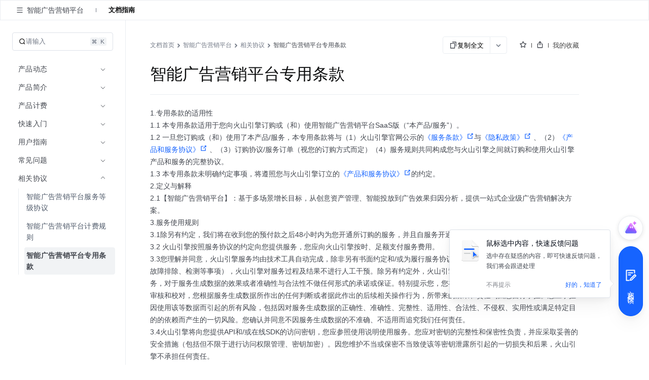

--- FILE ---
content_type: text/html; charset=UTF-8
request_url: https://www.volcengine.com/docs/6532/125660
body_size: 29080
content:
<!doctype html><html lang="zh"><head><script>window.gfdatav1={"env":"prod","envName":"prod","runtime":"node","ver":"1.0.0.388","canary":0,"idc":"hl","region":"cn","vdc":"hl","vregion":"China-North","extra":{"canaryType":null}}</script><script type="application/json" id="__MODERN_SERVER_DATA__">{"router":{"baseUrl":"/","params":{}}}</script><script>!function(e,r,n,t,s,a,o,c,i,l,d,p,f,m){a="precollect",o="getAttribute",c="addEventListener",l=function(e){(d=[].slice.call(arguments)).push(Date.now(),location.href),(e==a?l.p.a:l.q).push(d)},l.q=[],l.p={a:[]},e[s]=l,(p=document.createElement("script")).src=n+"?bid=volc_fe_portal_doccenter&globalName="+s,p.crossOrigin=n.indexOf("sdk-web")>0?"anonymous":"use-credentials",r.getElementsByTagName("head")[0].appendChild(p),c in e&&(l.pcErr=function(r){r=r||e.event,(f=r.target||r.srcElement)instanceof Element||f instanceof HTMLElement?f[o]("integrity")?e[s](a,"sri",f[o]("href")||f[o]("src")):e[s](a,"st",{tagName:f.tagName,url:f[o]("href")||f[o]("src")}):e[s](a,"err",r.error||r.message)},l.pcRej=function(r){r=r||e.event,e[s](a,"err",r.reason||r.detail&&r.detail.reason)},e[c]("error",l.pcErr,!0),e[c]("unhandledrejection",l.pcRej,!0)),"PerformanceLongTaskTiming"in e&&((m=l.pp={entries:[]}).observer=new PerformanceObserver(function(e){m.entries=m.entries.concat(e.getEntries())}),m.observer.observe({entryTypes:["longtask","largest-contentful-paint","layout-shift"]}))}(window,document,"https://lf3-short.ibytedapm.com/slardar/fe/sdk-web/browser.cn.js",0,"Slardar")</script><script >
            ;(function(){
              window._MODERNJS_ROUTE_MANIFEST = {"routeAssets":{"main":{"chunkIds":[691,378,740,74,801,521,792],"assets":["static/css/lib-arco.59db3045.css","static/js/lib-arco.6129f415.js","static/js/lib-polyfill.e33d41e3.js","static/js/lib-lodash.3c11eaae.js","static/js/lib-axios.c5cfc0d7.js","static/css/521.f1fa3c2e.css","static/js/521.cd84e5e9.js","static/css/main.9dcee9b8.css","static/js/main.50c9040a.js"],"referenceCssAssets":["static/css/lib-arco.59db3045.css","static/css/521.f1fa3c2e.css","static/css/main.9dcee9b8.css"]},"$":{"chunkIds":[161],"assets":["static/css/async/$.48f76470.css","static/js/async/$.2de60691.js"],"referenceCssAssets":["static/css/async/$.48f76470.css"]},"docs/page":{"chunkIds":[188],"assets":["static/css/async/docs/page.a17001e3.css","static/js/async/docs/page.2fafac67.js"],"referenceCssAssets":["static/css/async/docs/page.a17001e3.css"]},"docs/(libid)/(docid$)/page":{"chunkIds":[831],"assets":["static/css/async/docs/(libid)/(docid$)/page.ded9b88b.css","static/js/async/docs/(libid)/(docid$)/page.743f0d37.js"],"referenceCssAssets":["static/css/async/docs/(libid)/(docid$)/page.ded9b88b.css"]},"docs/(libid)/layout":{"chunkIds":[741],"assets":["static/css/async/docs/(libid)/layout.b6f5b473.css","static/js/async/docs/(libid)/layout.74ed67c1.js"],"referenceCssAssets":["static/css/async/docs/(libid)/layout.b6f5b473.css"]},"docs/favorite/page":{"chunkIds":[273],"assets":["static/css/async/docs/favorite/page.be744ac3.css","static/js/async/docs/favorite/page.d01fb76d.js"],"referenceCssAssets":["static/css/async/docs/favorite/page.be744ac3.css"]},"docs/material-download/page":{"chunkIds":[175],"assets":["static/css/async/docs/material-download/page.375b643d.css","static/js/async/docs/material-download/page.dbdafca3.js"],"referenceCssAssets":["static/css/async/docs/material-download/page.375b643d.css"]},"docs/practice/page":{"chunkIds":[952],"assets":["static/css/async/docs/practice/page.5ea885f5.css","static/js/async/docs/practice/page.9d6fe969.js"],"referenceCssAssets":["static/css/async/docs/practice/page.5ea885f5.css"]},"docs/practice/layout":{"chunkIds":[675],"assets":["static/css/async/docs/practice/layout.b8b785f9.css","static/js/async/docs/practice/layout.1016af2e.js"],"referenceCssAssets":["static/css/async/docs/practice/layout.b8b785f9.css"]},"docs/layout":{"chunkIds":[143],"assets":["static/js/async/docs/layout.60b14153.js"],"referenceCssAssets":[]},"viewer-v2":{"chunkIds":[18],"assets":["static/css/async/viewer-v2.185cb6c5.css","static/js/async/viewer-v2.e0fad247.js"],"referenceCssAssets":["static/css/async/viewer-v2.185cb6c5.css"]},"highlightjs":{"chunkIds":[940],"assets":["static/js/async/highlightjs.ea241a14.js"],"referenceCssAssets":[]},"inlineCodeWorker":{"chunkIds":[377],"assets":["static/js/async/inlineCodeWorker.089139d7.js"],"referenceCssAssets":[]}}};
            })();
          </script><title data-react-helmet="true">智能广告营销平台专用条款--智能广告营销平台-火山引擎</title><meta charset="utf-8"><meta name="viewport" content="width=device-width,initial-scale=1,shrink-to-fit=no,viewport-fit=cover,minimum-scale=1,maximum-scale=1,user-scalable=no"><meta http-equiv="x-ua-compatible" content="ie=edge"><meta name="renderer" content="webkit"><meta name="layoutmode" content="standard"><meta name="imagemode" content="force"><meta name="wap-font-scale" content="no"><meta name="format-detection" content="telephone=no"><link href="//portal.volccdn.com/obj/volcfe-scm/doccenter/static/css/lib-arco.59db3045.css" rel="stylesheet" crossorigin="anonymous"><link href="//portal.volccdn.com/obj/volcfe-scm/doccenter/static/css/521.f1fa3c2e.css" rel="stylesheet" crossorigin="anonymous"><link href="//portal.volccdn.com/obj/volcfe-scm/doccenter/static/css/main.9dcee9b8.css" rel="stylesheet" crossorigin="anonymous"><meta charset="utf-8"><meta viewport="width=device-width,maximum-scale=1,minimum-scale=1"><link rel="preconnect" href="//portal.volccdn.com"><link rel="dns-prefetch" href="//portal.volccdn.com"><link rel="preconnect" href="//console.volcengine.com"><link rel="dns-prefetch" href="//console.volcengine.com"><meta msapplication-tileimage="//portal.volccdn.com/obj/volcfe/misc/favicon.png"><meta og:image="//portal.volccdn.com/obj/volcfe/misc/favicon.png"><link rel="icon" href="//portal.volccdn.com/obj/volcfe/misc/favicon.png" sizes="32x32"><link rel="icon" href="//portal.volccdn.com/obj/volcfe/misc/favicon.png" sizes="192x192"><link apple-touch-icon-precomposed="//portal.volccdn.com/obj/volcfe/misc/favicon.png"><meta bytedance-verification-code="BFlDDn5NtCfKBA015qLJ"><meta referrer="always"><noscript>You need to enable JavaScript to run this app.</noscript><script>!function(n,t){if(n.LogAnalyticsObject=t,!n[t]){let e=function(){e.q.push(arguments)};e.q=e.q||[],n[t]=e}n[t].l=Number(new Date)}(window,"collectEvent")</script><link crossorigin="anonymous" href="//portal.volccdn.com/obj/volcfe-scm/doccenter/static/css/async/docs/(libid)/layout.b6f5b473.css" rel="stylesheet" /><link crossorigin="anonymous" href="//portal.volccdn.com/obj/volcfe-scm/doccenter/static/css/async/docs/(libid)/(docid$)/page.ded9b88b.css" rel="stylesheet" />  <link data-react-helmet="true" rel="canonical" href="https://www.volcengine.com/docs/6532/125660"/>
  <meta data-react-helmet="true" name="keywords" content="智能广告营销平台"/><meta data-react-helmet="true" name="description" content="火山引擎官方文档中心，产品文档、快速入门、用户指南等内容，你关心的都在这里，包含火山引擎主要产品的使用手册、API或SDK手册、常见问题等必备资料，我们会不断优化，为用户带来更好的使用体验"/><meta data-react-helmet="true" name="sharecontent" data-msg-img="https://portal.volccdn.com/obj/volcfe/misc/favicon.png" data-msg-title="智能广告营销平台专用条款--智能广告营销平台-火山引擎" data-msg-content="火山引擎官方文档中心，产品文档、快速入门、用户指南等内容，你关心的都在这里，包含火山引擎主要产品的使用手册、API或SDK手册、常见问题等必备资料，我们会不断优化，为用户带来更好的使用体验" data-msg-callback="" data-line-img="https://portal.volccdn.com/obj/volcfe/misc/favicon.png" data-line-title="智能广告营销平台专用条款--智能广告营销平台-火山引擎" data-line-callback=""/>
  <script data-react-helmet="true" >try{if("undefined"!=typeof fetch){for(var e="",t=document.cookie.split("; "),o=0;o<t.length;o++){var n=t[o].split("="),c=n[0];if("csrfToken"===(c=c.trim())){e=n[1].replace(/(%[0-9A-Z]{2})+/g,decodeURIComponent);break}}window.volcfeGetUserPromise=fetch("https://console.volcengine.com/api/passport/account/getUser",{method:"POST",credentials:"include",headers:{accept:"application/json, text/plain, */*","content-type":"application/json; charset=UTF-8","x-csrf-token":e}})}}catch(e){}</script><script data-react-helmet="true" >
(function(win, export_obj) {
  win['AccountInfo'] = {"Id":0};
})(window, 'accountInfo');
</script><script data-react-helmet="true" >window._volfce_login_modal_enabled=true;</script><script data-react-helmet="true" crossOrigin="anonymous" defer="true" src="https://lf-cdn-tos.bytescm.com/obj/static/bytereplay/1.0.32.6/snapshot/index.umd.js"></script>
</head><body><div id="root"><div class="wrap-ZYMs"><div class="root-h4Ln volcfe-flex" id="withRoot"><div style="width:0" id="volcfe-nav-scroll-padding" class="volcfe-nav-pc"></div><div id="appbar" data-version="4.0.17-beta.1"><div id="volcfe-nav-top-banner" style="height:52px;top:-52px" class="volcfe-nav-top-banner"><div class="volcfe-nav-top-banner-inner"><span class="volcfe-nav-top-banner-tooltip"></span><a class="volcfe-nav-top-banner-text"></a><a class="volcfe-nav-top-banner-link volcfe-nav-pc"></a><div class="volcfe-nav-top-banner-close volcfe-nav-pc"></div></div></div><div style="top:0px" data-hidden="false" id="volcfe-nav"><div class="volcfe-flex-middle volcfe-nav-content volcfe-nav-theme-light"><div class="volcfe-nav-left"><a href="//www.volcengine.com" target="_self" class="volcfe-nav-link volcfe-nav-clickable volcfe-nav-logo volcfe-nav-element volcfe-nav-logo-volcengine volcfe-nav-logo--with-divider"></a><div class="volcfe-nav-divider volcfe-nav-pc"></div><div class="volcfe-nav-element volcfe-nav-subtitle volcfe-nav-pc">文档中心</div></div><div class="volcfe-nav-middle"><div class="volcfe-search-bar-container"><div class="volcfe-carousel-searchbar"><div class="volcfe-carousel-searchbar__content"><svg xmlns="http://www.w3.org/2000/svg" width="1em" height="1em" viewBox="0 0 48 48" fill="none" class="volcfe-search-bar__button icon-search-desktop"><g clip-path="url(#clip0_46669_4779)"><path fill-rule="evenodd" clip-rule="evenodd" d="M22 6.00002C22 6.55231 21.5517 6.9963 21.0008 7.03572C18.5836 7.20865 16.2465 8.00676 14.222 9.35945C11.9197 10.8978 10.1253 13.0843 9.06569 15.6425C8.00607 18.2006 7.72882 21.0156 8.26901 23.7313C8.80921 26.447 10.1426 28.9416 12.1005 30.8995C14.0584 32.8574 16.553 34.1908 19.2687 34.731C21.9845 35.2712 24.7994 34.994 27.3576 33.9343C29.9157 32.8747 32.1022 31.0803 33.6406 28.778C34.9933 26.7536 35.7914 24.4164 35.9643 21.9992C36.0037 21.4483 36.4477 21 37 21H39C39.5523 21 40.0029 21.4481 39.9722 21.9995C39.7938 25.2085 38.7588 28.3179 36.9665 31.0003C36.5721 31.5905 36.1446 32.1547 35.6868 32.6907L45.2862 42.2901C45.6768 42.6806 45.6768 43.3138 45.2862 43.7043L43.6976 45.2929C43.3071 45.6835 42.6739 45.6835 42.2834 45.2929L32.5643 35.5738C31.4295 36.3964 30.1967 37.0879 28.8883 37.6298C25.5992 38.9922 21.98 39.3487 18.4884 38.6541C14.9967 37.9596 11.7894 36.2453 9.27209 33.7279C6.75474 31.2106 5.04041 28.0033 4.34587 24.5116C3.65134 21.02 4.0078 17.4008 5.37018 14.1117C6.73255 10.8226 9.03966 8.01144 11.9997 6.03357C14.6821 4.24126 17.7915 3.20622 21.0005 3.02779C21.5519 2.99713 22 3.44774 22 4.00002V6.00002ZM30.5386 6.54221C30.1541 7.97865 29.0331 9.10126 27.5973 9.48798L25.6215 10.0201C24.1262 10.4228 24.1262 12.5444 25.6215 12.9472L27.5844 13.4758C29.0181 13.862 30.138 14.9819 30.5241 16.4156L31.0528 18.3785C31.4555 19.8739 33.5771 19.8739 33.9799 18.3785L34.512 16.4027C34.8987 14.9669 36.0214 13.8459 37.4578 13.4614L39.3763 12.9478C40.8746 12.5467 40.8746 10.4206 39.3763 10.0195L37.4449 9.50246C36.0063 9.11732 34.8827 7.99366 34.4975 6.55506L33.9805 4.62375C33.5794 3.12545 31.4533 3.12545 31.0522 4.62375L30.5386 6.54221Z" fill="url(#paint0_linear_46669_4779)"></path></g><defs><clipPath id="clip0_46669_4779"><rect width="48" height="48" fill="white"></rect></clipPath><linearGradient id="paint0_linear_46669_4779" x1="4" y1="45.5859" x2="45.5791" y2="45.5859" gradientUnits="userSpaceOnUse"><stop offset="0.01" stop-color="#3B91FF"></stop><stop offset="0.4" stop-color="#0D5EFF"></stop><stop offset="0.995" stop-color="#C069FF"></stop></linearGradient></defs></svg><svg xmlns="http://www.w3.org/2000/svg" width="24" height="24" viewBox="0 0 24 24" fill="currentColor" class="volcfe-search-bar__button icon-search-mobile"><path fill-rule="evenodd" d="M16.657 5.343c2.885 2.885 3.106 7.425.663 10.563l4.145 4.145c.078.078.078.205 0 .283l-1.131 1.131c-.078.078-.205.078-.283 0l-4.146-4.144c-3.138 2.442-7.677 2.22-10.562-.664-3.124-3.124-3.124-8.19 0-11.314 3.124-3.124 8.19-3.124 11.314 0zm-1.414 1.414c-2.344-2.343-6.142-2.343-8.486 0-2.343 2.344-2.343 6.142 0 8.486 2.344 2.343 6.142 2.343 8.486 0 2.343-2.344 2.343-6.142 0-8.486z"></path></svg><div class="volcfe-carousel-searchbar__inner"><div class="volcfe-carousel-searchbar__item"></div></div></div></div><div class="volcfe-search-bar"><div class="volcfe-search-bar__content"><svg xmlns="http://www.w3.org/2000/svg" width="1em" height="1em" viewBox="0 0 48 48" fill="none" class="volcfe-search-bar__button"><g clip-path="url(#clip0_46669_4779)"><path fill-rule="evenodd" clip-rule="evenodd" d="M22 6.00002C22 6.55231 21.5517 6.9963 21.0008 7.03572C18.5836 7.20865 16.2465 8.00676 14.222 9.35945C11.9197 10.8978 10.1253 13.0843 9.06569 15.6425C8.00607 18.2006 7.72882 21.0156 8.26901 23.7313C8.80921 26.447 10.1426 28.9416 12.1005 30.8995C14.0584 32.8574 16.553 34.1908 19.2687 34.731C21.9845 35.2712 24.7994 34.994 27.3576 33.9343C29.9157 32.8747 32.1022 31.0803 33.6406 28.778C34.9933 26.7536 35.7914 24.4164 35.9643 21.9992C36.0037 21.4483 36.4477 21 37 21H39C39.5523 21 40.0029 21.4481 39.9722 21.9995C39.7938 25.2085 38.7588 28.3179 36.9665 31.0003C36.5721 31.5905 36.1446 32.1547 35.6868 32.6907L45.2862 42.2901C45.6768 42.6806 45.6768 43.3138 45.2862 43.7043L43.6976 45.2929C43.3071 45.6835 42.6739 45.6835 42.2834 45.2929L32.5643 35.5738C31.4295 36.3964 30.1967 37.0879 28.8883 37.6298C25.5992 38.9922 21.98 39.3487 18.4884 38.6541C14.9967 37.9596 11.7894 36.2453 9.27209 33.7279C6.75474 31.2106 5.04041 28.0033 4.34587 24.5116C3.65134 21.02 4.0078 17.4008 5.37018 14.1117C6.73255 10.8226 9.03966 8.01144 11.9997 6.03357C14.6821 4.24126 17.7915 3.20622 21.0005 3.02779C21.5519 2.99713 22 3.44774 22 4.00002V6.00002ZM30.5386 6.54221C30.1541 7.97865 29.0331 9.10126 27.5973 9.48798L25.6215 10.0201C24.1262 10.4228 24.1262 12.5444 25.6215 12.9472L27.5844 13.4758C29.0181 13.862 30.138 14.9819 30.5241 16.4156L31.0528 18.3785C31.4555 19.8739 33.5771 19.8739 33.9799 18.3785L34.512 16.4027C34.8987 14.9669 36.0214 13.8459 37.4578 13.4614L39.3763 12.9478C40.8746 12.5467 40.8746 10.4206 39.3763 10.0195L37.4449 9.50246C36.0063 9.11732 34.8827 7.99366 34.4975 6.55506L33.9805 4.62375C33.5794 3.12545 31.4533 3.12545 31.0522 4.62375L30.5386 6.54221Z" fill="url(#paint0_linear_46669_4779)"></path></g><defs><clipPath id="clip0_46669_4779"><rect width="48" height="48" fill="white"></rect></clipPath><linearGradient id="paint0_linear_46669_4779" x1="4" y1="45.5859" x2="45.5791" y2="45.5859" gradientUnits="userSpaceOnUse"><stop offset="0.01" stop-color="#3B91FF"></stop><stop offset="0.4" stop-color="#0D5EFF"></stop><stop offset="0.995" stop-color="#C069FF"></stop></linearGradient></defs></svg><div class="volcfe-search-form"><input id="volcfe-nav-search-input" name="volcfe-nav-search-input" placeholder="请输入关键字" class="volcfe-search-form__input" type="text" autoComplete="off" value=""/><span class="volcfe-search-form__clear"><svg xmlns="http://www.w3.org/2000/svg" width="1em" height="1em" viewBox="0 0 6 6" fill="none"><path fill-rule="evenodd" clip-rule="evenodd" d="M5.16376 0.357392L5.65874 0.852366C5.81495 1.00858 5.81495 1.26184 5.65874 1.41805L4.06728 3.00923L5.65874 4.60061C5.81495 4.75682 5.81495 5.01009 5.65874 5.1663L5.16376 5.66127C5.00756 5.81748 4.75429 5.81748 4.59808 5.66127L3.00628 4.06923L1.4161 5.66069C1.25989 5.8169 1.00662 5.8169 0.850413 5.66069L0.355439 5.16572C0.199229 5.00951 0.199229 4.75624 0.355439 4.60003L1.94528 3.00923L0.355439 1.41863C0.199229 1.26242 0.199229 1.00915 0.355439 0.852945L0.850413 0.35797C1.00662 0.20176 1.25989 0.20176 1.4161 0.35797L3.00628 1.94823L4.59808 0.357392C4.75429 0.201182 5.00756 0.201182 5.16376 0.357392Z" fill="currentColor"></path></svg></span></div></div></div></div></div><div class="volcfe-nav-right"><div class="language-select_9a596"><div role="combobox" aria-haspopup="listbox" aria-autocomplete="list" aria-expanded="false" tabindex="0" style="width:fit-content;height:100%" class="arco-select arco-select-single arco-select-size-default arco-select-no-border volcfe-nav-link volcfe-nav-clickable volcfe-flex volcfe-nav-menu-entry prefix-icon"><div title="简体" class="arco-select-view arco-select-view-with-prefix"><div aria-hidden="true" class="arco-select-prefix"><svg width="16" height="16" viewBox="0 0 16 16" fill="currentColor" xmlns="http://www.w3.org/2000/svg" class="language-earth-icon default-icon"><g clip-path="url(#clip0_1055_87)"><path d="M7.99976 0.666748C12.0497 0.666748 15.3336 3.94982 15.3337 7.99976C15.3337 12.0498 12.0498 15.3337 7.99976 15.3337C3.94982 15.3336 0.666748 12.0497 0.666748 7.99976C0.666924 3.94993 3.94993 0.666924 7.99976 0.666748ZM6.0144 8.66675C6.08306 10.1991 6.38623 11.5994 6.8562 12.6335C7.09204 13.1524 7.356 13.5436 7.61108 13.781C7.78558 13.9433 7.91083 13.9997 7.99976 13.9998C8.08872 13.9998 8.21472 13.9436 8.3894 13.781C8.64443 13.5436 8.90753 13.1523 9.14331 12.6335C9.61331 11.5994 9.91645 10.1992 9.98511 8.66675H6.0144ZM2.03687 8.66675C2.28258 10.8891 3.7415 12.7462 5.73706 13.5593L5.84937 13.6033L5.81226 13.533C5.18182 12.3254 4.75983 10.6047 4.68042 8.66675H2.03687ZM11.3201 8.66675C11.2391 10.6424 10.8021 12.3927 10.1511 13.6033C12.2039 12.8147 13.7134 10.9302 13.9636 8.66675H11.3201ZM5.80933 2.41284C3.77698 3.2104 2.2854 5.08475 2.03687 7.33374H4.68042C4.75864 5.42388 5.16961 3.72497 5.78491 2.52026L5.84937 2.39722L5.80933 2.41284ZM7.99976 1.99976C7.9108 1.99982 7.78565 2.05705 7.61108 2.21948C7.35608 2.45677 7.09295 2.84739 6.85718 3.36597C6.38707 4.4002 6.08304 5.80103 6.0144 7.33374H9.98511C9.91647 5.80103 9.61342 4.4002 9.14331 3.36597C8.9076 2.84748 8.64435 2.45684 8.3894 2.21948C8.23065 2.07176 8.11216 2.01145 8.02515 2.00171L7.99976 1.99976ZM10.1873 2.46753C10.8177 3.67515 11.2407 5.39572 11.3201 7.33374H13.9636C13.718 5.11121 12.2582 3.25428 10.2625 2.44116L10.1511 2.39722L10.1873 2.46753Z" fill="currentColor"></path></g><defs><clipPath id="clip0_1055_87"><rect width="16" height="16" fill="white"></rect></clipPath></defs></svg></div><span class="arco-select-view-selector"><input aria-hidden="true" autoComplete="off" tabindex="-1" placeholder="Select language" class="arco-select-view-input arco-select-hidden" style="width:100%;pointer-events:none" value=""/><span class="arco-select-view-value">简体</span></span><div aria-hidden="true" class="arco-select-suffix"><div class="arco-select-arrow-icon"><svg fill="none" stroke="currentColor" stroke-width="4" viewBox="0 0 48 48" aria-hidden="true" focusable="false" class="arco-icon arco-icon-down"><path d="M39.6 17.443 24.043 33 8.487 17.443"></path></svg></div></div></div></div></div><a href="https://www.volcengine.com/docs" target="_blank" class="volcfe-nav-link volcfe-nav-clickable volcfe-nav-pc volcfe-flex volcfe-nav-menu-entry">文档</a><a href="https://www.volcengine.com/beian" target="_blank" class="volcfe-nav-link volcfe-nav-clickable volcfe-nav-pc volcfe-flex volcfe-nav-menu-entry">备案</a><a href="https://console.volcengine.com" target="_blank" class="volcfe-nav-link volcfe-nav-clickable volcfe-nav-pc volcfe-flex volcfe-nav-menu-entry">控制台</a><div id="volcfe-nav-right"><div class="volcfe-flex-middle volcfe-nav-pc"><a href="//console.volcengine.com/auth/login?redirectURI=%2F%2Fwww.volcengine.com%2Fdocs%2F6532%2F125660" class="volcfe-nav-link volcfe-nav-clickable volcfe-nav-element volcfe-nav-menu-entry" target="_self">登录</a><a href="//console.volcengine.com/auth/signup?redirectURI=%2F%2Fwww.volcengine.com%2Fdocs%2F6532%2F125660" class="volcfe-nav-link volcfe-nav-clickable volcfe-nav-register-btn" target="_self">立即注册</a></div><svg width="24" height="24" viewBox="0 0 24 24" fill="currentColor" xmlns="http://www.w3.org/2000/svg" class="volcfe-nav-element volcfe-nav-mob-button volcfe-nav-mobile"><path d="M11.9976 16.5C15.0516 16.5 17.9081 17.7521 19.971 19.922C20.3515 20.3222 20.3355 20.9552 19.9352 21.3357C19.535 21.7163 18.902 21.7003 18.5215 21.3C16.8324 19.5233 14.4979 18.5 11.9976 18.5C9.47485 18.5 7.12122 19.542 5.42958 21.3468C5.0519 21.7498 4.41907 21.7703 4.01611 21.3926C3.61315 21.0149 3.59265 20.3821 3.97033 19.9792C6.03624 17.7749 8.91613 16.5 11.9976 16.5ZM11.95 2.5C15.4017 2.5 18.2 5.29822 18.2 8.75C18.2 12.2018 15.4017 15 11.95 15C8.49818 15 5.69995 12.2018 5.69995 8.75C5.69995 5.29822 8.49818 2.5 11.95 2.5ZM11.95 4.5C9.60275 4.5 7.69995 6.40279 7.69995 8.75C7.69995 11.0972 9.60275 13 11.95 13C14.2972 13 16.2 11.0972 16.2 8.75C16.2 6.40279 14.2972 4.5 11.95 4.5Z"></path></svg></div><svg xmlns="http://www.w3.org/2000/svg" width="24" height="24" viewBox="0 0 24 24" fill="currentColor" class="volcfe-nav-element volcfe-nav-mob-button volcfe-nav-mobile"><path fill-rule="evenodd" d="M19.8 17c.11 0 .2.09.2.2v1.6c0 .11-.09.2-.2.2H4.2c-.11 0-.2-.09-.2-.2v-1.6c0-.11.09-.2.2-.2h15.6zm0-6c.11 0 .2.09.2.2v1.6c0 .11-.09.2-.2.2H4.2c-.11 0-.2-.09-.2-.2v-1.6c0-.11.09-.2.2-.2h15.6zm0-6c.11 0 .2.09.2.2v1.6c0 .11-.09.2-.2.2H4.2c-.11 0-.2-.09-.2-.2V5.2c0-.11.09-.2.2-.2h15.6z"></path></svg></div></div></div><div id="volcfe-nav-mobile-menu-container"></div></div><div class="content-y9Pp volcfe-flex" id="app-content"><div id="docs-box"><div class="box-YLbM"><div class=""><div class=""><div class="subnav-fbkm" id="sub-nav"><div class="left-yK02"><div class="titleWrapper-xjXS"><button class="arco-btn arco-btn-text arco-btn-size-small arco-btn-shape-square arco-btn-icon-only icon-wQS0" type="button"><img style="width:100%" src="[data-uri]" alt="open"/></button><div class="title-w45Q">智能广告营销平台</div></div><div class="divider-w6rn"></div><div class="menu-ho3E"><a class="menuItem-V3Xz active-q3G_">文档指南</a></div></div><div class="right-TURT"></div></div></div></div><div class="" style="width:100%"><div class=""><div class="topBar-YylW"><div class="sidebarhead-nnRI"><div class="titlebar-LIQn"><h6>智能广告营销平台</h6><div class="lib-op4D "><p>智能广告营销平台</p><img src="[data-uri]"/></div><div class="sidebarfloatmenuicon-GtJH"></div></div></div><div class="icons-DVqT"><div class="icon-x9sK"><img src="[data-uri]" alt=""/></div><div class="icon-x9sK "><img src="[data-uri]" alt=""/></div></div></div></div></div><div class="sidebar-SoP1 all_second_nav  false "><div class="subnav-Mqlf"><div role="combobox" aria-haspopup="listbox" aria-autocomplete="list" aria-expanded="false" tabindex="0" class="arco-select arco-select-single arco-select-size-default"><div title="文档指南" class="arco-select-view"><span class="arco-select-view-selector"><input aria-hidden="true" autoComplete="off" tabindex="-1" class="arco-select-view-input arco-select-hidden" style="width:100%;pointer-events:none" value=""/><span class="arco-select-view-value">文档指南</span></span><div aria-hidden="true" class="arco-select-suffix"><span class="arco-select-suffix-icon"><img src="[data-uri]" alt="" style="transform:translateY(1px)"/></span></div></div></div></div><div class="content-ldPN"><div class="searchwrap-i_F4"><div class="left-kM8j"><svg fill="none" stroke="currentColor" stroke-width="4" viewBox="0 0 48 48" aria-hidden="true" focusable="false" class="searchicon-eRH5 arco-icon arco-icon-search"><path d="M33.072 33.071c6.248-6.248 6.248-16.379 0-22.627-6.249-6.249-16.38-6.249-22.628 0-6.248 6.248-6.248 16.379 0 22.627 6.248 6.248 16.38 6.248 22.628 0Zm0 0 8.485 8.485"></path></svg><span>请输入</span></div><div class="right-QFHA"><img src="[data-uri]" alt=""/><img src="[data-uri]" alt=""/></div></div><div class="box-VqUF "><div role="menu" class="arco-menu arco-menu-light arco-menu-vertical menu-sYoy"><div class="arco-menu-inner"><div class="arco-menu-inline item-JA2c"><div tabindex="0" aria-expanded="false" class="arco-menu-inline-header"><span><span><span class="label-z77I">产品动态</span></span></span><span class="arco-menu-icon-suffix "><svg fill="none" stroke="currentColor" stroke-width="4" viewBox="0 0 48 48" aria-hidden="true" focusable="false" class="arco-icon arco-icon-down"><path d="M39.6 17.443 24.043 33 8.487 17.443"></path></svg></span></div><div class="arco-menu-inline-content" style="height:0;visibility:hidden"><div tabindex="0" role="menuitem" class="arco-menu-item arco-menu-item-indented item-JA2c"><span><span class="arco-menu-indent"></span></span><span class="arco-menu-item-inner" style="display:block"><a href="/docs/6532/165100"><span id="menu_165100"><span class="label-z77I">新功能发布记录</span></span></a></span></div></div></div><div class="arco-menu-inline item-JA2c"><div tabindex="0" aria-expanded="false" class="arco-menu-inline-header"><span><span><span class="label-z77I">产品简介</span></span></span><span class="arco-menu-icon-suffix "><svg fill="none" stroke="currentColor" stroke-width="4" viewBox="0 0 48 48" aria-hidden="true" focusable="false" class="arco-icon arco-icon-down"><path d="M39.6 17.443 24.043 33 8.487 17.443"></path></svg></span></div><div class="arco-menu-inline-content" style="height:0;visibility:hidden"><div tabindex="0" role="menuitem" class="arco-menu-item arco-menu-item-indented item-JA2c"><span><span class="arco-menu-indent"></span></span><span class="arco-menu-item-inner" style="display:block"><a href="/docs/6532/77364"><span id="menu_77364"><span class="label-z77I">什么是智能广告营销平台</span></span></a></span></div><div tabindex="0" role="menuitem" class="arco-menu-item arco-menu-item-indented item-JA2c"><span><span class="arco-menu-indent"></span></span><span class="arco-menu-item-inner" style="display:block"><a href="/docs/6532/77369"><span id="menu_77369"><span class="label-z77I">应用场景</span></span></a></span></div><div tabindex="0" role="menuitem" class="arco-menu-item arco-menu-item-indented item-JA2c"><span><span class="arco-menu-indent"></span></span><span class="arco-menu-item-inner" style="display:block"><a href="/docs/6532/77368"><span id="menu_77368"><span class="label-z77I">基本概念</span></span></a></span></div></div></div><div class="arco-menu-inline item-JA2c"><div tabindex="0" aria-expanded="false" class="arco-menu-inline-header"><span><span><span class="label-z77I">产品计费</span></span></span><span class="arco-menu-icon-suffix "><svg fill="none" stroke="currentColor" stroke-width="4" viewBox="0 0 48 48" aria-hidden="true" focusable="false" class="arco-icon arco-icon-down"><path d="M39.6 17.443 24.043 33 8.487 17.443"></path></svg></span></div><div class="arco-menu-inline-content" style="height:0;visibility:hidden"><div tabindex="0" role="menuitem" class="arco-menu-item arco-menu-item-indented item-JA2c"><span><span class="arco-menu-indent"></span></span><span class="arco-menu-item-inner" style="display:block"><a href="/docs/6532/165109"><span id="menu_165109"><span class="label-z77I">SaaS服务套餐</span></span></a></span></div></div></div><div class="arco-menu-inline item-JA2c"><div tabindex="0" aria-expanded="false" class="arco-menu-inline-header"><span><span><span class="label-z77I">快速入门</span></span></span><span class="arco-menu-icon-suffix "><svg fill="none" stroke="currentColor" stroke-width="4" viewBox="0 0 48 48" aria-hidden="true" focusable="false" class="arco-icon arco-icon-down"><path d="M39.6 17.443 24.043 33 8.487 17.443"></path></svg></span></div><div class="arco-menu-inline-content" style="height:0;visibility:hidden"><div tabindex="0" role="menuitem" class="arco-menu-item arco-menu-item-indented item-JA2c"><span><span class="arco-menu-indent"></span></span><span class="arco-menu-item-inner" style="display:block"><a href="/docs/6532/77372"><span id="menu_77372"><span class="label-z77I">账户搭建</span></span></a></span></div></div></div><div class="arco-menu-inline item-JA2c"><div tabindex="0" aria-expanded="false" class="arco-menu-inline-header"><span><span><span class="label-z77I">用户指南</span></span></span><span class="arco-menu-icon-suffix "><svg fill="none" stroke="currentColor" stroke-width="4" viewBox="0 0 48 48" aria-hidden="true" focusable="false" class="arco-icon arco-icon-down"><path d="M39.6 17.443 24.043 33 8.487 17.443"></path></svg></span></div><div class="arco-menu-inline-content" style="height:0;visibility:hidden"><div tabindex="0" role="menuitem" class="arco-menu-item arco-menu-item-indented item-JA2c"><span><span class="arco-menu-indent"></span></span><span class="arco-menu-item-inner" style="display:block"><a href="/docs/6532/165112"><span id="menu_165112"><span class="label-z77I">平台使用手册</span></span></a></span></div></div></div><div class="arco-menu-inline item-JA2c"><div tabindex="0" aria-expanded="false" class="arco-menu-inline-header"><span><span><span class="label-z77I">常见问题</span></span></span><span class="arco-menu-icon-suffix "><svg fill="none" stroke="currentColor" stroke-width="4" viewBox="0 0 48 48" aria-hidden="true" focusable="false" class="arco-icon arco-icon-down"><path d="M39.6 17.443 24.043 33 8.487 17.443"></path></svg></span></div><div class="arco-menu-inline-content" style="height:0;visibility:hidden"><div tabindex="0" role="menuitem" class="arco-menu-item arco-menu-item-indented item-JA2c"><span><span class="arco-menu-indent"></span></span><span class="arco-menu-item-inner" style="display:block"><a href="/docs/6532/77373"><span id="menu_77373"><span class="label-z77I">帮助中心</span></span></a></span></div></div></div><div class="arco-menu-inline item-JA2c"><div tabindex="0" aria-expanded="true" class="arco-menu-inline-header arco-menu-selected"><span><span><span class="label-z77I">相关协议</span></span></span><span class="arco-menu-icon-suffix is-open"><svg fill="none" stroke="currentColor" stroke-width="4" viewBox="0 0 48 48" aria-hidden="true" focusable="false" class="arco-icon arco-icon-down"><path d="M39.6 17.443 24.043 33 8.487 17.443"></path></svg></span></div><div class="arco-menu-inline-content" style="height:auto"><div tabindex="0" role="menuitem" class="arco-menu-item arco-menu-item-indented item-JA2c"><span><span class="arco-menu-indent"></span></span><span class="arco-menu-item-inner" style="display:block"><a href="/docs/6532/124161"><span id="menu_124161"><span class="label-z77I">智能广告营销平台服务等级协议</span></span></a></span></div><div tabindex="0" role="menuitem" class="arco-menu-item arco-menu-item-indented item-JA2c"><span><span class="arco-menu-indent"></span></span><span class="arco-menu-item-inner" style="display:block"><a href="/docs/6532/125676"><span id="menu_125676"><span class="label-z77I">智能广告营销平台计费规则</span></span></a></span></div><div tabindex="0" role="menuitem" class="arco-menu-item arco-menu-selected arco-menu-item-indented item-JA2c"><span><span class="arco-menu-indent"></span></span><span class="arco-menu-item-inner" style="display:block"><a href="/docs/6532/125660"><span id="menu_125660"><span class="label-z77I">智能广告营销平台专用条款</span></span></a></span></div></div></div></div></div></div></div></div><div class="wrapper-LQ9G doc-caEn"><div><div class="content-XH4l contentdoc-qaP7"><div class="box-sIN6"><ul class="breadcrumb-ev36"><li class="item-Dz0C">文档首页</li><span class="divider-DURY"><img src="[data-uri]" alt=""/></span><span class="item-Dz0C">智能广告营销平台</span><span class="divider-DURY"><img src="[data-uri]" alt=""/></span><span class="item-Dz0C">相关协议</span><span class="divider-DURY"><img src="[data-uri]" alt=""/></span><span class="item-Dz0C">智能广告营销平台专用条款</span></ul><div class="wrap-AVpl"><div class="toolbar-rAuf"><div class="primaryRow-_zo6"><div class="box-kUvd"><div class="btnBox-VvN4"><div class="copyBtn-TCbr"><img src="[data-uri]" alt=""/><span>复制全文</span></div><div class="icon-Iqjj"><svg fill="none" stroke="currentColor" stroke-width="4" viewBox="0 0 48 48" aria-hidden="true" focusable="false" class="arco-icon arco-icon-down"><path d="M39.6 17.443 24.043 33 8.487 17.443"></path></svg></div></div></div><div id="editor-foldbox" class="foldSlot-uAWB"></div><div class="iconGroup-dnEj pcIconGroup-qhn5"><span><svg fill="none" stroke="currentColor" stroke-width="4" viewBox="0 0 48 48" aria-hidden="true" focusable="false" class="icon-lAlI  arco-icon arco-icon-star"><path d="M22.552 6.908a.5.5 0 0 1 .896 0l5.02 10.17a.5.5 0 0 0 .376.274l11.224 1.631a.5.5 0 0 1 .277.853l-8.122 7.916a.5.5 0 0 0-.143.443l1.917 11.178a.5.5 0 0 1-.726.527l-10.038-5.278a.5.5 0 0 0-.466 0L12.73 39.9a.5.5 0 0 1-.726-.527l1.918-11.178a.5.5 0 0 0-.144-.443l-8.122-7.916a.5.5 0 0 1 .278-.853l11.223-1.63a.5.5 0 0 0 .376-.274l5.02-10.17Z"></path></svg></span><div class="divider-agp7"></div><span><svg fill="none" stroke="currentColor" stroke-width="4" viewBox="0 0 48 48" aria-hidden="true" focusable="false" class="icon-lAlI arco-icon arco-icon-share-external"><path stroke-miterlimit="16" d="M18 20h-7a1 1 0 0 0-1 1v20a1 1 0 0 0 1 1h26a1 1 0 0 0 1-1V21a1 1 0 0 0-1-1h-7m2.368-5.636L24.004 6l-8.364 8.364M24.003 28V6.604"></path></svg></span></div><div class="divider-agp7"></div><div class="copyGroup-fBtZ"><a class="favorite-lrTl" href="/docs/favorite">我的收藏</a></div></div></div></div></div><div class="mobile-cpAF"><div class="parent-EAVW">相关协议</div><div class="title-KDHE">智能广告营销平台专用条款</div><div class="wrap-AVpl"><div class="toolbar-rAuf"><div class="primaryRow-_zo6"><div class="box-kUvd"><div class="btnBox-VvN4"><div class="copyBtn-TCbr"><img src="[data-uri]" alt=""/><span>复制全文</span></div><div class="icon-Iqjj"><svg fill="none" stroke="currentColor" stroke-width="4" viewBox="0 0 48 48" aria-hidden="true" focusable="false" class="arco-icon arco-icon-down"><path d="M39.6 17.443 24.043 33 8.487 17.443"></path></svg></div></div></div><div id="editor-foldbox" class="foldSlot-uAWB"></div><div class="iconGroup-dnEj pcIconGroup-qhn5"><span><svg fill="none" stroke="currentColor" stroke-width="4" viewBox="0 0 48 48" aria-hidden="true" focusable="false" class="icon-lAlI  arco-icon arco-icon-star"><path d="M22.552 6.908a.5.5 0 0 1 .896 0l5.02 10.17a.5.5 0 0 0 .376.274l11.224 1.631a.5.5 0 0 1 .277.853l-8.122 7.916a.5.5 0 0 0-.143.443l1.917 11.178a.5.5 0 0 1-.726.527l-10.038-5.278a.5.5 0 0 0-.466 0L12.73 39.9a.5.5 0 0 1-.726-.527l1.918-11.178a.5.5 0 0 0-.144-.443l-8.122-7.916a.5.5 0 0 1 .278-.853l11.223-1.63a.5.5 0 0 0 .376-.274l5.02-10.17Z"></path></svg></span><div class="divider-agp7"></div><span><svg fill="none" stroke="currentColor" stroke-width="4" viewBox="0 0 48 48" aria-hidden="true" focusable="false" class="icon-lAlI arco-icon arco-icon-share-external"><path stroke-miterlimit="16" d="M18 20h-7a1 1 0 0 0-1 1v20a1 1 0 0 0 1 1h26a1 1 0 0 0 1-1V21a1 1 0 0 0-1-1h-7m2.368-5.636L24.004 6l-8.364 8.364M24.003 28V6.604"></path></svg></span></div><div class="divider-agp7"></div><div class="copyGroup-fBtZ"><a class="favorite-lrTl" href="/docs/favorite">我的收藏</a></div></div></div></div></div><div class="title-lTLJ">智能广告营销平台专用条款</div><div class="divider-IlBu"></div><div class="box-srhj"><div class="contentfeedback-PaAn" style="left:0px;top:0px;display:none"><div class="button-MVQG"><img class="icon-o03o" src="[data-uri]" alt=""/>文档反馈</div><div class="button-MVQG"><img class="icon-o03o" src="[data-uri]" alt=""/>问问助手</div></div><div><div id="doc-viewer-container"><div class="volc-md-viewer content-yaZD " style="overflow:initial"><p>1.专用条款的适用性<br/>
1.1 本专用条款适用于您向火山引擎订购或（和）使用智能广告营销平台SaaS版（“本产品/服务”）。<br/>
1.2 一旦您订购或（和）使用了本产品/服务，本专用条款将与（1）火山引擎官网公示的<a href="https://www.volcengine.com/docs/6256/64903" target="_blank" rel="noreferrer" class="external external">《服务条款》<svg class="icon outbound" xmlns="http://www.w3.org/2000/svg" aria-hidden="true" x="0px" y="0px" viewBox="0 0 100 100" width="15" height="15"><path fill="currentColor" d="M18.8,85.1h56l0,0c2.2,0,4-1.8,4-4v-32h-8v28h-48v-48h28v-8h-32l0,0c-2.2,0-4,1.8-4,4v56C14.8,83.3,16.6,85.1,18.8,85.1z"></path><polygon fill="currentColor" points="45.7,48.7 51.3,54.3 77.2,28.5 77.2,37.2 85.2,37.2 85.2,14.9 62.8,14.9 62.8,22.9 71.5,22.9"></polygon></svg></a>与<a href="https://www.volcengine.com/docs/6256/64902" target="_blank" rel="noreferrer" class="external external">《隐私政策》<svg class="icon outbound" xmlns="http://www.w3.org/2000/svg" aria-hidden="true" x="0px" y="0px" viewBox="0 0 100 100" width="15" height="15"><path fill="currentColor" d="M18.8,85.1h56l0,0c2.2,0,4-1.8,4-4v-32h-8v28h-48v-48h28v-8h-32l0,0c-2.2,0-4,1.8-4,4v56C14.8,83.3,16.6,85.1,18.8,85.1z"></path><polygon fill="currentColor" points="45.7,48.7 51.3,54.3 77.2,28.5 77.2,37.2 85.2,37.2 85.2,14.9 62.8,14.9 62.8,22.9 71.5,22.9"></polygon></svg></a> 、（2）<a href="https://www.volcengine.com/docs/6256/68938" target="_blank" rel="noreferrer" class="external external">《产品和服务协议》<svg class="icon outbound" xmlns="http://www.w3.org/2000/svg" aria-hidden="true" x="0px" y="0px" viewBox="0 0 100 100" width="15" height="15"><path fill="currentColor" d="M18.8,85.1h56l0,0c2.2,0,4-1.8,4-4v-32h-8v28h-48v-48h28v-8h-32l0,0c-2.2,0-4,1.8-4,4v56C14.8,83.3,16.6,85.1,18.8,85.1z"></path><polygon fill="currentColor" points="45.7,48.7 51.3,54.3 77.2,28.5 77.2,37.2 85.2,37.2 85.2,14.9 62.8,14.9 62.8,22.9 71.5,22.9"></polygon></svg></a> 、（3）订购协议/服务订单（视您的订购方式而定）（4）服务规则共同构成您与火山引擎之间就订购和使用火山引擎产品和服务的完整协议。<br/>
1.3 本专用条款未明确约定事项，将遵照您与火山引擎订立的<a href="https://www.volcengine.com/docs/6256/68938" target="_blank" rel="noreferrer" class="external external">《产品和服务协议》<svg class="icon outbound" xmlns="http://www.w3.org/2000/svg" aria-hidden="true" x="0px" y="0px" viewBox="0 0 100 100" width="15" height="15"><path fill="currentColor" d="M18.8,85.1h56l0,0c2.2,0,4-1.8,4-4v-32h-8v28h-48v-48h28v-8h-32l0,0c-2.2,0-4,1.8-4,4v56C14.8,83.3,16.6,85.1,18.8,85.1z"></path><polygon fill="currentColor" points="45.7,48.7 51.3,54.3 77.2,28.5 77.2,37.2 85.2,37.2 85.2,14.9 62.8,14.9 62.8,22.9 71.5,22.9"></polygon></svg></a>的约定。<br/>
2.定义与解释<br/>
2.1【智能广告营销平台】：基于多场景增长目标，从创意资产管理、智能投放到广告效果归因分析，提供一站式企业级广告营销解决方案。<br/>
3.服务使用规则<br/>
3.1除另有约定，我们将在收到您的预付款之后48小时内为您开通所订购的服务，并且自服务开通时起算您的服务使用期限。<br/>
3.2 火山引擎按照服务协议的约定向您提供服务，您应向火山引擎按时、足额支付服务费用。<br/>
3.3您理解并同意，火山引擎服务均由技术工具自动完成，除非另有书面约定和/或为履行服务协议下的特别义务（例如在适用情形下进行故障排除、检测等事项），火山引擎对服务过程及结果不进行人工干预。除另有约定外，火山引擎仅通过技术工具为您提供纯技术性的服务，对于服务生成数据的效果或者准确性与合法性不做任何形式的承诺或保证。特别提示您，您在使用服务生成数据前应做好相关内容的审核和校对，您根据服务生成数据所作出的任何判断或者据此作出的后续相关操作行为，所带来的后果和责任均由您自行承担。您应承担因使用该等数据而引起的所有风险，包括因对服务生成数据的正确性、准确性、完整性、适用性、合法性、不侵权、实用性或满足特定目的的依赖而产生的一切风险。您确认并同意不因服务生成数据的不准确、不适用而追究我们任何责任。<br/>
3.4火山引擎将向您提供API和/或在线SDK的访问密钥，您应参照使用说明使用服务。您应对密钥的完整性和保密性负责，并应采取妥善的安全措施（包括但不限于进行访问权限管理、密钥加密）。因您维护不当或保密不当致使该等密钥泄露所引起的一切损失和后果，火山引擎不承担任何责任。<br/>
3.5火山引擎服务仅限于您根据服务协议的约定针对您的产品自行进行使用。火山引擎特此授予您一项非排他的、不可转让或再许可的、有时间限制的、可撤销的、仅在中国大陆地区使用本服务的授权。您理解并同意，如您就本服务进行商业使用或以其他方式直接或间接获得收益，则您应事先获得火山引擎的书面许可。若您超出火山引擎授权范围使用、转让、再许可、出租火山引擎向您提供的任何资源、技术支持和服务等（包括向您的关联方转让、再许可、出租），我们有权立即终止前述许可，您由此遭致的一切损失和后果，应由您全部自行承担，火山引擎不为此承担任何责任。<br/>
3.6您理解并同意，服务生成数据仅直接向您提供且仅可由您通过API和/或在线SDK下载、访问和处理，客户产品的相关用户（“您的用户”）不能直接访问服务生成数据，您应自行对您的用户获取该等数据的行为负责。<br/>
4.您的权利与义务<br/>
4.1您有权根据服务协议约定获得火山引擎服务。您应遵守服务协议、火山引擎规则使用服务。如服务涉及第三方软件之许可使用的，您同意遵守相关的许可条款的约束。如因您违反火山引擎规则（包括第三方许可）所引起任何损失、后果均由您自行承担，火山引擎不承担任何责任。<br/>
4.2您必须通过火山引擎要求的方式接入、获取并使用服务。如您从未经火山引擎授权的第三方获取服务或与服务名称相同的其他服务/安装程序，火山引擎不保证该等服务能够正常使用，并对您由此遭致的损失不承担任何负责。<br/>
4.3您承诺并保证本协议项下的合作如涉及到个人信息的收集、存储、使用、加工、传输、提供、公开、删除的，应严格遵守国家相关法律法规的规定，取得相关个人信息主体的同意，否则由此产生的全部责任均由您自行承担，并应赔偿由此给火山引擎造成的全部损失，包括但不限于各种费用、赔偿支出等。<br/>
5.火山引擎的权利与义务<br/>
5.1火山引擎应按照服务协议及【相关服务等级协议（如适用）】向您提供服务。<br/>
5.2火山引擎有权根据自身经营情况、技术升级等需要，定期或不定期的对服务进行调整。如该等调整将实质性影响您对服务的使用，火山引擎应提前【三（3）】个工作日以书面形式通知您该等调整，您同意予以配合并按照双方协商一致调整后的方案执行。如涉及双方合作模式、合作内容等变化的，双方需另行签署补充协议。</p></div></div></div></div><div class="divider-KcL8"></div><div class="helpfulWrap-jBH2"><div class="info-DxD9"><span>最近更新时间：<!-- -->2022.07.15 11:33:53</span></div><div><div class="likewrap-DbBF "><span class="text-QDNx">这个页面对您有帮助吗？</span><div class="wideshow-k4oD"><div class="btnwrap-Sj2x "><div class="btn-BTHl"><svg fill="none" stroke="currentColor" stroke-width="4" viewBox="0 0 48 48" aria-hidden="true" focusable="false" class="arco-icon arco-icon-thumb-up"><path d="M7 17v26m35.17-21.394-5.948 18.697a1 1 0 0 1-.953.697H14V19h3l9.403-12.223a1 1 0 0 1 1.386-.196l2.535 1.87a6 6 0 0 1 2.044 6.974L31 19h9.265a2 2 0 0 1 1.906 2.606Z"></path></svg><span>有用</span></div></div></div><div class="smalshow-OrxE"><div class="btnwrap-Sj2x "><div class="btn-BTHl"><svg fill="none" stroke="currentColor" stroke-width="4" viewBox="0 0 48 48" aria-hidden="true" focusable="false" class="arco-icon arco-icon-thumb-up"><path d="M7 17v26m35.17-21.394-5.948 18.697a1 1 0 0 1-.953.697H14V19h3l9.403-12.223a1 1 0 0 1 1.386-.196l2.535 1.87a6 6 0 0 1 2.044 6.974L31 19h9.265a2 2 0 0 1 1.906 2.606Z"></path></svg><span>有用</span></div></div></div><div class="wideshow-k4oD"><div class="btnwrap-Sj2x "><div class="btn-BTHl"><svg fill="none" stroke="currentColor" stroke-width="4" viewBox="0 0 48 48" aria-hidden="true" focusable="false" style="transform:matrix(1, 0, 0, -1, 0, 0)" class="arco-icon arco-icon-thumb-up"><path d="M7 17v26m35.17-21.394-5.948 18.697a1 1 0 0 1-.953.697H14V19h3l9.403-12.223a1 1 0 0 1 1.386-.196l2.535 1.87a6 6 0 0 1 2.044 6.974L31 19h9.265a2 2 0 0 1 1.906 2.606Z"></path></svg><span>无用</span></div></div></div><div class="smalshow-OrxE"><div class="btnwrap-Sj2x "><div class="btn-BTHl"><svg fill="none" stroke="currentColor" stroke-width="4" viewBox="0 0 48 48" aria-hidden="true" focusable="false" style="transform:matrix(1, 0, 0, -1, 0, 0)" class="arco-icon arco-icon-thumb-up"><path d="M7 17v26m35.17-21.394-5.948 18.697a1 1 0 0 1-.953.697H14V19h3l9.403-12.223a1 1 0 0 1 1.386-.196l2.535 1.87a6 6 0 0 1 2.044 6.974L31 19h9.265a2 2 0 0 1 1.906 2.606Z"></path></svg><span>无用</span></div></div></div></div></div></div></div></div></div><div></div></div></div><div id="app-modal" data-bytereplay-mask="ignore"></div></div><div id="app-footer"></div></div></div></div><script id="__LOADABLE_REQUIRED_CHUNKS__" type="application/json">[143,741,831]</script><script id="__LOADABLE_REQUIRED_CHUNKS___ext" type="application/json">{"namedChunks":["docs/layout","docs/(libid)/layout","docs/(libid)/(docid$)/page"]}</script><script crossorigin="anonymous" defer="true" src="//portal.volccdn.com/obj/volcfe-scm/doccenter/static/js/async/docs/layout.60b14153.js"></script><script crossorigin="anonymous" defer="true" src="//portal.volccdn.com/obj/volcfe-scm/doccenter/static/js/async/docs/(libid)/layout.74ed67c1.js"></script><script crossorigin="anonymous" defer="true" src="//portal.volccdn.com/obj/volcfe-scm/doccenter/static/js/async/docs/(libid)/(docid$)/page.743f0d37.js"></script><script>window._SSR_DATA = {"data":{},"context":{"request":{"params":{},"query":{},"pathname":"\u002Fdocs\u002F6532\u002F125660","host":"www.volcengine.com","url":"https:\u002F\u002Fwww.volcengine.com\u002Fdocs\u002F6532\u002F125660"},"reporter":{"sessionId":"2026012618265211E25B722B68B93E4B5E"}},"mode":"string","renderLevel":2}</script>
<script>window._ROUTER_DATA = {"loaderData":{"layout":{"lang":"zh"},"docs\u002Flayout":null,"docs\u002F(libid)\u002Flayout":{"curLibId":6532,"isContentDoc":false,"curLib":{"BusinessID":6532,"Category":"SmartmarketingSuite","CategoryEnName":"","CategoryID":1,"CategoryName":"大数据","Code":"","CreatedTime":"2021-10-29T03:57:50Z","Creator":"","Description":"","DirectionPath":"","DocCount":0,"DocWordCount":0,"EnName":"iAD","HasBindApp":false,"Index":7008,"IsCollection":0,"IsOfficialWebsiteContentCategory":2,"Language":"zh","Languages":null,"LatestAIQualityCheckTaskID":0,"LatestAIQualityCheckTaskStatus":0,"LibNameID":205,"LibVersion":"","LibraryCode":"","LibraryID":6532,"LibraryIsReused":0,"MainLibraryID":0,"Name":"智能广告营销平台","NeedCheckDocName":false,"NormID":0,"PublishType":1,"RelationType":0,"SecondNav":[{"CreatedTime":"2025-12-17T00:03:29+08:00","Creator":"","DirStyle":"DefaultFold","ID":674,"Index":1,"LibraryID":6532,"Name":"文档指南","Type":"default","UpdatedTime":"2025-12-17T00:03:29+08:00","Updater":""}],"Status":2,"SubProductID":"P00000437","TagList":null,"UpdatedTime":"2022-12-23T09:26:08Z","VersionType":0},"navMode":"all_second_nav","docListMap":{"674":{"0":{"children":[165099,77366,165108,165110,165111,77371,123792]},"77364":{"value":{"BusinessID":77364,"Content":"","ContentType":"md","CreatedTime":"2021-10-29T07:11:49Z","DocumentCode":"","DocumentID":77364,"EnContent":"","EnTitle":"Introduction","FirstPublishedTime":"","HasFavorite":false,"Index":5847138956288,"Keywords":"智能广告营销平台","Language":"zh","LibraryCode":"","LibraryID":6532,"MDContent":"","ParentCode":"","ParentID":77366,"RedirectInfo":null,"ReuseDocumentVersionList":null,"SecondNav":null,"SeoConfig":null,"Status":2,"Title":"什么是智能广告营销平台","Type":0,"UpdatedTime":"2022-12-23T08:44:26Z"},"children":[],"prev":165100,"next":77369},"77366":{"value":{"BusinessID":77366,"Content":"","ContentType":"","CreatedTime":"2021-10-29T07:24:18Z","DocumentCode":"","DocumentID":77366,"EnContent":"","EnTitle":"Product Introduction","FirstPublishedTime":"","HasFavorite":false,"Index":7251270801408,"Keywords":"","Language":"zh","LibraryCode":"","LibraryID":6532,"MDContent":"","ParentCode":"","ParentID":0,"RedirectInfo":null,"ReuseDocumentVersionList":null,"SecondNav":{"CreatedTime":"2025-12-17T00:03:29+08:00","Creator":"feiwenchun.wfpa@bytedance.com","DirStyle":"DefaultFold","ID":674,"Index":1,"LibraryID":6532,"Name":"文档指南","Type":"default","UpdatedTime":"2025-12-17T00:03:29+08:00","Updater":"feiwenchun.wfpa@bytedance.com"},"SeoConfig":null,"Status":1,"Title":"产品简介","Type":1,"UpdatedTime":"2021-10-29T07:24:18Z"},"children":[77364,77367,77369,77368]},"77367":{"value":{"BusinessID":77367,"Content":"","ContentType":"md","CreatedTime":"2021-10-29T07:26:27Z","DocumentCode":"","DocumentID":77367,"EnContent":"","EnTitle":"Advantages","FirstPublishedTime":"","HasFavorite":false,"Index":5847202535424,"Keywords":"智能广告营销平台","Language":"zh","LibraryCode":"","LibraryID":6532,"MDContent":"","ParentCode":"","ParentID":77366,"RedirectInfo":null,"ReuseDocumentVersionList":null,"SecondNav":null,"SeoConfig":null,"Status":5,"Title":"产品优势","Type":0,"UpdatedTime":"2021-11-18T07:25:34Z"},"children":[]},"77368":{"value":{"BusinessID":77368,"Content":"","ContentType":"md","CreatedTime":"2021-10-29T07:40:30Z","DocumentCode":"","DocumentID":77368,"EnContent":"","EnTitle":"Terms Definition","FirstPublishedTime":"","HasFavorite":false,"Index":5847402678272,"Keywords":"智能广告营销平台","Language":"zh","LibraryCode":"","LibraryID":6532,"MDContent":"","ParentCode":"","ParentID":77366,"RedirectInfo":null,"ReuseDocumentVersionList":null,"SecondNav":null,"SeoConfig":null,"Status":2,"Title":"基本概念","Type":0,"UpdatedTime":"2022-12-23T08:44:52Z"},"children":[],"prev":77369,"next":165109},"77369":{"value":{"BusinessID":77369,"Content":"","ContentType":"md","CreatedTime":"2021-10-29T07:46:01Z","DocumentCode":"","DocumentID":77369,"EnContent":"","EnTitle":"Scenarios","FirstPublishedTime":"","HasFavorite":false,"Index":5847224422400,"Keywords":"智能广告营销平台","Language":"zh","LibraryCode":"","LibraryID":6532,"MDContent":"","ParentCode":"","ParentID":77366,"RedirectInfo":null,"ReuseDocumentVersionList":null,"SecondNav":null,"SeoConfig":null,"Status":2,"Title":"应用场景","Type":0,"UpdatedTime":"2022-12-23T08:44:38Z"},"children":[],"prev":77364,"next":77368},"77371":{"value":{"BusinessID":77371,"Content":"","ContentType":"","CreatedTime":"2021-10-29T08:08:42Z","DocumentCode":"","DocumentID":77371,"EnContent":"","EnTitle":"Guidance","FirstPublishedTime":"","HasFavorite":false,"Index":8225637564416,"Keywords":"","Language":"zh","LibraryCode":"","LibraryID":6532,"MDContent":"","ParentCode":"","ParentID":0,"RedirectInfo":null,"ReuseDocumentVersionList":null,"SecondNav":{"CreatedTime":"2025-12-17T00:03:29+08:00","Creator":"feiwenchun.wfpa@bytedance.com","DirStyle":"DefaultFold","ID":674,"Index":1,"LibraryID":6532,"Name":"文档指南","Type":"default","UpdatedTime":"2025-12-17T00:03:29+08:00","Updater":"feiwenchun.wfpa@bytedance.com"},"SeoConfig":null,"Status":1,"Title":"常见问题","Type":1,"UpdatedTime":"2021-10-29T08:08:42Z"},"children":[77373]},"77372":{"value":{"BusinessID":77372,"Content":"","ContentType":"md","CreatedTime":"2021-10-29T08:10:21Z","DocumentCode":"","DocumentID":77372,"EnContent":"","EnTitle":"Process","FirstPublishedTime":"","HasFavorite":false,"Index":8225640588288,"Keywords":"智能广告营销平台","Language":"zh","LibraryCode":"","LibraryID":6532,"MDContent":"","ParentCode":"","ParentID":165110,"RedirectInfo":null,"ReuseDocumentVersionList":null,"SecondNav":null,"SeoConfig":null,"Status":2,"Title":"账户搭建","Type":0,"UpdatedTime":"2022-12-26T03:58:05Z"},"children":[],"prev":165109,"next":165112},"77373":{"value":{"BusinessID":77373,"Content":"","ContentType":"md","CreatedTime":"2021-10-29T08:20:45Z","DocumentCode":"","DocumentID":77373,"EnContent":"","EnTitle":"Operation","FirstPublishedTime":"","HasFavorite":false,"Index":5847360734208,"Keywords":"智能广告营销平台","Language":"zh","LibraryCode":"","LibraryID":6532,"MDContent":"","ParentCode":"","ParentID":77371,"RedirectInfo":null,"ReuseDocumentVersionList":null,"SecondNav":null,"SeoConfig":null,"Status":2,"Title":"帮助中心","Type":0,"UpdatedTime":"2022-12-23T09:15:18Z"},"children":[],"prev":165112,"next":124161},"123792":{"value":{"BusinessID":123792,"Content":"","ContentType":"","CreatedTime":"2022-07-04T06:53:32Z","DocumentCode":"","DocumentID":123792,"EnContent":"","EnTitle":"Related agreements","FirstPublishedTime":"","HasFavorite":false,"Index":8225655399424,"Keywords":"","Language":"zh","LibraryCode":"","LibraryID":6532,"MDContent":"","ParentCode":"","ParentID":0,"RedirectInfo":null,"ReuseDocumentVersionList":null,"SecondNav":{"CreatedTime":"2025-12-17T00:03:29+08:00","Creator":"feiwenchun.wfpa@bytedance.com","DirStyle":"DefaultFold","ID":674,"Index":1,"LibraryID":6532,"Name":"文档指南","Type":"default","UpdatedTime":"2025-12-17T00:03:29+08:00","Updater":"feiwenchun.wfpa@bytedance.com"},"SeoConfig":null,"Status":1,"Title":"相关协议","Type":1,"UpdatedTime":"2022-07-04T06:53:32Z"},"children":[124161,125676,125660]},"124161":{"value":{"BusinessID":124161,"Content":"","ContentType":"md","CreatedTime":"2022-07-04T10:06:42Z","DocumentCode":"","DocumentID":124161,"EnContent":"","EnTitle":"Service level agreement of Intelligent Advertising Marketing Platform","FirstPublishedTime":"","HasFavorite":false,"Index":7262919956480,"Keywords":"智能广告营销平台","Language":"zh","LibraryCode":"","LibraryID":6532,"MDContent":"","ParentCode":"","ParentID":123792,"RedirectInfo":null,"ReuseDocumentVersionList":null,"SecondNav":null,"SeoConfig":null,"Status":2,"Title":"智能广告营销平台服务等级协议","Type":0,"UpdatedTime":"2022-12-26T03:58:14Z"},"children":[],"prev":77373,"next":125676},"125660":{"value":{"BusinessID":125660,"Content":"","ContentType":"md","CreatedTime":"2022-07-08T11:55:49Z","DocumentCode":"","DocumentID":125660,"EnContent":"","EnTitle":"Special terms for Intelligent Advertising Marketing Platform (SaaS)","FirstPublishedTime":"","HasFavorite":false,"Index":7291230345216,"Keywords":"智能广告营销平台","Language":"zh","LibraryCode":"","LibraryID":6532,"MDContent":"","ParentCode":"","ParentID":123792,"RedirectInfo":null,"ReuseDocumentVersionList":null,"SecondNav":null,"SeoConfig":null,"Status":2,"Title":"智能广告营销平台专用条款","Type":0,"UpdatedTime":"2022-07-14T09:32:24Z"},"children":[],"prev":125676},"125676":{"value":{"BusinessID":125676,"Content":"","ContentType":"md","CreatedTime":"2022-07-11T08:08:00Z","DocumentCode":"","DocumentID":125676,"EnContent":"","EnTitle":"iAD Intelligent Advertising Marketing Platform service online billing and settlement rules","FirstPublishedTime":"","HasFavorite":false,"Index":7291199805440,"Keywords":"智能广告营销平台","Language":"zh","LibraryCode":"","LibraryID":6532,"MDContent":"","ParentCode":"","ParentID":123792,"RedirectInfo":null,"ReuseDocumentVersionList":null,"SecondNav":null,"SeoConfig":null,"Status":2,"Title":"智能广告营销平台计费规则","Type":0,"UpdatedTime":"2022-12-26T03:58:21Z"},"children":[],"prev":124161,"next":125660},"165099":{"value":{"BusinessID":165099,"Content":"","ContentType":"","CreatedTime":"2022-12-23T07:57:17Z","DocumentCode":"","DocumentID":165099,"EnContent":"","EnTitle":"Product News","FirstPublishedTime":"","HasFavorite":false,"Index":5847313680384,"Keywords":"","Language":"zh","LibraryCode":"","LibraryID":6532,"MDContent":"","ParentCode":"","ParentID":0,"RedirectInfo":null,"ReuseDocumentVersionList":null,"SecondNav":{"CreatedTime":"2025-12-17T00:03:29+08:00","Creator":"feiwenchun.wfpa@bytedance.com","DirStyle":"DefaultFold","ID":674,"Index":1,"LibraryID":6532,"Name":"文档指南","Type":"default","UpdatedTime":"2025-12-17T00:03:29+08:00","Updater":"feiwenchun.wfpa@bytedance.com"},"SeoConfig":null,"Status":1,"Title":"产品动态","Type":1,"UpdatedTime":"2022-12-23T07:57:17Z"},"children":[165100]},"165100":{"value":{"BusinessID":165100,"Content":"","ContentType":"md","CreatedTime":"2022-12-23T07:58:43Z","DocumentCode":"","DocumentID":165100,"EnContent":"","EnTitle":"Release Note","FirstPublishedTime":"","HasFavorite":false,"Index":8225445422080,"Keywords":"智能广告营销平台","Language":"zh","LibraryCode":"","LibraryID":6532,"MDContent":"","ParentCode":"","ParentID":165099,"RedirectInfo":null,"ReuseDocumentVersionList":null,"SecondNav":null,"SeoConfig":null,"Status":2,"Title":"新功能发布记录","Type":0,"UpdatedTime":"2022-12-23T08:31:50Z"},"children":[],"next":77364},"165108":{"value":{"BusinessID":165108,"Content":"","ContentType":"","CreatedTime":"2022-12-23T08:38:15Z","DocumentCode":"","DocumentID":165108,"EnContent":"","EnTitle":"Product Billing","FirstPublishedTime":"","HasFavorite":false,"Index":8225435460608,"Keywords":"","Language":"zh","LibraryCode":"","LibraryID":6532,"MDContent":"","ParentCode":"","ParentID":0,"RedirectInfo":null,"ReuseDocumentVersionList":null,"SecondNav":{"CreatedTime":"2025-12-17T00:03:29+08:00","Creator":"feiwenchun.wfpa@bytedance.com","DirStyle":"DefaultFold","ID":674,"Index":1,"LibraryID":6532,"Name":"文档指南","Type":"default","UpdatedTime":"2025-12-17T00:03:29+08:00","Updater":"feiwenchun.wfpa@bytedance.com"},"SeoConfig":null,"Status":1,"Title":"产品计费","Type":1,"UpdatedTime":"2022-12-23T08:38:15Z"},"children":[165109]},"165109":{"value":{"BusinessID":165109,"Content":"","ContentType":"md","CreatedTime":"2022-12-23T08:38:51Z","DocumentCode":"","DocumentID":165109,"EnContent":"","EnTitle":"SaaS Service","FirstPublishedTime":"","HasFavorite":false,"Index":8225603494912,"Keywords":"智能广告营销平台","Language":"zh","LibraryCode":"","LibraryID":6532,"MDContent":"","ParentCode":"","ParentID":165108,"RedirectInfo":null,"ReuseDocumentVersionList":null,"SecondNav":null,"SeoConfig":null,"Status":2,"Title":"SaaS服务套餐","Type":0,"UpdatedTime":"2022-12-23T08:45:02Z"},"children":[],"prev":77368,"next":77372},"165110":{"value":{"BusinessID":165110,"Content":"","ContentType":"","CreatedTime":"2022-12-23T08:47:49Z","DocumentCode":"","DocumentID":165110,"EnContent":"","EnTitle":"Quick  Use","FirstPublishedTime":"","HasFavorite":false,"Index":8225438870528,"Keywords":"","Language":"zh","LibraryCode":"","LibraryID":6532,"MDContent":"","ParentCode":"","ParentID":0,"RedirectInfo":null,"ReuseDocumentVersionList":null,"SecondNav":{"CreatedTime":"2025-12-17T00:03:29+08:00","Creator":"feiwenchun.wfpa@bytedance.com","DirStyle":"DefaultFold","ID":674,"Index":1,"LibraryID":6532,"Name":"文档指南","Type":"default","UpdatedTime":"2025-12-17T00:03:29+08:00","Updater":"feiwenchun.wfpa@bytedance.com"},"SeoConfig":null,"Status":1,"Title":"快速入门","Type":1,"UpdatedTime":"2022-12-23T08:47:49Z"},"children":[77372]},"165111":{"value":{"BusinessID":165111,"Content":"","ContentType":"","CreatedTime":"2022-12-23T08:52:21Z","DocumentCode":"","DocumentID":165111,"EnContent":"","EnTitle":"User Guide","FirstPublishedTime":"","HasFavorite":false,"Index":8225599953920,"Keywords":"","Language":"zh","LibraryCode":"","LibraryID":6532,"MDContent":"","ParentCode":"","ParentID":0,"RedirectInfo":null,"ReuseDocumentVersionList":null,"SecondNav":{"CreatedTime":"2025-12-17T00:03:29+08:00","Creator":"feiwenchun.wfpa@bytedance.com","DirStyle":"DefaultFold","ID":674,"Index":1,"LibraryID":6532,"Name":"文档指南","Type":"default","UpdatedTime":"2025-12-17T00:03:29+08:00","Updater":"feiwenchun.wfpa@bytedance.com"},"SeoConfig":null,"Status":1,"Title":"用户指南","Type":1,"UpdatedTime":"2022-12-23T08:52:21Z"},"children":[165112]},"165112":{"value":{"BusinessID":165112,"Content":"","ContentType":"md","CreatedTime":"2022-12-23T08:53:51Z","DocumentCode":"","DocumentID":165112,"EnContent":"","EnTitle":"Platform User Manual","FirstPublishedTime":"","HasFavorite":false,"Index":8225661297664,"Keywords":"智能广告营销平台","Language":"zh","LibraryCode":"","LibraryID":6532,"MDContent":"","ParentCode":"","ParentID":165111,"RedirectInfo":null,"ReuseDocumentVersionList":null,"SecondNav":null,"SeoConfig":null,"Status":2,"Title":"平台使用手册","Type":0,"UpdatedTime":"2022-12-23T09:15:07Z"},"children":[],"prev":77372,"next":77373}}}},"docs\u002F(libid)\u002F(docid$)\u002Fpage":{"docType":0,"apiType":"online","isContentDoc":false,"isPanelDoc":false,"curLibId":6532,"curDocId":125660,"curLib":{"BusinessID":6532,"Category":"SmartmarketingSuite","CategoryEnName":"","CategoryID":1,"CategoryName":"大数据","Code":"","CreatedTime":"2021-10-29T03:57:50Z","Creator":"","Description":"","DirectionPath":"","DocCount":0,"DocWordCount":0,"EnName":"iAD","HasBindApp":false,"Index":7008,"IsCollection":0,"IsOfficialWebsiteContentCategory":2,"Language":"zh","Languages":null,"LatestAIQualityCheckTaskID":0,"LatestAIQualityCheckTaskStatus":0,"LibNameID":205,"LibVersion":"","LibraryCode":"","LibraryID":6532,"LibraryIsReused":0,"MainLibraryID":0,"Name":"智能广告营销平台","NeedCheckDocName":false,"NormID":0,"PublishType":1,"RelationType":0,"SecondNav":[{"CreatedTime":"2025-12-17T00:03:29+08:00","Creator":"","DirStyle":"DefaultFold","ID":674,"Index":1,"LibraryID":6532,"Name":"文档指南","Type":"default","UpdatedTime":"2025-12-17T00:03:29+08:00","Updater":""}],"Status":2,"SubProductID":"P00000437","TagList":null,"UpdatedTime":"2022-12-23T09:26:08Z","VersionType":0},"curDoc":{"BusinessID":125660,"Content":"1.专用条款的适用性\n1.1 本专用条款适用于您向火山引擎订购或（和）使用智能广告营销平台SaaS版（“本产品\u002F服务”）。\n1.2 一旦您订购或（和）使用了本产品\u002F服务，本专用条款将与（1）火山引擎官网公示的[《服务条款》](https:\u002F\u002Fwww.volcengine.com\u002Fdocs\u002F6256\u002F64903)与[《隐私政策》](https:\u002F\u002Fwww.volcengine.com\u002Fdocs\u002F6256\u002F64902) 、（2）[《产品和服务协议》](https:\u002F\u002Fwww.volcengine.com\u002Fdocs\u002F6256\u002F68938) 、（3）订购协议\u002F服务订单（视您的订购方式而定）（4）服务规则共同构成您与火山引擎之间就订购和使用火山引擎产品和服务的完整协议。\n1.3 本专用条款未明确约定事项，将遵照您与火山引擎订立的[《产品和服务协议》](https:\u002F\u002Fwww.volcengine.com\u002Fdocs\u002F6256\u002F68938)的约定。\n2.定义与解释\n2.1【智能广告营销平台】：基于多场景增长目标，从创意资产管理、智能投放到广告效果归因分析，提供一站式企业级广告营销解决方案。\n3.服务使用规则\n3.1除另有约定，我们将在收到您的预付款之后48小时内为您开通所订购的服务，并且自服务开通时起算您的服务使用期限。\n3.2 火山引擎按照服务协议的约定向您提供服务，您应向火山引擎按时、足额支付服务费用。\n3.3您理解并同意，火山引擎服务均由技术工具自动完成，除非另有书面约定和\u002F或为履行服务协议下的特别义务（例如在适用情形下进行故障排除、检测等事项），火山引擎对服务过程及结果不进行人工干预。除另有约定外，火山引擎仅通过技术工具为您提供纯技术性的服务，对于服务生成数据的效果或者准确性与合法性不做任何形式的承诺或保证。特别提示您，您在使用服务生成数据前应做好相关内容的审核和校对，您根据服务生成数据所作出的任何判断或者据此作出的后续相关操作行为，所带来的后果和责任均由您自行承担。您应承担因使用该等数据而引起的所有风险，包括因对服务生成数据的正确性、准确性、完整性、适用性、合法性、不侵权、实用性或满足特定目的的依赖而产生的一切风险。您确认并同意不因服务生成数据的不准确、不适用而追究我们任何责任。 \n3.4火山引擎将向您提供API和\u002F或在线SDK的访问密钥，您应参照使用说明使用服务。您应对密钥的完整性和保密性负责，并应采取妥善的安全措施（包括但不限于进行访问权限管理、密钥加密）。因您维护不当或保密不当致使该等密钥泄露所引起的一切损失和后果，火山引擎不承担任何责任。 \n3.5火山引擎服务仅限于您根据服务协议的约定针对您的产品自行进行使用。火山引擎特此授予您一项非排他的、不可转让或再许可的、有时间限制的、可撤销的、仅在中国大陆地区使用本服务的授权。您理解并同意，如您就本服务进行商业使用或以其他方式直接或间接获得收益，则您应事先获得火山引擎的书面许可。若您超出火山引擎授权范围使用、转让、再许可、出租火山引擎向您提供的任何资源、技术支持和服务等（包括向您的关联方转让、再许可、出租），我们有权立即终止前述许可，您由此遭致的一切损失和后果，应由您全部自行承担，火山引擎不为此承担任何责任。 \n3.6您理解并同意，服务生成数据仅直接向您提供且仅可由您通过API和\u002F或在线SDK下载、访问和处理，客户产品的相关用户（“您的用户”）不能直接访问服务生成数据，您应自行对您的用户获取该等数据的行为负责。 \n4.您的权利与义务\n4.1您有权根据服务协议约定获得火山引擎服务。您应遵守服务协议、火山引擎规则使用服务。如服务涉及第三方软件之许可使用的，您同意遵守相关的许可条款的约束。如因您违反火山引擎规则（包括第三方许可）所引起任何损失、后果均由您自行承担，火山引擎不承担任何责任。 \n4.2您必须通过火山引擎要求的方式接入、获取并使用服务。如您从未经火山引擎授权的第三方获取服务或与服务名称相同的其他服务\u002F安装程序，火山引擎不保证该等服务能够正常使用，并对您由此遭致的损失不承担任何负责。 \n4.3您承诺并保证本协议项下的合作如涉及到个人信息的收集、存储、使用、加工、传输、提供、公开、删除的，应严格遵守国家相关法律法规的规定，取得相关个人信息主体的同意，否则由此产生的全部责任均由您自行承担，并应赔偿由此给火山引擎造成的全部损失，包括但不限于各种费用、赔偿支出等。\n5.火山引擎的权利与义务\n5.1火山引擎应按照服务协议及【相关服务等级协议（如适用）】向您提供服务。 \n5.2火山引擎有权根据自身经营情况、技术升级等需要，定期或不定期的对服务进行调整。如该等调整将实质性影响您对服务的使用，火山引擎应提前【三（3）】个工作日以书面形式通知您该等调整，您同意予以配合并按照双方协商一致调整后的方案执行。如涉及双方合作模式、合作内容等变化的，双方需另行签署补充协议。 \n","ContentType":"md","CreatedTime":"2022-07-08T11:55:49Z","DocumentCode":"","DocumentID":125660,"EnContent":"","EnTitle":"Special terms for Intelligent Advertising Marketing Platform (SaaS)","FirstPublishedTime":"2022-07-12T03:15:34Z","HasFavorite":false,"Index":7291230345216,"Keywords":"智能广告营销平台","Language":"zh","LibraryCode":"","LibraryID":6532,"MDContent":"","ParentCode":"","ParentID":123792,"RedirectInfo":null,"ReuseDocumentVersionList":[],"SecondNav":null,"SeoConfig":{"Description":"","Keywords":"智能广告营销平台","Title":""},"Status":2,"Title":"智能广告营销平台专用条款","Type":0,"UpdatedTime":"2022-07-15T03:33:53Z"},"nodeMap":{"0":{"children":[165099,77366,165108,165110,165111,77371,123792]},"77364":{"value":{"BusinessID":77364,"Content":"","ContentType":"md","CreatedTime":"2021-10-29T07:11:49Z","DocumentCode":"","DocumentID":77364,"EnContent":"","EnTitle":"Introduction","FirstPublishedTime":"","HasFavorite":false,"Index":5847138956288,"Keywords":"智能广告营销平台","Language":"zh","LibraryCode":"","LibraryID":6532,"MDContent":"","ParentCode":"","ParentID":77366,"RedirectInfo":null,"ReuseDocumentVersionList":null,"SecondNav":null,"SeoConfig":null,"Status":2,"Title":"什么是智能广告营销平台","Type":0,"UpdatedTime":"2022-12-23T08:44:26Z"},"children":[],"prev":165100,"next":77369},"77366":{"value":{"BusinessID":77366,"Content":"","ContentType":"","CreatedTime":"2021-10-29T07:24:18Z","DocumentCode":"","DocumentID":77366,"EnContent":"","EnTitle":"Product Introduction","FirstPublishedTime":"","HasFavorite":false,"Index":7251270801408,"Keywords":"","Language":"zh","LibraryCode":"","LibraryID":6532,"MDContent":"","ParentCode":"","ParentID":0,"RedirectInfo":null,"ReuseDocumentVersionList":null,"SecondNav":{"CreatedTime":"2025-12-17T00:03:29+08:00","Creator":"feiwenchun.wfpa@bytedance.com","DirStyle":"DefaultFold","ID":674,"Index":1,"LibraryID":6532,"Name":"文档指南","Type":"default","UpdatedTime":"2025-12-17T00:03:29+08:00","Updater":"feiwenchun.wfpa@bytedance.com"},"SeoConfig":null,"Status":1,"Title":"产品简介","Type":1,"UpdatedTime":"2021-10-29T07:24:18Z"},"children":[77364,77367,77369,77368]},"77367":{"value":{"BusinessID":77367,"Content":"","ContentType":"md","CreatedTime":"2021-10-29T07:26:27Z","DocumentCode":"","DocumentID":77367,"EnContent":"","EnTitle":"Advantages","FirstPublishedTime":"","HasFavorite":false,"Index":5847202535424,"Keywords":"智能广告营销平台","Language":"zh","LibraryCode":"","LibraryID":6532,"MDContent":"","ParentCode":"","ParentID":77366,"RedirectInfo":null,"ReuseDocumentVersionList":null,"SecondNav":null,"SeoConfig":null,"Status":5,"Title":"产品优势","Type":0,"UpdatedTime":"2021-11-18T07:25:34Z"},"children":[]},"77368":{"value":{"BusinessID":77368,"Content":"","ContentType":"md","CreatedTime":"2021-10-29T07:40:30Z","DocumentCode":"","DocumentID":77368,"EnContent":"","EnTitle":"Terms Definition","FirstPublishedTime":"","HasFavorite":false,"Index":5847402678272,"Keywords":"智能广告营销平台","Language":"zh","LibraryCode":"","LibraryID":6532,"MDContent":"","ParentCode":"","ParentID":77366,"RedirectInfo":null,"ReuseDocumentVersionList":null,"SecondNav":null,"SeoConfig":null,"Status":2,"Title":"基本概念","Type":0,"UpdatedTime":"2022-12-23T08:44:52Z"},"children":[],"prev":77369,"next":165109},"77369":{"value":{"BusinessID":77369,"Content":"","ContentType":"md","CreatedTime":"2021-10-29T07:46:01Z","DocumentCode":"","DocumentID":77369,"EnContent":"","EnTitle":"Scenarios","FirstPublishedTime":"","HasFavorite":false,"Index":5847224422400,"Keywords":"智能广告营销平台","Language":"zh","LibraryCode":"","LibraryID":6532,"MDContent":"","ParentCode":"","ParentID":77366,"RedirectInfo":null,"ReuseDocumentVersionList":null,"SecondNav":null,"SeoConfig":null,"Status":2,"Title":"应用场景","Type":0,"UpdatedTime":"2022-12-23T08:44:38Z"},"children":[],"prev":77364,"next":77368},"77371":{"value":{"BusinessID":77371,"Content":"","ContentType":"","CreatedTime":"2021-10-29T08:08:42Z","DocumentCode":"","DocumentID":77371,"EnContent":"","EnTitle":"Guidance","FirstPublishedTime":"","HasFavorite":false,"Index":8225637564416,"Keywords":"","Language":"zh","LibraryCode":"","LibraryID":6532,"MDContent":"","ParentCode":"","ParentID":0,"RedirectInfo":null,"ReuseDocumentVersionList":null,"SecondNav":{"CreatedTime":"2025-12-17T00:03:29+08:00","Creator":"feiwenchun.wfpa@bytedance.com","DirStyle":"DefaultFold","ID":674,"Index":1,"LibraryID":6532,"Name":"文档指南","Type":"default","UpdatedTime":"2025-12-17T00:03:29+08:00","Updater":"feiwenchun.wfpa@bytedance.com"},"SeoConfig":null,"Status":1,"Title":"常见问题","Type":1,"UpdatedTime":"2021-10-29T08:08:42Z"},"children":[77373]},"77372":{"value":{"BusinessID":77372,"Content":"","ContentType":"md","CreatedTime":"2021-10-29T08:10:21Z","DocumentCode":"","DocumentID":77372,"EnContent":"","EnTitle":"Process","FirstPublishedTime":"","HasFavorite":false,"Index":8225640588288,"Keywords":"智能广告营销平台","Language":"zh","LibraryCode":"","LibraryID":6532,"MDContent":"","ParentCode":"","ParentID":165110,"RedirectInfo":null,"ReuseDocumentVersionList":null,"SecondNav":null,"SeoConfig":null,"Status":2,"Title":"账户搭建","Type":0,"UpdatedTime":"2022-12-26T03:58:05Z"},"children":[],"prev":165109,"next":165112},"77373":{"value":{"BusinessID":77373,"Content":"","ContentType":"md","CreatedTime":"2021-10-29T08:20:45Z","DocumentCode":"","DocumentID":77373,"EnContent":"","EnTitle":"Operation","FirstPublishedTime":"","HasFavorite":false,"Index":5847360734208,"Keywords":"智能广告营销平台","Language":"zh","LibraryCode":"","LibraryID":6532,"MDContent":"","ParentCode":"","ParentID":77371,"RedirectInfo":null,"ReuseDocumentVersionList":null,"SecondNav":null,"SeoConfig":null,"Status":2,"Title":"帮助中心","Type":0,"UpdatedTime":"2022-12-23T09:15:18Z"},"children":[],"prev":165112,"next":124161},"123792":{"value":{"BusinessID":123792,"Content":"","ContentType":"","CreatedTime":"2022-07-04T06:53:32Z","DocumentCode":"","DocumentID":123792,"EnContent":"","EnTitle":"Related agreements","FirstPublishedTime":"","HasFavorite":false,"Index":8225655399424,"Keywords":"","Language":"zh","LibraryCode":"","LibraryID":6532,"MDContent":"","ParentCode":"","ParentID":0,"RedirectInfo":null,"ReuseDocumentVersionList":null,"SecondNav":{"CreatedTime":"2025-12-17T00:03:29+08:00","Creator":"feiwenchun.wfpa@bytedance.com","DirStyle":"DefaultFold","ID":674,"Index":1,"LibraryID":6532,"Name":"文档指南","Type":"default","UpdatedTime":"2025-12-17T00:03:29+08:00","Updater":"feiwenchun.wfpa@bytedance.com"},"SeoConfig":null,"Status":1,"Title":"相关协议","Type":1,"UpdatedTime":"2022-07-04T06:53:32Z"},"children":[124161,125676,125660]},"124161":{"value":{"BusinessID":124161,"Content":"","ContentType":"md","CreatedTime":"2022-07-04T10:06:42Z","DocumentCode":"","DocumentID":124161,"EnContent":"","EnTitle":"Service level agreement of Intelligent Advertising Marketing Platform","FirstPublishedTime":"","HasFavorite":false,"Index":7262919956480,"Keywords":"智能广告营销平台","Language":"zh","LibraryCode":"","LibraryID":6532,"MDContent":"","ParentCode":"","ParentID":123792,"RedirectInfo":null,"ReuseDocumentVersionList":null,"SecondNav":null,"SeoConfig":null,"Status":2,"Title":"智能广告营销平台服务等级协议","Type":0,"UpdatedTime":"2022-12-26T03:58:14Z"},"children":[],"prev":77373,"next":125676},"125660":{"value":{"BusinessID":125660,"Content":"","ContentType":"md","CreatedTime":"2022-07-08T11:55:49Z","DocumentCode":"","DocumentID":125660,"EnContent":"","EnTitle":"Special terms for Intelligent Advertising Marketing Platform (SaaS)","FirstPublishedTime":"","HasFavorite":false,"Index":7291230345216,"Keywords":"智能广告营销平台","Language":"zh","LibraryCode":"","LibraryID":6532,"MDContent":"","ParentCode":"","ParentID":123792,"RedirectInfo":null,"ReuseDocumentVersionList":null,"SecondNav":null,"SeoConfig":null,"Status":2,"Title":"智能广告营销平台专用条款","Type":0,"UpdatedTime":"2022-07-14T09:32:24Z"},"children":[],"prev":125676},"125676":{"value":{"BusinessID":125676,"Content":"","ContentType":"md","CreatedTime":"2022-07-11T08:08:00Z","DocumentCode":"","DocumentID":125676,"EnContent":"","EnTitle":"iAD Intelligent Advertising Marketing Platform service online billing and settlement rules","FirstPublishedTime":"","HasFavorite":false,"Index":7291199805440,"Keywords":"智能广告营销平台","Language":"zh","LibraryCode":"","LibraryID":6532,"MDContent":"","ParentCode":"","ParentID":123792,"RedirectInfo":null,"ReuseDocumentVersionList":null,"SecondNav":null,"SeoConfig":null,"Status":2,"Title":"智能广告营销平台计费规则","Type":0,"UpdatedTime":"2022-12-26T03:58:21Z"},"children":[],"prev":124161,"next":125660},"165099":{"value":{"BusinessID":165099,"Content":"","ContentType":"","CreatedTime":"2022-12-23T07:57:17Z","DocumentCode":"","DocumentID":165099,"EnContent":"","EnTitle":"Product News","FirstPublishedTime":"","HasFavorite":false,"Index":5847313680384,"Keywords":"","Language":"zh","LibraryCode":"","LibraryID":6532,"MDContent":"","ParentCode":"","ParentID":0,"RedirectInfo":null,"ReuseDocumentVersionList":null,"SecondNav":{"CreatedTime":"2025-12-17T00:03:29+08:00","Creator":"feiwenchun.wfpa@bytedance.com","DirStyle":"DefaultFold","ID":674,"Index":1,"LibraryID":6532,"Name":"文档指南","Type":"default","UpdatedTime":"2025-12-17T00:03:29+08:00","Updater":"feiwenchun.wfpa@bytedance.com"},"SeoConfig":null,"Status":1,"Title":"产品动态","Type":1,"UpdatedTime":"2022-12-23T07:57:17Z"},"children":[165100]},"165100":{"value":{"BusinessID":165100,"Content":"","ContentType":"md","CreatedTime":"2022-12-23T07:58:43Z","DocumentCode":"","DocumentID":165100,"EnContent":"","EnTitle":"Release Note","FirstPublishedTime":"","HasFavorite":false,"Index":8225445422080,"Keywords":"智能广告营销平台","Language":"zh","LibraryCode":"","LibraryID":6532,"MDContent":"","ParentCode":"","ParentID":165099,"RedirectInfo":null,"ReuseDocumentVersionList":null,"SecondNav":null,"SeoConfig":null,"Status":2,"Title":"新功能发布记录","Type":0,"UpdatedTime":"2022-12-23T08:31:50Z"},"children":[],"next":77364},"165108":{"value":{"BusinessID":165108,"Content":"","ContentType":"","CreatedTime":"2022-12-23T08:38:15Z","DocumentCode":"","DocumentID":165108,"EnContent":"","EnTitle":"Product Billing","FirstPublishedTime":"","HasFavorite":false,"Index":8225435460608,"Keywords":"","Language":"zh","LibraryCode":"","LibraryID":6532,"MDContent":"","ParentCode":"","ParentID":0,"RedirectInfo":null,"ReuseDocumentVersionList":null,"SecondNav":{"CreatedTime":"2025-12-17T00:03:29+08:00","Creator":"feiwenchun.wfpa@bytedance.com","DirStyle":"DefaultFold","ID":674,"Index":1,"LibraryID":6532,"Name":"文档指南","Type":"default","UpdatedTime":"2025-12-17T00:03:29+08:00","Updater":"feiwenchun.wfpa@bytedance.com"},"SeoConfig":null,"Status":1,"Title":"产品计费","Type":1,"UpdatedTime":"2022-12-23T08:38:15Z"},"children":[165109]},"165109":{"value":{"BusinessID":165109,"Content":"","ContentType":"md","CreatedTime":"2022-12-23T08:38:51Z","DocumentCode":"","DocumentID":165109,"EnContent":"","EnTitle":"SaaS Service","FirstPublishedTime":"","HasFavorite":false,"Index":8225603494912,"Keywords":"智能广告营销平台","Language":"zh","LibraryCode":"","LibraryID":6532,"MDContent":"","ParentCode":"","ParentID":165108,"RedirectInfo":null,"ReuseDocumentVersionList":null,"SecondNav":null,"SeoConfig":null,"Status":2,"Title":"SaaS服务套餐","Type":0,"UpdatedTime":"2022-12-23T08:45:02Z"},"children":[],"prev":77368,"next":77372},"165110":{"value":{"BusinessID":165110,"Content":"","ContentType":"","CreatedTime":"2022-12-23T08:47:49Z","DocumentCode":"","DocumentID":165110,"EnContent":"","EnTitle":"Quick  Use","FirstPublishedTime":"","HasFavorite":false,"Index":8225438870528,"Keywords":"","Language":"zh","LibraryCode":"","LibraryID":6532,"MDContent":"","ParentCode":"","ParentID":0,"RedirectInfo":null,"ReuseDocumentVersionList":null,"SecondNav":{"CreatedTime":"2025-12-17T00:03:29+08:00","Creator":"feiwenchun.wfpa@bytedance.com","DirStyle":"DefaultFold","ID":674,"Index":1,"LibraryID":6532,"Name":"文档指南","Type":"default","UpdatedTime":"2025-12-17T00:03:29+08:00","Updater":"feiwenchun.wfpa@bytedance.com"},"SeoConfig":null,"Status":1,"Title":"快速入门","Type":1,"UpdatedTime":"2022-12-23T08:47:49Z"},"children":[77372]},"165111":{"value":{"BusinessID":165111,"Content":"","ContentType":"","CreatedTime":"2022-12-23T08:52:21Z","DocumentCode":"","DocumentID":165111,"EnContent":"","EnTitle":"User Guide","FirstPublishedTime":"","HasFavorite":false,"Index":8225599953920,"Keywords":"","Language":"zh","LibraryCode":"","LibraryID":6532,"MDContent":"","ParentCode":"","ParentID":0,"RedirectInfo":null,"ReuseDocumentVersionList":null,"SecondNav":{"CreatedTime":"2025-12-17T00:03:29+08:00","Creator":"feiwenchun.wfpa@bytedance.com","DirStyle":"DefaultFold","ID":674,"Index":1,"LibraryID":6532,"Name":"文档指南","Type":"default","UpdatedTime":"2025-12-17T00:03:29+08:00","Updater":"feiwenchun.wfpa@bytedance.com"},"SeoConfig":null,"Status":1,"Title":"用户指南","Type":1,"UpdatedTime":"2022-12-23T08:52:21Z"},"children":[165112]},"165112":{"value":{"BusinessID":165112,"Content":"","ContentType":"md","CreatedTime":"2022-12-23T08:53:51Z","DocumentCode":"","DocumentID":165112,"EnContent":"","EnTitle":"Platform User Manual","FirstPublishedTime":"","HasFavorite":false,"Index":8225661297664,"Keywords":"智能广告营销平台","Language":"zh","LibraryCode":"","LibraryID":6532,"MDContent":"","ParentCode":"","ParentID":165111,"RedirectInfo":null,"ReuseDocumentVersionList":null,"SecondNav":null,"SeoConfig":null,"Status":2,"Title":"平台使用手册","Type":0,"UpdatedTime":"2022-12-23T09:15:07Z"},"children":[],"prev":77372,"next":77373}},"docListMap":{"674":{"0":{"children":[165099,77366,165108,165110,165111,77371,123792]},"77364":{"value":{"BusinessID":77364,"Content":"","ContentType":"md","CreatedTime":"2021-10-29T07:11:49Z","DocumentCode":"","DocumentID":77364,"EnContent":"","EnTitle":"Introduction","FirstPublishedTime":"","HasFavorite":false,"Index":5847138956288,"Keywords":"智能广告营销平台","Language":"zh","LibraryCode":"","LibraryID":6532,"MDContent":"","ParentCode":"","ParentID":77366,"RedirectInfo":null,"ReuseDocumentVersionList":null,"SecondNav":null,"SeoConfig":null,"Status":2,"Title":"什么是智能广告营销平台","Type":0,"UpdatedTime":"2022-12-23T08:44:26Z"},"children":[],"prev":165100,"next":77369},"77366":{"value":{"BusinessID":77366,"Content":"","ContentType":"","CreatedTime":"2021-10-29T07:24:18Z","DocumentCode":"","DocumentID":77366,"EnContent":"","EnTitle":"Product Introduction","FirstPublishedTime":"","HasFavorite":false,"Index":7251270801408,"Keywords":"","Language":"zh","LibraryCode":"","LibraryID":6532,"MDContent":"","ParentCode":"","ParentID":0,"RedirectInfo":null,"ReuseDocumentVersionList":null,"SecondNav":{"CreatedTime":"2025-12-17T00:03:29+08:00","Creator":"feiwenchun.wfpa@bytedance.com","DirStyle":"DefaultFold","ID":674,"Index":1,"LibraryID":6532,"Name":"文档指南","Type":"default","UpdatedTime":"2025-12-17T00:03:29+08:00","Updater":"feiwenchun.wfpa@bytedance.com"},"SeoConfig":null,"Status":1,"Title":"产品简介","Type":1,"UpdatedTime":"2021-10-29T07:24:18Z"},"children":[77364,77367,77369,77368]},"77367":{"value":{"BusinessID":77367,"Content":"","ContentType":"md","CreatedTime":"2021-10-29T07:26:27Z","DocumentCode":"","DocumentID":77367,"EnContent":"","EnTitle":"Advantages","FirstPublishedTime":"","HasFavorite":false,"Index":5847202535424,"Keywords":"智能广告营销平台","Language":"zh","LibraryCode":"","LibraryID":6532,"MDContent":"","ParentCode":"","ParentID":77366,"RedirectInfo":null,"ReuseDocumentVersionList":null,"SecondNav":null,"SeoConfig":null,"Status":5,"Title":"产品优势","Type":0,"UpdatedTime":"2021-11-18T07:25:34Z"},"children":[]},"77368":{"value":{"BusinessID":77368,"Content":"","ContentType":"md","CreatedTime":"2021-10-29T07:40:30Z","DocumentCode":"","DocumentID":77368,"EnContent":"","EnTitle":"Terms Definition","FirstPublishedTime":"","HasFavorite":false,"Index":5847402678272,"Keywords":"智能广告营销平台","Language":"zh","LibraryCode":"","LibraryID":6532,"MDContent":"","ParentCode":"","ParentID":77366,"RedirectInfo":null,"ReuseDocumentVersionList":null,"SecondNav":null,"SeoConfig":null,"Status":2,"Title":"基本概念","Type":0,"UpdatedTime":"2022-12-23T08:44:52Z"},"children":[],"prev":77369,"next":165109},"77369":{"value":{"BusinessID":77369,"Content":"","ContentType":"md","CreatedTime":"2021-10-29T07:46:01Z","DocumentCode":"","DocumentID":77369,"EnContent":"","EnTitle":"Scenarios","FirstPublishedTime":"","HasFavorite":false,"Index":5847224422400,"Keywords":"智能广告营销平台","Language":"zh","LibraryCode":"","LibraryID":6532,"MDContent":"","ParentCode":"","ParentID":77366,"RedirectInfo":null,"ReuseDocumentVersionList":null,"SecondNav":null,"SeoConfig":null,"Status":2,"Title":"应用场景","Type":0,"UpdatedTime":"2022-12-23T08:44:38Z"},"children":[],"prev":77364,"next":77368},"77371":{"value":{"BusinessID":77371,"Content":"","ContentType":"","CreatedTime":"2021-10-29T08:08:42Z","DocumentCode":"","DocumentID":77371,"EnContent":"","EnTitle":"Guidance","FirstPublishedTime":"","HasFavorite":false,"Index":8225637564416,"Keywords":"","Language":"zh","LibraryCode":"","LibraryID":6532,"MDContent":"","ParentCode":"","ParentID":0,"RedirectInfo":null,"ReuseDocumentVersionList":null,"SecondNav":{"CreatedTime":"2025-12-17T00:03:29+08:00","Creator":"feiwenchun.wfpa@bytedance.com","DirStyle":"DefaultFold","ID":674,"Index":1,"LibraryID":6532,"Name":"文档指南","Type":"default","UpdatedTime":"2025-12-17T00:03:29+08:00","Updater":"feiwenchun.wfpa@bytedance.com"},"SeoConfig":null,"Status":1,"Title":"常见问题","Type":1,"UpdatedTime":"2021-10-29T08:08:42Z"},"children":[77373]},"77372":{"value":{"BusinessID":77372,"Content":"","ContentType":"md","CreatedTime":"2021-10-29T08:10:21Z","DocumentCode":"","DocumentID":77372,"EnContent":"","EnTitle":"Process","FirstPublishedTime":"","HasFavorite":false,"Index":8225640588288,"Keywords":"智能广告营销平台","Language":"zh","LibraryCode":"","LibraryID":6532,"MDContent":"","ParentCode":"","ParentID":165110,"RedirectInfo":null,"ReuseDocumentVersionList":null,"SecondNav":null,"SeoConfig":null,"Status":2,"Title":"账户搭建","Type":0,"UpdatedTime":"2022-12-26T03:58:05Z"},"children":[],"prev":165109,"next":165112},"77373":{"value":{"BusinessID":77373,"Content":"","ContentType":"md","CreatedTime":"2021-10-29T08:20:45Z","DocumentCode":"","DocumentID":77373,"EnContent":"","EnTitle":"Operation","FirstPublishedTime":"","HasFavorite":false,"Index":5847360734208,"Keywords":"智能广告营销平台","Language":"zh","LibraryCode":"","LibraryID":6532,"MDContent":"","ParentCode":"","ParentID":77371,"RedirectInfo":null,"ReuseDocumentVersionList":null,"SecondNav":null,"SeoConfig":null,"Status":2,"Title":"帮助中心","Type":0,"UpdatedTime":"2022-12-23T09:15:18Z"},"children":[],"prev":165112,"next":124161},"123792":{"value":{"BusinessID":123792,"Content":"","ContentType":"","CreatedTime":"2022-07-04T06:53:32Z","DocumentCode":"","DocumentID":123792,"EnContent":"","EnTitle":"Related agreements","FirstPublishedTime":"","HasFavorite":false,"Index":8225655399424,"Keywords":"","Language":"zh","LibraryCode":"","LibraryID":6532,"MDContent":"","ParentCode":"","ParentID":0,"RedirectInfo":null,"ReuseDocumentVersionList":null,"SecondNav":{"CreatedTime":"2025-12-17T00:03:29+08:00","Creator":"feiwenchun.wfpa@bytedance.com","DirStyle":"DefaultFold","ID":674,"Index":1,"LibraryID":6532,"Name":"文档指南","Type":"default","UpdatedTime":"2025-12-17T00:03:29+08:00","Updater":"feiwenchun.wfpa@bytedance.com"},"SeoConfig":null,"Status":1,"Title":"相关协议","Type":1,"UpdatedTime":"2022-07-04T06:53:32Z"},"children":[124161,125676,125660]},"124161":{"value":{"BusinessID":124161,"Content":"","ContentType":"md","CreatedTime":"2022-07-04T10:06:42Z","DocumentCode":"","DocumentID":124161,"EnContent":"","EnTitle":"Service level agreement of Intelligent Advertising Marketing Platform","FirstPublishedTime":"","HasFavorite":false,"Index":7262919956480,"Keywords":"智能广告营销平台","Language":"zh","LibraryCode":"","LibraryID":6532,"MDContent":"","ParentCode":"","ParentID":123792,"RedirectInfo":null,"ReuseDocumentVersionList":null,"SecondNav":null,"SeoConfig":null,"Status":2,"Title":"智能广告营销平台服务等级协议","Type":0,"UpdatedTime":"2022-12-26T03:58:14Z"},"children":[],"prev":77373,"next":125676},"125660":{"value":{"BusinessID":125660,"Content":"","ContentType":"md","CreatedTime":"2022-07-08T11:55:49Z","DocumentCode":"","DocumentID":125660,"EnContent":"","EnTitle":"Special terms for Intelligent Advertising Marketing Platform (SaaS)","FirstPublishedTime":"","HasFavorite":false,"Index":7291230345216,"Keywords":"智能广告营销平台","Language":"zh","LibraryCode":"","LibraryID":6532,"MDContent":"","ParentCode":"","ParentID":123792,"RedirectInfo":null,"ReuseDocumentVersionList":null,"SecondNav":null,"SeoConfig":null,"Status":2,"Title":"智能广告营销平台专用条款","Type":0,"UpdatedTime":"2022-07-14T09:32:24Z"},"children":[],"prev":125676},"125676":{"value":{"BusinessID":125676,"Content":"","ContentType":"md","CreatedTime":"2022-07-11T08:08:00Z","DocumentCode":"","DocumentID":125676,"EnContent":"","EnTitle":"iAD Intelligent Advertising Marketing Platform service online billing and settlement rules","FirstPublishedTime":"","HasFavorite":false,"Index":7291199805440,"Keywords":"智能广告营销平台","Language":"zh","LibraryCode":"","LibraryID":6532,"MDContent":"","ParentCode":"","ParentID":123792,"RedirectInfo":null,"ReuseDocumentVersionList":null,"SecondNav":null,"SeoConfig":null,"Status":2,"Title":"智能广告营销平台计费规则","Type":0,"UpdatedTime":"2022-12-26T03:58:21Z"},"children":[],"prev":124161,"next":125660},"165099":{"value":{"BusinessID":165099,"Content":"","ContentType":"","CreatedTime":"2022-12-23T07:57:17Z","DocumentCode":"","DocumentID":165099,"EnContent":"","EnTitle":"Product News","FirstPublishedTime":"","HasFavorite":false,"Index":5847313680384,"Keywords":"","Language":"zh","LibraryCode":"","LibraryID":6532,"MDContent":"","ParentCode":"","ParentID":0,"RedirectInfo":null,"ReuseDocumentVersionList":null,"SecondNav":{"CreatedTime":"2025-12-17T00:03:29+08:00","Creator":"feiwenchun.wfpa@bytedance.com","DirStyle":"DefaultFold","ID":674,"Index":1,"LibraryID":6532,"Name":"文档指南","Type":"default","UpdatedTime":"2025-12-17T00:03:29+08:00","Updater":"feiwenchun.wfpa@bytedance.com"},"SeoConfig":null,"Status":1,"Title":"产品动态","Type":1,"UpdatedTime":"2022-12-23T07:57:17Z"},"children":[165100]},"165100":{"value":{"BusinessID":165100,"Content":"","ContentType":"md","CreatedTime":"2022-12-23T07:58:43Z","DocumentCode":"","DocumentID":165100,"EnContent":"","EnTitle":"Release Note","FirstPublishedTime":"","HasFavorite":false,"Index":8225445422080,"Keywords":"智能广告营销平台","Language":"zh","LibraryCode":"","LibraryID":6532,"MDContent":"","ParentCode":"","ParentID":165099,"RedirectInfo":null,"ReuseDocumentVersionList":null,"SecondNav":null,"SeoConfig":null,"Status":2,"Title":"新功能发布记录","Type":0,"UpdatedTime":"2022-12-23T08:31:50Z"},"children":[],"next":77364},"165108":{"value":{"BusinessID":165108,"Content":"","ContentType":"","CreatedTime":"2022-12-23T08:38:15Z","DocumentCode":"","DocumentID":165108,"EnContent":"","EnTitle":"Product Billing","FirstPublishedTime":"","HasFavorite":false,"Index":8225435460608,"Keywords":"","Language":"zh","LibraryCode":"","LibraryID":6532,"MDContent":"","ParentCode":"","ParentID":0,"RedirectInfo":null,"ReuseDocumentVersionList":null,"SecondNav":{"CreatedTime":"2025-12-17T00:03:29+08:00","Creator":"feiwenchun.wfpa@bytedance.com","DirStyle":"DefaultFold","ID":674,"Index":1,"LibraryID":6532,"Name":"文档指南","Type":"default","UpdatedTime":"2025-12-17T00:03:29+08:00","Updater":"feiwenchun.wfpa@bytedance.com"},"SeoConfig":null,"Status":1,"Title":"产品计费","Type":1,"UpdatedTime":"2022-12-23T08:38:15Z"},"children":[165109]},"165109":{"value":{"BusinessID":165109,"Content":"","ContentType":"md","CreatedTime":"2022-12-23T08:38:51Z","DocumentCode":"","DocumentID":165109,"EnContent":"","EnTitle":"SaaS Service","FirstPublishedTime":"","HasFavorite":false,"Index":8225603494912,"Keywords":"智能广告营销平台","Language":"zh","LibraryCode":"","LibraryID":6532,"MDContent":"","ParentCode":"","ParentID":165108,"RedirectInfo":null,"ReuseDocumentVersionList":null,"SecondNav":null,"SeoConfig":null,"Status":2,"Title":"SaaS服务套餐","Type":0,"UpdatedTime":"2022-12-23T08:45:02Z"},"children":[],"prev":77368,"next":77372},"165110":{"value":{"BusinessID":165110,"Content":"","ContentType":"","CreatedTime":"2022-12-23T08:47:49Z","DocumentCode":"","DocumentID":165110,"EnContent":"","EnTitle":"Quick  Use","FirstPublishedTime":"","HasFavorite":false,"Index":8225438870528,"Keywords":"","Language":"zh","LibraryCode":"","LibraryID":6532,"MDContent":"","ParentCode":"","ParentID":0,"RedirectInfo":null,"ReuseDocumentVersionList":null,"SecondNav":{"CreatedTime":"2025-12-17T00:03:29+08:00","Creator":"feiwenchun.wfpa@bytedance.com","DirStyle":"DefaultFold","ID":674,"Index":1,"LibraryID":6532,"Name":"文档指南","Type":"default","UpdatedTime":"2025-12-17T00:03:29+08:00","Updater":"feiwenchun.wfpa@bytedance.com"},"SeoConfig":null,"Status":1,"Title":"快速入门","Type":1,"UpdatedTime":"2022-12-23T08:47:49Z"},"children":[77372]},"165111":{"value":{"BusinessID":165111,"Content":"","ContentType":"","CreatedTime":"2022-12-23T08:52:21Z","DocumentCode":"","DocumentID":165111,"EnContent":"","EnTitle":"User Guide","FirstPublishedTime":"","HasFavorite":false,"Index":8225599953920,"Keywords":"","Language":"zh","LibraryCode":"","LibraryID":6532,"MDContent":"","ParentCode":"","ParentID":0,"RedirectInfo":null,"ReuseDocumentVersionList":null,"SecondNav":{"CreatedTime":"2025-12-17T00:03:29+08:00","Creator":"feiwenchun.wfpa@bytedance.com","DirStyle":"DefaultFold","ID":674,"Index":1,"LibraryID":6532,"Name":"文档指南","Type":"default","UpdatedTime":"2025-12-17T00:03:29+08:00","Updater":"feiwenchun.wfpa@bytedance.com"},"SeoConfig":null,"Status":1,"Title":"用户指南","Type":1,"UpdatedTime":"2022-12-23T08:52:21Z"},"children":[165112]},"165112":{"value":{"BusinessID":165112,"Content":"","ContentType":"md","CreatedTime":"2022-12-23T08:53:51Z","DocumentCode":"","DocumentID":165112,"EnContent":"","EnTitle":"Platform User Manual","FirstPublishedTime":"","HasFavorite":false,"Index":8225661297664,"Keywords":"智能广告营销平台","Language":"zh","LibraryCode":"","LibraryID":6532,"MDContent":"","ParentCode":"","ParentID":165111,"RedirectInfo":null,"ReuseDocumentVersionList":null,"SecondNav":null,"SeoConfig":null,"Status":2,"Title":"平台使用手册","Type":0,"UpdatedTime":"2022-12-23T09:15:07Z"},"children":[],"prev":77372,"next":77373}}},"curNav":674,"docFold":"","feedbackShow":false,"feedbackType":"unknow","feedbackContent":"","tagIDs":"","navMode":"all_second_nav"}},"errors":null}</script><script defer="defer" src="//portal.volccdn.com/obj/volcfe-scm/common-lib/static/js/index.1.0.0.38.js" crossorigin="anonymous"></script><script defer="defer">!function(){"use strict";var e,t,n,r,o,i={},c={};function a(e){var t=c[e];if(void 0!==t)return t.exports;var n=c[e]={id:e,loaded:!1,exports:{}};return i[e].call(n.exports,n,n.exports,a),n.loaded=!0,n.exports}a.m=i,e=[],a.O=function(t,n,r,o){if(!n){var i=1/0;for(f=0;f<e.length;f++){n=e[f][0],r=e[f][1],o=e[f][2];for(var c=!0,u=0;u<n.length;u++)(!1&o||i>=o)&&Object.keys(a.O).every(function(e){return a.O[e](n[u])})?n.splice(u--,1):(c=!1,o<i&&(i=o));if(c){e.splice(f--,1);var d=r();void 0!==d&&(t=d)}}return t}o=o||0;for(var f=e.length;f>0&&e[f-1][2]>o;f--)e[f]=e[f-1];e[f]=[n,r,o]},a.n=function(e){var t=e&&e.__esModule?function(){return e.default}:function(){return e};return a.d(t,{a:t}),t},n=Object.getPrototypeOf?function(e){return Object.getPrototypeOf(e)}:function(e){return e.__proto__},a.t=function(e,r){if(1&r&&(e=this(e)),8&r)return e;if("object"==typeof e&&e){if(4&r&&e.__esModule)return e;if(16&r&&"function"==typeof e.then)return e}var o=Object.create(null);a.r(o);var i={};t=t||[null,n({}),n([]),n(n)];for(var c=2&r&&e;"object"==typeof c&&!~t.indexOf(c);c=n(c))Object.getOwnPropertyNames(c).forEach(function(t){i[t]=function(){return e[t]}});return i.default=function(){return e},a.d(o,i),o},a.d=function(e,t){for(var n in t)a.o(t,n)&&!a.o(e,n)&&Object.defineProperty(e,n,{enumerable:!0,get:t[n]})},a.f={},a.e=function(e){return Promise.all(Object.keys(a.f).reduce(function(t,n){return a.f[n](e,t),t},[]))},a.u=function(e){return"static/js/async/"+({18:"viewer-v2",143:"docs/layout",161:"$",175:"docs/material-download/page",188:"docs/page",273:"docs/favorite/page",377:"inlineCodeWorker",675:"docs/practice/layout",741:"docs/(libid)/layout",831:"docs/(libid)/(docid$)/page",940:"highlightjs",952:"docs/practice/page"}[e]||e)+"."+{18:"e0fad247",138:"7c698f25",143:"60b14153",161:"2de60691",168:"d6602703",175:"dbdafca3",188:"2fafac67",210:"525fb22f",273:"d01fb76d",359:"ba5d701e",377:"089139d7",407:"4ad9a124",520:"7a97f860",558:"b7d241a9",674:"df76a956",675:"1016af2e",741:"74ed67c1",766:"ec7981b5",831:"743f0d37",896:"10fcdb0d",940:"ea241a14",952:"9d6fe969",957:"897b2158"}[e]+".js"},a.miniCssF=function(e){return"static/css/async/"+({18:"viewer-v2",161:"$",175:"docs/material-download/page",188:"docs/page",273:"docs/favorite/page",675:"docs/practice/layout",741:"docs/(libid)/layout",831:"docs/(libid)/(docid$)/page",952:"docs/practice/page"}[e]||e)+"."+{18:"185cb6c5",161:"48f76470",168:"dd3f73ee",175:"375b643d",188:"a17001e3",210:"df8dfc51",273:"be744ac3",675:"b8b785f9",741:"b6f5b473",831:"ded9b88b",896:"03d2ecd9",952:"5ea885f5"}[e]+".css"},a.g=function(){if("object"==typeof globalThis)return globalThis;try{return this||new Function("return this")()}catch(e){if("object"==typeof window)return window}}(),a.hmd=function(e){return(e=Object.create(e)).children||(e.children=[]),Object.defineProperty(e,"exports",{enumerable:!0,set:function(){throw new Error("ES Modules may not assign module.exports or exports.*, Use ESM export syntax, instead: "+e.id)}}),e},a.o=function(e,t){return Object.prototype.hasOwnProperty.call(e,t)},r={},o="doccenter:",a.l=function(e,t,n,i){if(r[e])r[e].push(t);else{var c,u;if(void 0!==n)for(var d=document.getElementsByTagName("script"),f=0;f<d.length;f++){var l=d[f];if(l.getAttribute("src")==e||l.getAttribute("data-webpack")==o+n){c=l;break}}c||(u=!0,(c=document.createElement("script")).charset="utf-8",c.timeout=120,a.nc&&c.setAttribute("nonce",a.nc),c.setAttribute("data-webpack",o+n),c.src=e,0!==c.src.indexOf(window.location.origin+"/")&&(c.crossOrigin="anonymous")),r[e]=[t];var s=function(t,n){c.onerror=c.onload=null,clearTimeout(p);var o=r[e];if(delete r[e],c.parentNode&&c.parentNode.removeChild(c),o&&o.forEach(function(e){return e(n)}),t)return t(n)},p=setTimeout(s.bind(null,void 0,{type:"timeout",target:c}),12e4);c.onerror=s.bind(null,c.onerror),c.onload=s.bind(null,c.onload),u&&document.head.appendChild(c)}},a.r=function(e){"undefined"!=typeof Symbol&&Symbol.toStringTag&&Object.defineProperty(e,Symbol.toStringTag,{value:"Module"}),Object.defineProperty(e,"__esModule",{value:!0})},a.nmd=function(e){return e.paths=[],e.children||(e.children=[]),e},a.p="//portal.volccdn.com/obj/volcfe-scm/doccenter/",function(){if("undefined"!=typeof document){var e={691:0};a.f.miniCss=function(t,n){e[t]?n.push(e[t]):0!==e[t]&&{18:1,161:1,168:1,175:1,188:1,210:1,273:1,675:1,741:1,831:1,896:1,952:1}[t]&&n.push(e[t]=function(e){return new Promise(function(t,n){var r=a.miniCssF(e),o=a.p+r;if(function(e,t){for(var n=document.getElementsByTagName("link"),r=0;r<n.length;r++){var o=(c=n[r]).getAttribute("data-href")||c.getAttribute("href");if("stylesheet"===c.rel&&(o===e||o===t))return c}var i=document.getElementsByTagName("style");for(r=0;r<i.length;r++){var c;if((o=(c=i[r]).getAttribute("data-href"))===e||o===t)return c}}(r,o))return t();!function(e,t,n,r,o){var i=document.createElement("link");i.rel="stylesheet",i.type="text/css",a.nc&&(i.nonce=a.nc),i.onerror=i.onload=function(n){if(i.onerror=i.onload=null,"load"===n.type)r();else{var c=n&&n.type,a=n&&n.target&&n.target.href||t,u=new Error("Loading CSS chunk "+e+" failed.\n("+c+": "+a+")");u.name="ChunkLoadError",u.code="CSS_CHUNK_LOAD_FAILED",u.type=c,u.request=a,i.parentNode&&i.parentNode.removeChild(i),o(u)}},i.href=t,0!==i.href.indexOf(window.location.origin+"/")&&(i.crossOrigin="anonymous"),document.head.appendChild(i)}(e,o,0,t,n)})}(t).then(function(){e[t]=0},function(n){throw delete e[t],n}))}}}(),function(){var e={691:0};a.f.j=function(t,n){var r=a.o(e,t)?e[t]:void 0;if(0!==r)if(r)n.push(r[2]);else if(691!=t){var o=new Promise(function(n,o){r=e[t]=[n,o]});n.push(r[2]=o);var i=a.p+a.u(t),c=new Error;a.l(i,function(n){if(a.o(e,t)&&(0!==(r=e[t])&&(e[t]=void 0),r)){var o=n&&("load"===n.type?"missing":n.type),i=n&&n.target&&n.target.src;c.message="Loading chunk "+t+" failed.\n("+o+": "+i+")",c.name="ChunkLoadError",c.type=o,c.request=i,r[1](c)}},"chunk-"+t,t)}else e[t]=0},a.O.j=function(t){return 0===e[t]};var t=function(t,n){var r,o,i=n[0],c=n[1],u=n[2],d=0;if(i.some(function(t){return 0!==e[t]})){for(r in c)a.o(c,r)&&(a.m[r]=c[r]);if(u)var f=u(a)}for(t&&t(n);d<i.length;d++)o=i[d],a.o(e,o)&&e[o]&&e[o][0](),e[o]=0;return a.O(f)},n=self.__LOADABLE_LOADED_CHUNKS__=self.__LOADABLE_LOADED_CHUNKS__||[];n.forEach(t.bind(null,0)),n.push=t.bind(null,n.push.bind(n))}(),a.nc=void 0}()</script><script defer="defer" src="//portal.volccdn.com/obj/volcfe-scm/doccenter/static/js/lib-arco.6129f415.js" crossorigin="anonymous"></script><script defer="defer" src="//portal.volccdn.com/obj/volcfe-scm/doccenter/static/js/lib-polyfill.e33d41e3.js" crossorigin="anonymous"></script><script defer="defer" src="//portal.volccdn.com/obj/volcfe-scm/doccenter/static/js/lib-lodash.3c11eaae.js" crossorigin="anonymous"></script><script defer="defer" src="//portal.volccdn.com/obj/volcfe-scm/doccenter/static/js/lib-axios.c5cfc0d7.js" crossorigin="anonymous"></script><script defer="defer" src="//portal.volccdn.com/obj/volcfe-scm/doccenter/static/js/521.cd84e5e9.js" crossorigin="anonymous"></script><script defer="defer" src="//portal.volccdn.com/obj/volcfe-scm/doccenter/static/js/main.50c9040a.js" crossorigin="anonymous"></script></body></html>

--- FILE ---
content_type: application/javascript
request_url: https://portal.volccdn.com/obj/volcfe-scm/doccenter/static/js/lib-arco.6129f415.js
body_size: 79401
content:
"use strict";(self.__LOADABLE_LOADED_CHUNKS__=self.__LOADABLE_LOADED_CHUNKS__||[]).push([[378],{65:function(e,t,n){n.d(t,{A:function(){return o}});var r=n(15615);function o(e){var t=(0,r.useRef)();return(0,r.useEffect)(function(){t.current=e}),t.current}},592:function(e,t,n){var r,o=n(15615),i=(r=function(e,t){return r=Object.setPrototypeOf||{__proto__:[]}instanceof Array&&function(e,t){e.__proto__=t}||function(e,t){for(var n in t)Object.prototype.hasOwnProperty.call(t,n)&&(e[n]=t[n])},r(e,t)},function(e,t){if("function"!=typeof t&&null!==t)throw new TypeError("Class extends value "+String(t)+" is not a constructor or null");function n(){this.constructor=e}r(e,t),e.prototype=null===t?Object.create(t):(n.prototype=t.prototype,new n)}),l=function(){return l=Object.assign||function(e){for(var t,n=1,r=arguments.length;n<r;n++)for(var o in t=arguments[n])Object.prototype.hasOwnProperty.call(t,o)&&(e[o]=t[o]);return e},l.apply(this,arguments)};var a=function(e){function t(t){var n=e.call(this,t)||this;return n.add=function(e){var t=function(e){return(null==e?void 0:e.id)?null==e?void 0:e.id:"arco_notice_id_"+Math.random().toFixed(10).slice(2)}(e),r=n.state.notices;return e.id&&~r.findIndex(function(t){return t.id===e.id})?n.update(e):n.setState(function(n){return{notices:n.notices.concat(l(l({},e),{id:t})),position:e.position}}),t},n.update=function(e){var t=n.state.notices.map(function(t){return e.id===t.id?e:t});n.setState({notices:t},function(){var r=t.map(function(t){return e.id===t.id&&delete t.update,t});n.setState({notices:r})})},n.clear=function(){n.setState({notices:[]})},n.state={notices:[],position:"topRight"},n.remove=n.remove.bind(n),n}return i(t,e),t.prototype.remove=function(e){this.setState(function(t){return{notices:t.notices.filter(function(t){return t.id!==e})}})},t}(o.Component);t.A=a},630:function(e,t,n){n.d(t,{A:function(){return A}});var r=n(15615),o=n.n(r),i=n(54580),l=n(34460),a=n(73190),c=n(13065),u=n(67562),s=n(37618),f=n(2762),p=n(14033),d=function(){return d=Object.assign||function(e){for(var t,n=1,r=arguments.length;n<r;n++)for(var o in t=arguments[n])Object.prototype.hasOwnProperty.call(t,o)&&(e[o]=t[o]);return e},d.apply(this,arguments)};var v,h,m,g,y,b,O,w=function(e){void 0===e&&(e={});var t,n=e.maxCount,i=e.duration,l=void 0===i?3e3:i,a=e.prefixCls,c=(0,r.createRef)(),u=o().createElement(p.A,{ref:c}),s={},v={};return["info","success","warning","error","normal"].forEach(function(e){v[e]=function(r){var i=(0,f.Kg)(r)?{content:r}:r;return function(e){var r,i;if(c.current){var u=c.current.getContextConfig();i=u.rtl,r=u.prefixCls}var f,p=a||r,v=d({position:"top",duration:l},e),h=v.position,m=v.transitionClassNames;if(s[h]){var g=s[h].state.notices;if(g.length>=n){var y=g[0];f=y.id,g.shift(),s[h].add(d(d({},v),{id:f}))}else f=s[h].add(v)}else t=o().createElement(A,{transitionClassNames:m,ref:function(e){s[h]=e,s[h]&&(f=s[h].add(v))},prefixCls:p,rtl:i}),c.current.addInstance(t);return function(){s[h]&&s[h].remove(f)}}(d(d({},i),{type:e}))}}),[v,u]},C=(v=function(e,t){return v=Object.setPrototypeOf||{__proto__:[]}instanceof Array&&function(e,t){e.__proto__=t}||function(e,t){for(var n in t)Object.prototype.hasOwnProperty.call(t,n)&&(e[n]=t[n])},v(e,t)},function(e,t){if("function"!=typeof t&&null!==t)throw new TypeError("Class extends value "+String(t)+" is not a constructor or null");function n(){this.constructor=e}v(e,t),e.prototype=null===t?Object.create(t):(n.prototype=t.prototype,new n)}),E=function(){return E=Object.assign||function(e){for(var t,n=1,r=arguments.length;n<r;n++)for(var o in t=arguments[n])Object.prototype.hasOwnProperty.call(t,o)&&(e[o]=t[o]);return e},E.apply(this,arguments)},x={};function P(e){var t,n=E({position:"top",duration:g},e),r=n.position,i=n.transitionClassNames,l=n.transitionTimeout,c=x[r]||{},u=c.instance,s=c.pending;if(u||s){var f=function(){var o=(x[r]||{}).instance,i=o.state.notices,l=i.find(function(t){return t.id===e.id}),a=E(E({},n),{update:l});i.length>=h?l?o.add(E(E({},a),{id:l.id})):(i.shift(),o.add(a)):t=o.add(a)};u?f():(null==s?void 0:s.then)&&s.then(function(){f(),x[r].pending=null})}else{var p=document.createElement("div");(y||document.body).appendChild(p),x[r]={},x[r].pending=new Promise(function(e){(0,a.XX)(o().createElement(S,{transitionClassNames:i,transitionTimeout:l,ref:function(o){x[r]||(x[r]={}),x[r].instance=o,t=o.add(n),e(null)}}),p)})}return function(){var e,n;null===(n=null===(e=x[r])||void 0===e?void 0:e.instance)||void 0===n||n.remove(t)}}var S=function(e){function t(){var t=null!==e&&e.apply(this,arguments)||this;return t.remove=function(n){var r=t.state.notices.find(function(e){return e.id===n});r&&t.update(E(E({},r),{style:E(E({},r.style),{opacity:0})})),setTimeout(function(){e.prototype.remove.call(t,n)},100)},t}return C(t,e),t.prototype.render=function(){var e=this,t=this.props,n=t.transitionClassNames,r=t.transitionTimeout,a=t.prefixCls,c=t.rtl,p=t.closable,d=this.state,v=d.notices,h=d.position,g=a||m,y=(0,f.b0)(c)?b:c,w=(0,f.b0)(p)?O:p,C=g?g+"-message":"arco-message",x={enter:(0,f.Et)(null==r?void 0:r.enter)?null==r?void 0:r.enter:100,exit:(0,f.Et)(null==r?void 0:r.exit)?null==r?void 0:r.exit:300},P=(0,s.A)(C+"-wrapper",C+"-wrapper-"+h);return o().createElement("div",{className:P},o().createElement(i.A,{component:null},v.map(function(t){return o().createElement(l.A,{key:t.id,timeout:x,classNames:n||"fadeMessage",onExit:function(e){e&&(e.style.height=e.scrollHeight+"px")},onExiting:function(e){e&&(e.style.height=0)},onExited:function(e){e&&(e.style.height=0,t.onClose&&t.onClose())}},o().createElement(u.A,E({},t,{prefixCls:C,classPrefixCls:g,iconPrefix:g,onClose:e.remove,noticeType:"message",rtl:y},(0,f.b0)(w)?{}:{closable:w})))})))},t.config=function(e){void 0===e&&(e={}),(0,f.Et)(e.maxCount)&&(h=e.maxCount),e.prefixCls&&(m=e.prefixCls),(0,f.Et)(e.duration)&&(g=e.duration),"boolean"==typeof e.rtl&&(b=e.rtl),"boolean"==typeof e.closable&&(O=e.closable),e.getContainer&&e.getContainer()!==y&&(y=e.getContainer(),Object.values(x).forEach(function(e){var t=e.instance;return null==t?void 0:t.clear()}),x={})},t.clear=function(){Object.values(x).forEach(function(e){var t=e.instance;null==t||t.clear()})},t.addInstance=P,t}(c.A);["info","success","error","warning","loading","normal"].forEach(function(e){S[e]=function(t){return P(E(E({},"string"==typeof t?{content:t}:t),{type:e}))}}),S.useMessage=w;var A=S},1623:function(e,t,n){n.d(t,{A:function(){return o}});var r=function(){return r=Object.assign||function(e){for(var t,n=1,r=arguments.length;n<r;n++)for(var o in t=arguments[n])Object.prototype.hasOwnProperty.call(t,o)&&(e[o]=t[o]);return e},r.apply(this,arguments)};function o(e,t){var n=r({},e);return t.forEach(function(e){e in n&&delete n[e]}),n}},2762:function(e,t,n){n.d(t,{Et:function(){return u},Gv:function(){return a},Kg:function(){return c},Lm:function(){return b},Tn:function(){return v},W5:function(){return y},b0:function(){return f},cy:function(){return l},dK:function(){return h},f3:function(){return w},fo:function(){return s},hX:function(){return d},kZ:function(){return p},l6:function(){return g},yQ:function(){return m}});var r=n(15615),o=n(82737),i=Object.prototype.toString;function l(e){return"[object Array]"===i.call(e)}function a(e){return"[object Object]"===i.call(e)}function c(e){return"[object String]"===i.call(e)}function u(e){return"[object Number]"===i.call(e)&&e==e}function s(e){return"[object File]"===i.call(e)}function f(e){return void 0===e}function p(e){return null===e}function d(e){return null==e}function v(e){return"function"==typeof e}function h(e,t){return null==e||!1===e||"string"==typeof e&&(t?""===e.trim():""===e)}function m(e){return e||0===e}function g(e){return e===window}function y(e){return a(e)&&("$y"in e&&"$M"in e&&"$D"in e&&"$d"in e&&"$H"in e&&"$m"in e&&"$s"in e||e._isAMomentObject)}function b(e){return"boolean"==typeof e}var O=function(e){return e&&(0,r.isValidElement)(e)&&"function"==typeof e.type},w=function(e){return!!function(e){return(0,r.isValidElement)(e)&&"string"==typeof e.type}(e)||(!!(0,o.isForwardRef)(e)||!!O(e)&&function(e){var t;return O(e)&&!!(null===(t=e.type.prototype)||void 0===t?void 0:t.isReactComponent)}(e))}},7367:function(e,t,n){var r=n(93744),o=n(93883),i=n(15615),l=n.n(i),a=n(44172);function c(e,t){var n=Object.keys(e);if(Object.getOwnPropertySymbols){var r=Object.getOwnPropertySymbols(e);t&&(r=r.filter(function(t){return Object.getOwnPropertyDescriptor(e,t).enumerable})),n.push.apply(n,r)}return n}function u(e){for(var t=1;t<arguments.length;t++){var n=null!=arguments[t]?arguments[t]:{};t%2?c(Object(n),!0).forEach(function(t){(0,o.A)(e,t,n[t])}):Object.getOwnPropertyDescriptors?Object.defineProperties(e,Object.getOwnPropertyDescriptors(n)):c(Object(n)).forEach(function(t){Object.defineProperty(e,t,Object.getOwnPropertyDescriptor(n,t))})}return e}function s(e,t){var n=(0,i.useContext)(a.V).prefixCls,o=void 0===n?"arco":n,c=e.spin,s=e.className,f=u(u({"aria-hidden":!0,focusable:!1,ref:t},e),{},{className:"".concat(s?s+" ":"").concat(o,"-icon ").concat(o,"-icon-exclamation-circle-fill")});return c&&(f.className="".concat(f.className," ").concat(o,"-icon-loading")),delete f.spin,delete f.isIcon,l().createElement("svg",(0,r.A)({fill:"none",stroke:"currentColor",strokeWidth:"4",viewBox:"0 0 48 48"},f),l().createElement("path",{fill:"currentColor",fillRule:"evenodd",stroke:"none",d:"M24 44c11.046 0 20-8.954 20-20S35.046 4 24 4 4 12.954 4 24s8.954 20 20 20Zm-2-11a1 1 0 0 0 1 1h2a1 1 0 0 0 1-1v-2a1 1 0 0 0-1-1h-2a1 1 0 0 0-1 1v2Zm4-18a1 1 0 0 0-1-1h-2a1 1 0 0 0-1 1v12a1 1 0 0 0 1 1h2a1 1 0 0 0 1-1V15Z",clipRule:"evenodd"}))}var f=l().forwardRef(s);f.defaultProps={isIcon:!0},f.displayName="IconExclamationCircleFill",t.A=f},7520:function(e,t,n){var r=n(15615),o=n.n(r),i=n(30834),l=n(65029),a=n(24694),c=n(37618),u=n(2762),s=function(){return s=Object.assign||function(e){for(var t,n=1,r=arguments.length;n<r;n++)for(var o in t=arguments[n])Object.prototype.hasOwnProperty.call(t,o)&&(e[o]=t[o]);return e},s.apply(this,arguments)},f=function(e,t){var n={};for(var r in e)Object.prototype.hasOwnProperty.call(e,r)&&t.indexOf(r)<0&&(n[r]=e[r]);if(null!=e&&"function"==typeof Object.getOwnPropertySymbols){var o=0;for(r=Object.getOwnPropertySymbols(e);o<r.length;o++)t.indexOf(r[o])<0&&Object.prototype.propertyIsEnumerable.call(e,r[o])&&(n[r[o]]=e[r[o]])}return n},p={position:"top",trigger:"hover",unmountOnExit:!0};var d=(0,r.forwardRef)(function(e,t){var n,d=(0,r.useContext)(l.Q),v=d.getPrefixCls,h=d.componentConfig,m=d.rtl,g=(0,a.A)(e,p,null==h?void 0:h.Popover),y=g.style,b=g.className,O=g.children,w=g.position,C=g.getPopupContainer,E=g.trigger,x=g.defaultPopupVisible,P=g.popupVisible,S=g.triggerProps,A=g.unmountOnExit,k=g.onVisibleChange,N=g.content,j=g.title,T=f(g,["style","className","children","position","getPopupContainer","trigger","defaultPopupVisible","popupVisible","triggerProps","unmountOnExit","onVisibleChange","content","title"]),M=v("popover"),I=(0,u.Tn)(j)?j():j,D=(0,u.Tn)(N)?N():N,R=(0,u.dK)(I,!0)&&(0,u.dK)(D,!0)?null:o().createElement("div",{className:(0,c.A)(M+"-inner",(n={},n[M+"-inner-rtl"]=m,n))},I?o().createElement("div",{className:M+"-title"},I):null,o().createElement("div",{className:M+"-inner-content"},D));return o().createElement(i.A,s({},T,{ref:t,style:s({maxWidth:350},y),className:b,prefixCls:M,getPopupContainer:C,position:w,trigger:E,content:R,popupHoverStay:!0,unmountOnExit:A,triggerProps:S,defaultPopupVisible:x,onVisibleChange:k||(S?S.onVisibleChange:void 0),childrenPrefix:M},"popupVisible"in g?{popupVisible:P}:{}),"string"==typeof O?o().createElement("span",null,O):O)});d.displayName="Popover",t.A=d},7841:function(e,t,n){var r=n(93744),o=n(93883),i=n(15615),l=n.n(i),a=n(74171);function c(e,t){var n=Object.keys(e);if(Object.getOwnPropertySymbols){var r=Object.getOwnPropertySymbols(e);t&&(r=r.filter(function(t){return Object.getOwnPropertyDescriptor(e,t).enumerable})),n.push.apply(n,r)}return n}function u(e){for(var t=1;t<arguments.length;t++){var n=null!=arguments[t]?arguments[t]:{};t%2?c(Object(n),!0).forEach(function(t){(0,o.A)(e,t,n[t])}):Object.getOwnPropertyDescriptors?Object.defineProperties(e,Object.getOwnPropertyDescriptors(n)):c(Object(n)).forEach(function(t){Object.defineProperty(e,t,Object.getOwnPropertyDescriptor(n,t))})}return e}function s(e,t){var n=(0,i.useContext)(a.V).prefixCls,o=void 0===n?"arco":n,c=e.spin,s=e.className,f=u(u({"aria-hidden":!0,focusable:!1,ref:t},e),{},{className:"".concat(s?s+" ":"").concat(o,"-icon ").concat(o,"-icon-info-circle-fill")});return c&&(f.className="".concat(f.className," ").concat(o,"-icon-loading")),delete f.spin,delete f.isIcon,l().createElement("svg",(0,r.A)({fill:"none",stroke:"currentColor",strokeWidth:"4",viewBox:"0 0 48 48"},f),l().createElement("path",{fill:"currentColor",fillRule:"evenodd",stroke:"none",d:"M24 44c11.046 0 20-8.954 20-20S35.046 4 24 4 4 12.954 4 24s8.954 20 20 20Zm2-30a1 1 0 0 0-1-1h-2a1 1 0 0 0-1 1v2a1 1 0 0 0 1 1h2a1 1 0 0 0 1-1v-2Zm0 17h1a1 1 0 0 1 1 1v2a1 1 0 0 1-1 1h-6a1 1 0 0 1-1-1v-2a1 1 0 0 1 1-1h1v-8a1 1 0 0 1-1-1v-2a1 1 0 0 1 1-1h3a1 1 0 0 1 1 1v11Z",clipRule:"evenodd"}))}var f=l().forwardRef(s);f.defaultProps={isIcon:!0},f.displayName="IconInfoCircleFill",t.A=f},8034:function(e,t,n){n(21324)},8605:function(e,t,n){n.d(t,{A:function(){return p}});var r=n(15615),o=n.n(r),i=n(64196),l=n(49189),a=n(17351),c=function(){return c=Object.assign||function(e){for(var t,n=1,r=arguments.length;n<r;n++)for(var o in t=arguments[n])Object.prototype.hasOwnProperty.call(t,o)&&(e[o]=t[o]);return e},c.apply(this,arguments)},u=function(e,t){var n={};for(var r in e)Object.prototype.hasOwnProperty.call(e,r)&&t.indexOf(r)<0&&(n[r]=e[r]);if(null!=e&&"function"==typeof Object.getOwnPropertySymbols){var o=0;for(r=Object.getOwnPropertySymbols(e);o<r.length;o++)t.indexOf(r[o])<0&&Object.prototype.propertyIsEnumerable.call(e,r[o])&&(n[r[o]]=e[r[o]])}return n},s=function(e,t){var n="function"==typeof Symbol&&e[Symbol.iterator];if(!n)return e;var r,o,i=n.call(e),l=[];try{for(;(void 0===t||t-- >0)&&!(r=i.next()).done;)l.push(r.value)}catch(a){o={error:a}}finally{try{r&&!r.done&&(n=i.return)&&n.call(i)}finally{if(o)throw o.error}}return l},f=function(e,t,n){if(n||2===arguments.length)for(var r,o=0,i=t.length;o<i;o++)!r&&o in t||(r||(r=Array.prototype.slice.call(t,0,o)),r[o]=t[o]);return e.concat(r||Array.prototype.slice.call(t))};function p(e){var t=e.children,n=u(e,["children"]),p=(0,r.useRef)(),d=(0,r.useRef)(),v=(0,r.useMemo)(function(){return void 0===e.nodeRef&&(0,l.f3)(t)&&(0,r.isValidElement)(t)?(d.current=!0,(0,r.cloneElement)(t,{ref:function(e){p.current=(0,a.oK)(e),(0,a.rH)(t,e)}})):(d.current=!1,t)},[t,e.nodeRef]);return d.current&&["onEnter","onEntering","onEntered","onExit","onExiting","onExited"].forEach(function(t){e[t]&&(n[t]=function(n){for(var r=[],o=1;o<arguments.length;o++)r[o-1]=arguments[o];e[t].apply(e,f([p.current],s(r),!1))})}),o().createElement(i.A,c({},n,{nodeRef:d.current?p:void 0}),v)}},9325:function(e,t,n){var r=n(15615),o=n.n(r),i=n(66717),l=n(71660),a=n(67275),c=n(22348),u=n(25125),s=n(49189),f=n(23257),p=n(16046),d=n(20835),v=function(){return v=Object.assign||function(e){for(var t,n=1,r=arguments.length;n<r;n++)for(var o in t=arguments[n])Object.prototype.hasOwnProperty.call(t,o)&&(e[o]=t[o]);return e},v.apply(this,arguments)},h=function(e,t){var n={};for(var r in e)Object.prototype.hasOwnProperty.call(e,r)&&t.indexOf(r)<0&&(n[r]=e[r]);if(null!=e&&"function"==typeof Object.getOwnPropertySymbols){var o=0;for(r=Object.getOwnPropertySymbols(e);o<r.length;o++)t.indexOf(r[o])<0&&Object.prototype.propertyIsEnumerable.call(e,r[o])&&(n[r[o]]=e[r[o]])}return n},m=function(e,t){var n="function"==typeof Symbol&&e[Symbol.iterator];if(!n)return e;var r,o,i=n.call(e),l=[];try{for(;(void 0===t||t-- >0)&&!(r=i.next()).done;)l.push(r.value)}catch(a){o={error:a}}finally{try{r&&!r.done&&(n=i.return)&&n.call(i)}finally{if(o)throw o.error}}return l},g=o().forwardRef(function(e,t){var n,g=e.allowClear,y=e.disabled,b=e.placeholder,O=e.className,w=e.style,C=e.height,E=e.prefixCls,x=e.hasParent,P=e.size,S=e.value,A=e.autoFitWidth,k=e.onClear,N=e.readOnly,j=e.onChange,T=e.onKeyDown,M=e.onPressEnter,I=e.maxLength,D=e.clearIcon,R=h(e,["allowClear","disabled","placeholder","className","style","height","prefixCls","hasParent","size","value","autoFitWidth","onClear","readOnly","onChange","onKeyDown","onPressEnter","maxLength","clearIcon"]),_=(0,l.A)(R,["error","status","showWordLimit","className","defaultValue","addBefore","addAfter","afterStyle","beforeStyle","prefix","suffix","normalize","normalizeTrigger","autoWidth"]),V=m((0,r.useState)(),2),F=V[0],L=V[1],H=(0,p.A)(),z=(0,r.useRef)(),W=(0,r.useRef)(),G=(0,r.useRef)(null),B=(0,s.Gv)(I)?I.errorOnly?void 0:I.length:I,K=function(t){var n,r=e.normalizeTrigger||["onBlur"];return Array.isArray(r)&&r.indexOf(t)>-1&&(0,s.Tn)(e.normalize)&&(n=e.normalize),n},U=(0,f.A)({value:S,maxLength:B,onChange:j,onKeyDown:T,onPressEnter:M,normalizeHandler:K}),Q=U.compositionValue,Y=U.valueChangeHandler,q=U.compositionHandler,X=U.keyDownHandler,Z=U.triggerValueChangeCallback,J=(0,i.A)(E,E&&((n={})[E+"-size-"+P]=P,n[E+"-"+e.status]=e.status,n[E+"-disabled"]=y,n[E+"-autowidth"]=A,n),x?void 0:O),$=v(v({"aria-invalid":"error"===e.status||void 0},_),{readOnly:N,maxLength:B,disabled:y,placeholder:b,value:Q||S||"",className:J,onKeyDown:X,onChange:Y,onCompositionStart:function(e){var t;null===(t=R.onCompositionStart)||void 0===t||t.call(R,e),q(e)},onCompositionUpdate:function(e){var t;null===(t=R.onCompositionUpdate)||void 0===t||t.call(R,e),q(e)},onCompositionEnd:function(e){var t;null===(t=R.onCompositionEnd)||void 0===t||t.call(R,e),q(e)},onBlur:function(t){var n;null===(n=e.onBlur)||void 0===n||n.call(e,t);var r=K("onBlur");r&&Z(r(t.target.value),t)}});(0,r.useImperativeHandle)(t,function(){return{dom:z.current,getRootDOMNode:function(){return z.current},focus:function(){z.current&&z.current.focus&&z.current.focus()},blur:function(){z.current&&z.current.blur&&z.current.blur()}}},[]);var ee=function(){if(W.current&&z.current){var e=W.current.offsetWidth;z.current.style.width=e+2+"px"}};(0,r.useEffect)(function(){A&&((0,s.Gv)(A)&&A.pure||L(function(e){if(!e)return{};var t=window.getComputedStyle(e);return["font","letterSpacing","overflow","tabSize","textIndent","textTransform","whiteSpace","wordBreak","wordSpacing","paddingLeft","paddingRight","borderLeft","borderRight","boxSizing"].reduce(function(e,n){return e[n]=t[n],e},{})}(null==z?void 0:z.current)),ee())},[A]);var te=$.value||b,ne=function(e){z.current&&z.current.focus&&z.current.focus(),Z("",e),null==k||k()};return o().createElement(o().Fragment,null,g?o().createElement(o().Fragment,null,o().createElement("input",v({ref:z},$)),!N&&!y&&g&&S?void 0!==D?o().createElement("span",v({tabIndex:0,className:E+"-clear-icon"},H({onPressEnter:ne}),{onClick:function(e){e.stopPropagation(),ne(e)},onMouseDown:function(e){e.preventDefault()}}),D):o().createElement(u.A,v({tabIndex:0,className:E+"-clear-icon"},H({onPressEnter:ne}),{onClick:function(e){e.stopPropagation(),ne(e)}}),o().createElement(c.A,{onMouseDown:function(e){e.preventDefault()}})):null):o().createElement("input",v({ref:z},$,{style:x?{}:v(v({minWidth:(0,s.Gv)(A)?A.minWidth:void 0,maxWidth:(0,s.Gv)(A)?A.maxWidth:void 0},w),"height"in e?{height:C}:{})})),A&&o().createElement(a.A,{getTargetDOMNode:function(){return W.current},onResize:function(){var e=W.current.offsetWidth;if("object"==typeof A){var t="function"==typeof A.delay?A.delay(e,G.current):A.delay;t?setTimeout(ee,t):ee()}else ee();G.current=e}},o().createElement("span",{className:(0,i.A)(E+"-mirror"),style:x?F:v(v(v({},F),w),"height"in e?{height:C}:{}),ref:W},(0,d.A)(te))))});g.displayName="InputComponent",t.A=g},9421:function(e,t,n){var r=n(93744),o=n(93883),i=n(15615),l=n.n(i),a=n(44172);function c(e,t){var n=Object.keys(e);if(Object.getOwnPropertySymbols){var r=Object.getOwnPropertySymbols(e);t&&(r=r.filter(function(t){return Object.getOwnPropertyDescriptor(e,t).enumerable})),n.push.apply(n,r)}return n}function u(e){for(var t=1;t<arguments.length;t++){var n=null!=arguments[t]?arguments[t]:{};t%2?c(Object(n),!0).forEach(function(t){(0,o.A)(e,t,n[t])}):Object.getOwnPropertyDescriptors?Object.defineProperties(e,Object.getOwnPropertyDescriptors(n)):c(Object(n)).forEach(function(t){Object.defineProperty(e,t,Object.getOwnPropertyDescriptor(n,t))})}return e}function s(e,t){var n=(0,i.useContext)(a.V).prefixCls,o=void 0===n?"arco":n,c=e.spin,s=e.className,f=u(u({"aria-hidden":!0,focusable:!1,ref:t},e),{},{className:"".concat(s?s+" ":"").concat(o,"-icon ").concat(o,"-icon-down")});return c&&(f.className="".concat(f.className," ").concat(o,"-icon-loading")),delete f.spin,delete f.isIcon,l().createElement("svg",(0,r.A)({fill:"none",stroke:"currentColor",strokeWidth:"4",viewBox:"0 0 48 48"},f),l().createElement("path",{d:"M39.6 17.443 24.043 33 8.487 17.443"}))}var f=l().forwardRef(s);f.defaultProps={isIcon:!0},f.displayName="IconDown",t.A=f},9589:function(e,t,n){n.d(t,{A:function(){return A}});var r=n(15615),o=n.n(r),i=n(54580),l=n(8605),a=n(17351),c=n(592),u=n(34231),s=n(66717),f=n(49189),p=n(50360),d=function(){return d=Object.assign||function(e){for(var t,n=1,r=arguments.length;n<r;n++)for(var o in t=arguments[n])Object.prototype.hasOwnProperty.call(t,o)&&(e[o]=t[o]);return e},d.apply(this,arguments)};var v,h,m,g,y,b,O,w=function(e){void 0===e&&(e={});var t,n=e.maxCount,i=e.duration,l=void 0===i?3e3:i,a=e.prefixCls,c=(0,r.useRef)(),u=(0,r.useMemo)(function(){return o().createElement(p.A,{ref:c})},[]),s={},v={};return["info","success","warning","error","normal"].forEach(function(e){v[e]=function(r){var i=(0,f.Kg)(r)?{content:r}:r;return function(e){var r,i;if(c.current){var u=c.current.getContextConfig();i=u.rtl,r=u.prefixCls}var f,p=a||r,v=d({position:"top",duration:l},e),h=v.position,m=v.transitionClassNames;if(s[h]){var g=s[h].state.notices;if(g.length>=n){var y=g[0];f=y.id,g.shift(),s[h].add(d(d({},v),{id:f}))}else f=s[h].add(v)}else t=o().createElement(A,{transitionClassNames:m,ref:function(e){s[h]=e,s[h]&&(f=s[h].add(v))},prefixCls:p,rtl:i}),c.current.addInstance(t);return function(){s[h]&&s[h].remove(f)}}(d(d({},i),{type:e}))}}),[v,u]},C=(v=function(e,t){return v=Object.setPrototypeOf||{__proto__:[]}instanceof Array&&function(e,t){e.__proto__=t}||function(e,t){for(var n in t)Object.prototype.hasOwnProperty.call(t,n)&&(e[n]=t[n])},v(e,t)},function(e,t){if("function"!=typeof t&&null!==t)throw new TypeError("Class extends value "+String(t)+" is not a constructor or null");function n(){this.constructor=e}v(e,t),e.prototype=null===t?Object.create(t):(n.prototype=t.prototype,new n)}),E=function(){return E=Object.assign||function(e){for(var t,n=1,r=arguments.length;n<r;n++)for(var o in t=arguments[n])Object.prototype.hasOwnProperty.call(t,o)&&(e[o]=t[o]);return e},E.apply(this,arguments)},x={};function P(e){var t,n=E({position:"top",duration:g},e),r=n.position,i=n.transitionClassNames,l=n.transitionTimeout,c=x[r]||{},u=c.instance,s=c.pending;if(u||s){var f=function(){var o=(x[r]||{}).instance,i=o.state.notices,l=i.find(function(t){return t.id===e.id}),a=E(E({},n),{update:l});i.length>=h?l?o.add(E(E({},a),{id:l.id})):(i.shift(),o.add(a)):t=o.add(a)};u?f():(null==s?void 0:s.then)&&s.then(function(){f(),x[r].pending=null})}else{var p=document.createElement("div");(y||document.body).appendChild(p),x[r]={},x[r].pending=new Promise(function(e){(0,a.XX)(o().createElement(S,{transitionClassNames:i,transitionTimeout:l,ref:function(o){x[r]||(x[r]={}),x[r].instance=o,t=o.add(n),e(null)}}),p)})}return function(){var e,n;null===(n=null===(e=x[r])||void 0===e?void 0:e.instance)||void 0===n||n.remove(t)}}var S=function(e){function t(){var t=null!==e&&e.apply(this,arguments)||this;return t.remove=function(n){var r=t.state.notices.find(function(e){return e.id===n});r&&t.update(E(E({},r),{style:E(E({},r.style),{opacity:0})})),setTimeout(function(){e.prototype.remove.call(t,n)},100)},t}return C(t,e),t.prototype.render=function(){var e=this,t=this.props,n=t.transitionClassNames,r=t.transitionTimeout,a=t.prefixCls,c=t.rtl,p=t.closable,d=this.state,v=d.notices,h=d.position,g=a||m,y=(0,f.b0)(c)?b:c,w=(0,f.b0)(p)?O:p,C=g?g+"-message":"arco-message",x={enter:(0,f.Et)(null==r?void 0:r.enter)?null==r?void 0:r.enter:100,exit:(0,f.Et)(null==r?void 0:r.exit)?null==r?void 0:r.exit:300},P=(0,s.A)(C+"-wrapper",C+"-wrapper-"+h);return o().createElement("div",{className:P},o().createElement(i.A,{component:null},v.map(function(t){return o().createElement(l.A,{key:t.id,timeout:x,classNames:n||"fadeMessage",onExit:function(e){e&&(e.style.height=e.scrollHeight+"px")},onExiting:function(e){e&&(e.style.height=0)},onExited:function(e){e&&(e.style.height=0,t.onClose&&t.onClose())}},o().createElement(u.A,E({},t,{prefixCls:C,classPrefixCls:g,iconPrefix:g,onClose:e.remove,noticeType:"message",rtl:y},(0,f.b0)(w)?{}:{closable:w})))})))},t.config=function(e){void 0===e&&(e={}),(0,f.Et)(e.maxCount)&&(h=e.maxCount),e.prefixCls&&(m=e.prefixCls),(0,f.Et)(e.duration)&&(g=e.duration),"boolean"==typeof e.rtl&&(b=e.rtl),"boolean"==typeof e.closable&&(O=e.closable),e.getContainer&&e.getContainer()!==y&&(y=e.getContainer(),Object.values(x).forEach(function(e){var t=e.instance;return null==t?void 0:t.clear()}),x={})},t.clear=function(){Object.values(x).forEach(function(e){var t=e.instance;null==t||t.clear()})},t.addInstance=P,t}(c.A);["info","success","error","warning","loading","normal"].forEach(function(e){S[e]=function(t){return P(E(E({},"string"==typeof t?{content:t}:t),{type:e}))}}),S.useMessage=w;var A=S},10805:function(e,t,n){n.d(t,{A:function(){return j}});var r=n(15615),o=n.n(r),i=n(17351);var l=function(e,t){var n={};for(var r in e)Object.prototype.hasOwnProperty.call(e,r)&&t.indexOf(r)<0&&(n[r]=e[r]);if(null!=e&&"function"==typeof Object.getOwnPropertySymbols){var o=0;for(r=Object.getOwnPropertySymbols(e);o<r.length;o++)t.indexOf(r[o])<0&&Object.prototype.propertyIsEnumerable.call(e,r[o])&&(n[r[o]]=e[r[o]])}return n};function a(e,t){var n=Math.floor(e*t),r=(e-n/t)/(1/t);return{index:n,offsetPtg:Number.isNaN(r)?0:r}}function c(e,t){void 0===t&&(t=!1);var n=(0,i.oK)(e),r=0;if(t){var o=window.getComputedStyle(e),l=o.marginTop,a=o.marginBottom;r=Number(l.replace(/\D/g,""))+Number(a.replace(/\D/g,"")),r=isNaN(r)?0:r}return n?n.offsetHeight+r:0}function u(e,t){return e<0?0:e>t?t:e}function s(e){var t=e.scrollTop,n=e.scrollHeight-e.clientHeight;return n<=0?0:u(t,n)/n}function f(e,t,n){var r=a(e,t),o=r.index,i=r.offsetPtg,l=Math.ceil(e*n),c=Math.ceil((1-e)*n);return{itemIndex:o,itemOffsetPtg:i,startIndex:Math.max(0,o-l),endIndex:Math.min(t-1,o+c)}}function p(e){var t=e.itemHeight,n=e.itemOffsetPtg,r=e.scrollPtg,o=e.clientHeight;return Math.floor(o*r-t*n)}function d(e){var t=e.locatedItemRelativeTop,n=e.locatedItemIndex,r=e.compareItemIndex,o=e.startIndex,i=e.endIndex,l=e.getItemKey,a=e.itemElementHeights,c=e.itemHeight,u=t,s=l(r);if(r<=n)for(var f=n;f>=o;f-=1){if((p=l(f))===s)break;u-=a[l(f-1)]||c}else for(f=n;f<=i;f+=1){var p;if((p=l(f))===s)break;u+=a[p]||c}return u}var v=n(72400),h=n(49189),m=n(36676);function g(e,t,n,r){var o=n-e,i=t-n;if(r<=2*Math.min(o,i)){var l=Math.floor(r/2);return r%2?n+l+1:n-l}return o>i?n-(r-i):n+(r-o)}var y=function(){return y=Object.assign||function(e){for(var t,n=1,r=arguments.length;n<r;n++)for(var o in t=arguments[n])Object.prototype.hasOwnProperty.call(t,o)&&(e[o]=t[o]);return e},y.apply(this,arguments)},b=function(e){var t=e.height,n=e.offset,o=e.children,i=e.outerStyle,l=e.innerStyle,a={},c={display:"flex",flexDirection:"column"};return void 0!==n?(a=y({height:t,position:"relative",overflow:"hidden",zIndex:0},i),c=y(y(y({},c),{transform:"translateY("+n+"px)",position:"absolute",left:0,right:0,top:0}),l)):(a=y({},i),c=y(y({},c),l)),r.createElement("div",{style:a},r.createElement("div",{style:c},o))},O=n(36611),w=n(74563),C=n(81591),E=n(67275),x=n(95615),P=function(){return P=Object.assign||function(e){for(var t,n=1,r=arguments.length;n<r;n++)for(var o in t=arguments[n])Object.prototype.hasOwnProperty.call(t,o)&&(e[o]=t[o]);return e},P.apply(this,arguments)},S=function(e,t){var n={};for(var r in e)Object.prototype.hasOwnProperty.call(e,r)&&t.indexOf(r)<0&&(n[r]=e[r]);if(null!=e&&"function"==typeof Object.getOwnPropertySymbols){var o=0;for(r=Object.getOwnPropertySymbols(e);o<r.length;o++)t.indexOf(r[o])<0&&Object.prototype.propertyIsEnumerable.call(e,r[o])&&(n[r[o]]=e[r[o]])}return n},A=function(e,t){var n="function"==typeof Symbol&&e[Symbol.iterator];if(!n)return e;var r,o,i=n.call(e),l=[];try{for(;(void 0===t||t-- >0)&&!(r=i.next()).done;)l.push(r.value)}catch(a){o={error:a}}finally{try{r&&!r.done&&(n=i.return)&&n.call(i)}finally{if(o)throw o.error}}return l},k="__virtual_item_height_"+Math.random().toFixed(5).slice(2),N=o().forwardRef(function(e,t){var n=e.style,i=e.className,y=e.children,N=e.data,j=void 0===N?[]:N,T=e.itemKey,M=e.threshold,I=void 0===M?100:M,D=e.wrapper,R=void 0===D?"div":D,_=e.height,V=void 0===_?"100%":_,F=e.isStaticItemHeight,L=void 0===F||F,H=e.itemHeight,z=e.measureLongestItem,W=e.scrollOptions,G=e.onScroll,B=e.needFiller,K=void 0===B||B,U=e.outerStyle,Q=e.innerStyle,Y=e.wrapperChild,q=void 0===Y?o().Fragment:Y,X=S(e,["style","className","children","data","itemKey","threshold","wrapper","height","isStaticItemHeight","itemHeight","measureLongestItem","scrollOptions","onScroll","needFiller","outerStyle","innerStyle","wrapperChild"]),Z=n&&n.maxHeight||V,J=(0,r.useRef)({}),$=A((0,r.useState)(200),2),ee=$[0],te=$[1],ne=function(e){var t=(0,r.useRef)({}),n=(0,r.useRef)(e);return(0,r.useEffect)(function(){n.current=e},[e]),e!==n.current&&(t.current={}),function(n,r,o){return t.current.hasOwnProperty(r)||(t.current[r]=e(n,r,o)),t.current[r]}}(y);!function(e){var t=(0,C.A)(),n=e.current;(0,r.useEffect)(function(){Object.keys(n).length&&!n[k]&&(n[k]=Object.entries(n).reduce(function(e,t,n,r){var o=e+A(t,2)[1];return n===r.length-1?Math.round(o/r.length):o},0),t())},[Object.keys(n).length])}(J);var re=j.length,oe=H||J.current[k]||32,ie=(0,h.Et)(Z)?Z:ee,le=Math.ceil(ie/oe),ae=oe*re,ce=null!==I&&re>=I&&ae>ie,ue=(0,r.useRef)(null),se=(0,r.useRef)(null),fe=(0,r.useRef)(!1),pe=(0,r.useRef)(ce),de=(0,r.useMemo)(function(){if(ue.current){var e=function(e){return+window.getComputedStyle(ue.current)[e].replace(/\D/g,"")};return{top:e("paddingTop"),bottom:e("paddingBottom")}}return{top:0,bottom:0}},[ue.current]),ve=A((0,O.A)({status:"NONE",startIndex:0,endIndex:0,itemIndex:0,itemOffsetPtg:0,startItemTop:0,scrollTop:0}),2),he=ve[0],me=ve[1],ge=(0,m.A)(j)||[],ye=(0,w.A)(),be=function(e,t){return"function"==typeof T?T(e,t):"string"==typeof T?e[T]:e.key||t},Oe=function(e,t){if(void 0===t&&(t=j),e===t.length)return"__rc_ghost_item__";var n=t[e];return void 0!==n?be(n,e):null},we=function(e){return J.current[e]||oe},Ce=function(e){for(var t=e.itemIndex,n=e.relativeTop,r=ue.current,o=r.scrollHeight,i=r.clientHeight,l=he.scrollTop,a=o-i,c=Number.MAX_VALUE,u=null,h=null,m=null,y=null,b=null,O=0,w=0;w<a;w++){var C=g(0,a,l,w),E=s({scrollTop:C,scrollHeight:o,clientHeight:i}),x=f(E,re,le),S=x.itemIndex,A=x.itemOffsetPtg,k=x.startIndex,N=x.endIndex;if(k<=t&&t<=N){var j=d({locatedItemRelativeTop:p({itemHeight:we(Oe(S)),itemOffsetPtg:A,clientHeight:i,scrollPtg:E}),locatedItemIndex:S,compareItemIndex:t,startIndex:k,endIndex:N,itemHeight:oe,getItemKey:Oe,itemElementHeights:J.current}),T=Math.abs(j-n);T<c?(c=T,u=C,h=S,m=A,y=k,b=N,O=0):O+=1}if(O>10)break}null!==u&&(fe.current=!0,ue.current.scrollTop=u,me(P(P({},he),{status:"MEASURE_START",scrollTop:u,itemIndex:h,itemOffsetPtg:m,startIndex:y,endIndex:b}))),se.current=(0,v.e)(function(){fe.current=!1})},Ee=function(e,t){void 0===t&&(t=!1);var n=ae,r=ue.current,o=r.scrollTop,i=r.clientHeight,l=u(o,n-i);if(t||l!==he.scrollTop&&!fe.current){var a=f(s({scrollTop:l,clientHeight:i,scrollHeight:n}),re,le),c=a.itemIndex,p=a.itemOffsetPtg,d=a.startIndex,v=a.endIndex;me(P(P({},he),{scrollTop:l,itemIndex:c,itemOffsetPtg:p,startIndex:d,endIndex:v,status:"MEASURE_START"})),e&&(null==G||G(e,{index:c}))}};(0,r.useEffect)(function(){return function(){se.current&&(0,v.N)(se.current)}},[]),(0,r.useEffect)(function(){ue.current&&(ye&&(ue.current.scrollTop=0),Ee(null,!0))},[le]),(0,r.useEffect)(function(){if(ue.current){var e=null,t=pe.current!==ce?ce?"virtual":"raw":"";if(pe.current=ce,ie&&ge.length!==j.length){var n=function(e,t,n){var r,o,i=e.length,l=t.length;if(0===i&&0===l)return null;i<l?(r=e,o=t):(r=t,o=e);var a={__EMPTY_ITEM__:!0};function c(e,t){return void 0!==e?n(e,t):a}for(var u=null,s=1!==Math.abs(i-l),f=0;f<o.length;f+=1){var p=c(r[f],f);if(p!==c(o[f],f)){u=f,s=s||p!==c(o[f+1],f+1);break}}return null===u?null:{index:u,multiple:s}}(ge,j,be);e=n?n.index:null}if(t||ce&&e){var r=ue.current.clientHeight,o=p({itemHeight:we(Oe(he.itemIndex,ge)),itemOffsetPtg:he.itemOffsetPtg,scrollPtg:s({scrollTop:he.scrollTop,scrollHeight:ge.length*oe,clientHeight:r}),clientHeight:r});if("raw"===t){for(var i=o,l=0;l<he.itemIndex;l++)i-=we(Oe(l));ue.current.scrollTop=-i,fe.current=!0,se.current=(0,v.e)(function(){fe.current=!1})}else Ce({itemIndex:he.itemIndex,relativeTop:o})}}},[j,ce]),(0,x.A)(function(){if("MEASURE_START"===he.status&&ue.current){for(var e=ue.current,t=e.scrollTop,n=e.scrollHeight,r=e.clientHeight,o=s({scrollTop:t,scrollHeight:n,clientHeight:r}),i=function(e){return e.scrollTop+p(l(e,["scrollTop"]))}({scrollPtg:o,clientHeight:r,scrollTop:t-(de.top+de.bottom)*o,itemHeight:we(Oe(he.itemIndex)),itemOffsetPtg:he.itemOffsetPtg}),a=he.itemIndex-1;a>=he.startIndex;a--)i-=we(Oe(a));me(P(P({},he),{startItemTop:i,status:"MEASURE_DONE"}))}},[he]),(0,r.useImperativeHandle)(t,function(){return{dom:ue.current,getRootDOMNode:function(){return ue.current},scrollTo:function(e){se.current&&(0,v.N)(se.current),se.current=(0,v.e)(function(){var t;if(ue.current)if("number"!=typeof e){var n="index"in e?e.index:"key"in e?j.findIndex(function(t,n){return be(t,n)===e.key}):0,r=j[n];if(r){var o="object"==typeof e&&(null===(t=e.options)||void 0===t?void 0:t.block)?e.options.block:(null==W?void 0:W.block)||"nearest",i=ue.current,l=i.clientHeight,a=i.scrollTop;if(ce&&!L){if("nearest"===o){var c=he.itemIndex,u=he.itemOffsetPtg;if(Math.abs(c-n)<le){var f=p({itemHeight:we(Oe(c)),itemOffsetPtg:u,clientHeight:l,scrollPtg:s(ue.current)});if(n<c)for(var d=n;d<c;d++)f-=we(Oe(d));else for(d=c;d<n;d++)f+=we(Oe(d));if(!(f<0||f>l))return;o=f<0?"start":"end"}else o=n<c?"start":"end"}me(P(P({},he),{startIndex:Math.max(0,n-le),endIndex:Math.min(re-1,n+le)})).then(function(){var e=we(be(r,n));Ce({itemIndex:n,relativeTop:"start"===o?0:(l-e)/("center"===o?2:1)})})}else{var v=we(Oe(n));for(f=0,d=0;d<n;d++)f+=we(Oe(d));var h=f+v/2;if(h>a&&h<l+a)return;"nearest"===o&&(f<a?o="start":f+v>a+l&&(o="end"));var m=l-v;ue.current.scrollTop=f-("start"===o?0:m/("center"===o?2:1))}}}else ue.current.scrollTop=e})}}},[j,oe,he]);var xe=function(e,t){return e.map(function(e,n){var r=t+n,i=ne(e,r,{style:{},itemIndex:n}),l=be(e,r);return o().cloneElement(i,{key:l,ref:function(e){var t,n,r=J.current;!e||"MEASURE_START"!==he.status||L&&void 0!==r[l]||(L?(r[k]||(r[k]=c(e,!0)),r[l]=r[k]):r[l]=c(e,!0)),(0,h.Tn)(null===(t=i)||void 0===t?void 0:t.ref)&&(null===(n=i)||void 0===n||n.ref(e))}})})},Pe=(0,r.useRef)(null);(0,r.useEffect)(function(){Pe.current=null},[j]);return o().createElement(E.A,{onResize:function(){if(ue.current&&!(0,h.Et)(Z)){var e=ue.current.clientHeight;te(e)}},getTargetDOMNode:function(){return ue.current}},o().createElement(R,P({ref:ue,style:P(P({overflowY:"auto",overflowAnchor:"none"},n),{maxHeight:Z}),className:i,onScroll:ce?Ee:function(e){var t=ue.current,n=t.scrollTop,r=t.clientHeight,o=t.scrollHeight,i=u(n,o-r),l=a(s({scrollTop:i,clientHeight:r,scrollHeight:o}),re),c=l.index,f=l.offsetPtg;me(P(P({},he),{scrollTop:i,itemIndex:c,itemOffsetPtg:f})),e&&(null==G||G(e,{index:c}))}},X),ce?o().createElement(o().Fragment,null,o().createElement(b,{height:ae,outerStyle:U,innerStyle:Q,offset:"MEASURE_DONE"===he.status?he.startItemTop:0},o().createElement(q,null,xe(j.slice(he.startIndex,he.endIndex+1),he.startIndex))),function(){if(z){var e=null===Pe.current?function(e){var t=-1,n=0;return e.forEach(function(e,r){var o;if("string"==typeof(e="string"==typeof e?e:null===(o=e.props)||void 0===o?void 0:o.children)){var i=function(e){for(var t=0,n=0;n<e.length;n++)e.charCodeAt(n)>127||94===e.charCodeAt(n)?t+=2:t++;return t}(e);i>n&&(n=i,t=r)}}),t}(j):Pe.current,t=j[e];return Pe.current=e,t?o().createElement("div",{style:{height:1,overflow:"hidden",opacity:0}},ne(t,e,{style:{}})):null}return null}()):K?o().createElement(b,{height:ie,outerStyle:U,innerStyle:Q},o().createElement(q,null,xe(j,0))):o().createElement(q,null,xe(j,0))))});N.displayName="VirtualList";var j=N},11123:function(e,t,n){n.d(t,{Do:function(){return a},Er:function(){return i},Qp:function(){return s},gw:function(){return o},nk:function(){return u},oz:function(){return l},xy:function(){return r},yd:function(){return c}});var r={key:"Enter",code:13},o={key:"Escape",code:27},i={key:"Backspace",code:8},l={key:"Tab",code:9},a={key:"ArrowUp",code:38},c={key:"ArrowDown",code:40},u={key:"ArrowLeft",code:37},s={key:"ArrowRight",code:39}},11767:function(e,t,n){n.d(t,{A:function(){return It}});var r=n(15615),o=n.n(r),i=n(48315),l=n(12495),a=n.n(l),c=n(66717),u=n(75887),s=n.n(u),f=n(92867),p=n.n(f),d=n(4339),v=n.n(d),h=n(64234),m=n.n(h),g=n(33496),y=n.n(g),b=n(77579),O=n.n(b),w=n(77469),C=n.n(w),E=n(80680),x=n(49189),P=function(){return P=Object.assign||function(e){for(var t,n=1,r=arguments.length;n<r;n++)for(var o in t=arguments[n])Object.prototype.hasOwnProperty.call(t,o)&&(e[o]=t[o]);return e},P.apply(this,arguments)},S=function(e,t,n,r){return new(n||(n=Promise))(function(o,i){function l(e){try{c(r.next(e))}catch(t){i(t)}}function a(e){try{c(r.throw(e))}catch(t){i(t)}}function c(e){var t;e.done?o(e.value):(t=e.value,t instanceof n?t:new n(function(e){e(t)})).then(l,a)}c((r=r.apply(e,t||[])).next())})},A=function(e,t){var n,r,o,i,l={label:0,sent:function(){if(1&o[0])throw o[1];return o[1]},trys:[],ops:[]};return i={next:a(0),throw:a(1),return:a(2)},"function"==typeof Symbol&&(i[Symbol.iterator]=function(){return this}),i;function a(i){return function(a){return function(i){if(n)throw new TypeError("Generator is already executing.");for(;l;)try{if(n=1,r&&(o=2&i[0]?r.return:i[0]?r.throw||((o=r.return)&&o.call(r),0):r.next)&&!(o=o.call(r,i[1])).done)return o;switch(r=0,o&&(i=[2&i[0],o.value]),i[0]){case 0:case 1:o=i;break;case 4:return l.label++,{value:i[1],done:!1};case 5:l.label++,r=i[1],i=[0];continue;case 7:i=l.ops.pop(),l.trys.pop();continue;default:if(!(o=l.trys,(o=o.length>0&&o[o.length-1])||6!==i[0]&&2!==i[0])){l=0;continue}if(3===i[0]&&(!o||i[1]>o[0]&&i[1]<o[3])){l.label=i[1];break}if(6===i[0]&&l.label<o[1]){l.label=o[1],o=i;break}if(o&&l.label<o[2]){l.label=o[2],l.ops.push(i);break}o[2]&&l.ops.pop(),l.trys.pop();continue}i=t.call(e,l)}catch(a){i=[6,a],r=0}finally{n=o=0}if(5&i[0])throw i[1];return{value:i[0]?i[1]:void 0,done:!0}}([i,a])}}},k=function(e,t){var n="function"==typeof Symbol&&e[Symbol.iterator];if(!n)return e;var r,o,i=n.call(e),l=[];try{for(;(void 0===t||t-- >0)&&!(r=i.next()).done;)l.push(r.value)}catch(a){o={error:a}}finally{try{r&&!r.done&&(n=i.return)&&n.call(i)}finally{if(o)throw o.error}}return l},N=function(e,t,n){if(n||2===arguments.length)for(var r,o=0,i=t.length;o<i;o++)!r&&o in t||(r||(r=Array.prototype.slice.call(t,0,o)),r[o]=t[o]);return e.concat(r||Array.prototype.slice.call(t))};function j(e){return y()(e,function(e){if(!(0,x.Gv)(e)&&!(0,x.cy)(e))return e})}function T(e,t,n){return O()(e,t,j(n)),e}function M(e,t){void 0===t&&(t="");var n=new Set,r=function(e,t){return void 0===t&&(t=""),e?n.has(e)?[]:(n.add(e),C()(Object.keys(e).map(function(n){return((0,x.Gv)(e[n])||(0,x.cy)(e[n]))&&Object.keys(e[n]).length&&!o().isValidElement(e[n])?r(e[n],t+n+"."):t+n}))):[]};return r(e,t)}function I(e){var t;return"SyntheticEvent"===(null===(t=null==e?void 0:e.constructor)||void 0===t?void 0:t.name)||(null==e?void 0:e.nativeEvent)instanceof Event}function D(e,t,n,r){return S(this,void 0,void 0,function(){var o,i,l=this;return A(this,function(a){return o=N([],k(n||[]),!1),i=0,[2,new Promise(function(n){return S(l,void 0,void 0,function(){var l,a,c=this;return A(this,function(u){return l=[],a=function(u){return S(c,void 0,void 0,function(){var c,s,f,p;return A(this,function(d){return c=function(){return i<o.length-1?(i++,a(o[i])):n({error:null,warning:l})},u?((s=P({},u)).type||s.validator||(s.type="string"),new E.Sj(((f={})[e]=[s],f),{ignoreEmptyString:!0,validateMessages:r}).validate(((p={})[e]=t,p),function(t){if(t){if("warning"!==u.validateLevel)return n({error:t,warning:l});l.push(t[e].message)}return c()}),[2]):[2,c()]})})},a(o[i]),[2]})})})]})})}function R(e,t){var n=p()({},e,void 0,Object);return t.some(function(e){return v()(n,e)})}var _,V="_input",F="error",L="warning";!function(e){e.init="init",e.error="error",e.success="success",e.submitting="submitting"}(_||(_={}));var H,z=(H=function(e,t){return H=Object.setPrototypeOf||{__proto__:[]}instanceof Array&&function(e,t){e.__proto__=t}||function(e,t){for(var n in t)Object.prototype.hasOwnProperty.call(t,n)&&(e[n]=t[n])},H(e,t)},function(e,t){if("function"!=typeof t&&null!==t)throw new TypeError("Class extends value "+String(t)+" is not a constructor or null");function n(){this.constructor=e}H(e,t),e.prototype=null===t?Object.create(t):(n.prototype=t.prototype,new n)}),W=function(e){function t(t){var n=e.call(this,"form validate error, get errors by error.errors")||this;return n.errors={},n.errors=t,n}return z(t,e),t}(Error);var G=function(e){return Object.defineProperty(function(){for(var t=this,n=[],r=0;r<arguments.length;r++)n[r]=arguments[r];if("function"!=typeof n[n.length-1])return new Promise(function(r,o){n[n.length]=function(e,t){if(e)return o(new W(e));r(t)},n.length++,e.apply(t,n)});e.apply(this,n)},"name",{value:e.name})},B=function(){return B=Object.assign||function(e){for(var t,n=1,r=arguments.length;n<r;n++)for(var o in t=arguments[n])Object.prototype.hasOwnProperty.call(t,o)&&(e[o]=t[o]);return e},B.apply(this,arguments)},K=function(e,t){var n="function"==typeof Symbol&&e[Symbol.iterator];if(!n)return e;var r,o,i=n.call(e),l=[];try{for(;(void 0===t||t-- >0)&&!(r=i.next()).done;)l.push(r.value)}catch(a){o={error:a}}finally{try{r&&!r.done&&(n=i.return)&&n.call(i)}finally{if(o)throw o.error}}return l},U=function(e,t,n){if(n||2===arguments.length)for(var r,o=0,i=t.length;o<i;o++)!r&&o in t||(r||(r=Array.prototype.slice.call(t,0,o)),r[o]=t[o]);return e.concat(r||Array.prototype.slice.call(t))},Q=function(){function e(){var e=this;this.submitStatus=_.init,this.registerFields=[],this.registerWatchers=[],this.registerStateWatchers=[],this.registerFormWatchers=[],this.touchedFields={},this.store={},this.initialValues={},this.callbacks={},this.innerCollectFormState=function(){e.notifyStateWatchers()},this.innerSetCallbacks=function(t){e.callbacks=t},this.registerFormWatcher=function(t){return e.registerFormWatchers.push(t),function(){e.registerFormWatchers=e.registerFormWatchers.filter(function(e){return e!==t})}},this.registerStateWatcher=function(t){return e.registerStateWatchers.push(t),function(){e.registerStateWatchers=e.registerStateWatchers.filter(function(e){return e!==t})}},this.registerWatcher=function(t){return e.registerWatchers.push(t),function(){e.registerWatchers=e.registerWatchers.filter(function(e){return e!==t})}},this.registerField=function(t){return e.registerFields.push(t),e.notifyWatchers(),function(){e.registerFields=e.registerFields.filter(function(e){return e!==t}),e.notifyWatchers()}},this.getRegisteredFields=function(t,n){return t?e.registerFields.filter(function(e){var t;return e.hasFieldProps()&&((null==n?void 0:n.containFormList)||!(null===(t=e.props)||void 0===t?void 0:t.isFormList))}):e.registerFields},this.getRegisteredField=function(t){return e.registerFields.filter(function(e){return e.props.field===t})[0]},this.notify=function(t,n){("setFieldValue"===t||"innerSetValue"===t&&!n.ignore)&&e._pushTouchField(n.changeValues?M(n.changeValues):e._getIterativelyKeysByField(n.field)),e.registerFields.forEach(function(r){r.onStoreChange&&r.onStoreChange(t,B(B({},n),{current:e.store}))})},this.innerSetInitialValues=function(t){t&&(e.initialValues=j(t),Object.keys(t).forEach(function(n){T(e.store,n,t[n])}))},this.innerSetInitialValue=function(t,n){t&&(e.initialValues[t]=n,e._inTouchFields(t)||T(e.store,t,s()(e.initialValues,t)))},this.innerSetFieldValue=function(t,n,r){var o,i,l;if(t){var a=j(e.store);T(e.store,t,n),e.triggerValuesChange(((o={})[t]=n,o)),e.triggerTouchChange(((i={})[t]=n,i)),e.notify("innerSetValue",B(B({prev:a,field:t},r),{changeValues:(l={},l[t]=n,l)}))}},this.innerGetStore=function(){return e.store},this.innerGetStoreStatus=function(){return{submitStatus:e.submitStatus}},this.innerGetFieldValue=function(t){return s()(e.store,t)},this.getTouchedFields=function(){return e.getRegisteredFields(!0).filter(function(e){return e.isTouched()}).map(function(e){return e.props.field})},this.setFieldValue=function(t,n){var r;t&&e.setFields(((r={})[t]={value:n},r))},this.setFieldsValue=function(t){if((0,x.Gv)(t)){var n=Object.keys(t),r={};n.forEach(function(e){r[e]={value:t[e]}}),e.setFields(r)}},this.setFields=function(t){var n=Object.keys(t),r={};n.forEach(function(n){var o,i=t[n],l=j(e.store);if(i){var a={};"error"in i&&(a.errors=i.error),"warning"in i&&(a.warnings=i.warning),"touched"in i&&(a.touched=i.touched),"value"in i&&(T(e.store,n,i.value),r[n]=i.value),e.notify("setFieldValue",{data:a,prev:l,field:n,changeValues:(o={},o[n]=i.value,o)})}}),e.triggerValuesChange(r)},this.getFieldValue=function(t){return j(s()(e.store,t))},this.getFieldError=function(t){var n=e.getRegisteredField(t);return n?n.getErrors():null},this.getFieldsError=function(t){var n={};return(0,x.cy)(t)?t.map(function(t){var r=e.getFieldError(t);r&&(n[t]=r)}):e.getRegisteredFields(!0,{containFormList:!0}).forEach(function(e){e.getErrors()&&(n[e.props.field]=e.getErrors())}),n},this.getFields=function(){return j(e.store)},this.getFieldsValue=function(t){var n={};return(0,x.cy)(t)?(t.forEach(function(t){T(n,t,e.getFieldValue(t))}),n):(e.getRegisteredFields(!0).forEach(function(t){var r=t.props.field,o=s()(e.store,r);T(n,r,o)}),n)},this.resetFields=function(t){var n=j(e.store),r=(0,x.yQ)(t)&&!(0,x.cy)(t)?[t]:t;if(r&&(0,x.cy)(r)){var o={};r.forEach(function(t){T(e.store,t,e.initialValues[t]),o[t]=s()(e.store,t)}),e.triggerValuesChange(o),e.notify("reset",{prev:n,field:r}),e._popTouchField(r)}else{var i={},l=j(e.store);Object.keys(e.initialValues).forEach(function(t){T(i,t,e.initialValues[t])}),e.store=i,e.getRegisteredFields(!0).forEach(function(t){var n=t.props.field;T(l,n,s()(e.store,n))}),e.triggerValuesChange(l),e._popTouchField(),e.notify("reset",{prev:n,field:Object.keys(l)})}},this.validate=G(function(t,n,r){var o=e.getRegisteredFields(!0,{containFormList:!0}),i=(0,x.cy)(t)&&t.length?o.filter(function(e){return t.indexOf(e.props.field)>-1}):o,l=(0,x.Gv)(t)?t:(0,x.Gv)(n)?n:{},a=(0,x.Tn)(t)?t:(0,x.Tn)(n)?n:r||function(){},c=i.map(function(e){return(null==l?void 0:l.validateOnly)?e.validateFieldOnly():e.validateField()});Promise.all(c).then(function(t){var n={},r={};t.map(function(t){var o;t.error&&(n=B(B({},n),t.error));var i=e.getRegisteredField(t.field);(null===(o=null==i?void 0:i.props)||void 0===o?void 0:o.isFormList)||T(r,t.field,t.value)}),Object.keys(n).length?(!function(t){if(!(null==l?void 0:l.validateOnly)){var n=e.callbacks.onValidateFail;n&&n(t)}}(n),a&&a(n,j(r))):a&&a(null,j(r))})}),this.toggleSubmitStatus=function(t){e.submitStatus=t,e.innerCollectFormState(),e.notifyFormWatcher()},this.submit=function(){e.toggleSubmitStatus(_.submitting),e.validate(function(t,n){var r,o=e.callbacks,i=o.onSubmit,l=o.onSubmitFailed;!t&&i&&(r=i(n)),t&&l&&(r=l(t)),r&&r.then?r.then(function(t){return e.toggleSubmitStatus(_.success),t}).catch(function(t){return e.toggleSubmitStatus(_.error),Promise.reject(t)}):e.toggleSubmitStatus(t?_.error:_.success)})},this.getFieldsState=function(t){var n={},r=function(t){if(!t)return null;var n=t.getErrors();return{errors:n?[n]:[],warnings:t.getWarnings(),validateStatus:t.getValidateStatus(),isSubmitting:e.submitStatus===_.submitting,isTouched:t.isTouched(),value:e.getFieldValue(t.props.field)}};return(0,x.cy)(t)?(t.forEach(function(t){n[t]=r(e.getRegisteredField(t))}),n):(e.getRegisteredFields(!0).forEach(function(e){n[e.props.field]=r(e)}),n)},this.clearFields=function(t){var n=j(e.store),r=(0,x.yQ)(t)&&!(0,x.cy)(t)?[t]:t;if(r&&(0,x.cy)(r)){var o={};r.forEach(function(t){T(e.store,t,void 0),o[t]=s()(e.store,t)}),e.triggerValuesChange(o),e.notify("setFieldValue",{prev:n,field:r,data:{errors:null,warnings:null}})}else{var i={};e.store={},e.getRegisteredFields(!0).forEach(function(e){var t=e.props.field;T(i,t,void 0)}),e.triggerValuesChange(i),e.notify("setFieldValue",{prev:n,field:Object.keys(i),data:{errors:null,warnings:null}})}}}return e.prototype.notifyWatchers=function(){this.registerWatchers.forEach(function(e){e()})},e.prototype.notifyFormWatcher=function(){this.registerFormWatchers.forEach(function(e){e()})},e.prototype.notifyStateWatchers=function(){this.registerStateWatchers.forEach(function(e){e()})},e.prototype.triggerValuesChange=function(e){if(e&&Object.keys(e).length){var t=this.callbacks.onValuesChange;t&&t(e,this.getFields())}this.notifyWatchers()},e.prototype.triggerTouchChange=function(e){if(e&&Object.keys(e).length){var t=this.callbacks.onChange;t&&t(e,this.getFields())}},e.prototype._getIterativelyKeysByField=function(e){if(!e)return[];var t=[].concat(e).map(function(e){return M(T({},e,void 0))}).reduce(function(e,t){return e.concat(t)},[]);return U([e],K(t),!1)},e.prototype._inTouchFields=function(e){var t=this;return this._getIterativelyKeysByField(e).some(function(e){return v()(t.touchedFields,e)})},e.prototype._popTouchField=function(e){void 0===e&&(this.touchedFields={});var t=this._getIterativelyKeysByField(e);this.touchedFields=m()(this.touchedFields,t)},e.prototype._pushTouchField=function(e){var t=this;[].concat(e).forEach(function(e){p()(t.touchedFields,e,void 0,Object)})},e}(),Y=Q;function q(e){var t,n=(0,r.useRef)(e);return n.current||(n.current=e||{getFieldsValue:(t=new Y).getFieldsValue,getFieldValue:t.getFieldValue,getFieldError:t.getFieldError,getFieldsError:t.getFieldsError,getTouchedFields:t.getTouchedFields,getFields:t.getFields,setFieldValue:t.setFieldValue,setFieldsValue:t.setFieldsValue,setFields:t.setFields,resetFields:t.resetFields,clearFields:t.clearFields,submit:t.submit,validate:t.validate,scrollToField:function(){},getFieldsState:t.getFieldsState,getInnerMethods:function(e){var n={};return e&&["registerField","registerWatcher","registerStateWatcher","registerFormWatcher","innerSetInitialValues","innerSetInitialValue","innerSetCallbacks","innerSetFieldValue","innerGetStore","innerGetStoreStatus","innerGetFieldValue","innerCollectFormState"].map(function(e){n[e]=t[e]}),n}}),[n.current]}var X=n(68350),Z=n(65337),J=n(81465),$=(0,r.createContext)({layout:"horizontal",labelCol:{span:5,offset:0},labelAlign:"right",wrapperCol:{span:19,offset:0},requiredSymbol:!0,getFormElementId:function(){return"arco-"},store:{clearFields:J.tE,getFieldsValue:J.tE,getFieldValue:J.tE,getFieldError:J.tE,getFieldsError:J.tE,getTouchedFields:J.tE,getFields:J.tE,setFieldValue:J.tE,setFieldsValue:J.tE,setFields:J.tE,resetFields:J.tE,submit:J.tE,validate:J.tE,getFieldsState:J.tE,scrollToField:J.tE,getInnerMethods:function(){return{registerField:J.tE,innerGetStore:J.tE,registerStateWatcher:J.tE,registerWatcher:J.tE,innerGetStoreStatus:J.tE}}}}),ee=(0,r.createContext)({}),te=(0,r.createContext)({}),ne=(0,r.createContext)({}),re=n(71660),oe=n(53479);var ie=function(){return ie=Object.assign||function(e){for(var t,n=1,r=arguments.length;n<r;n++)for(var o in t=arguments[n])Object.prototype.hasOwnProperty.call(t,o)&&(e[o]=t[o]);return e},ie.apply(this,arguments)},le=function(e,t){var n={};for(var r in e)Object.prototype.hasOwnProperty.call(e,r)&&t.indexOf(r)<0&&(n[r]=e[r]);if(null!=e&&"function"==typeof Object.getOwnPropertySymbols){var o=0;for(r=Object.getOwnPropertySymbols(e);o<r.length;o++)t.indexOf(r[o])<0&&Object.prototype.propertyIsEnumerable.call(e,r[o])&&(n[r[o]]=e[r[o]])}return n},ae=function(e,t){var n="function"==typeof Symbol&&e[Symbol.iterator];if(!n)return e;var r,o,i=n.call(e),l=[];try{for(;(void 0===t||t-- >0)&&!(r=i.next()).done;)l.push(r.value)}catch(a){o={error:a}}finally{try{r&&!r.done&&(n=i.return)&&n.call(i)}finally{if(o)throw o.error}}return l};function ce(e,t){var n=t.replace(/[\[\.]/g,"_").replace(/\]/g,"");return e?e+"-"+n:""+n}var ue={layout:"horizontal",labelCol:{span:5,offset:0},labelAlign:"right",wrapperCol:{span:19,offset:0},requiredSymbol:!0,wrapper:"form",validateTrigger:"onChange"},se=(0,r.forwardRef)(function(e,t){var n,l,u,s,f,p=(0,r.useContext)(X.Q),d=(0,r.useContext)(te),v=(0,r.useRef)(null),h=ae(q(e.form),1)[0],m=(0,oe.A)(e,ue,null===(l=p.componentConfig)||void 0===l?void 0:l.Form),g=m.layout,y=m.labelCol,b=m.wrapperCol,O=m.wrapper,w=m.id,C=m.requiredSymbol,E=m.labelAlign,P=m.disabled,S=m.colon,A=m.className,k=m.validateTrigger,N=m.prefixCls,j=m.validateMessages,T=le(m,["layout","labelCol","wrapperCol","wrapper","id","requiredSymbol","labelAlign","disabled","colon","className","validateTrigger","prefixCls","validateMessages"]),M=N||p.getPrefixCls("form"),I=p.rtl,D="size"in m?m.size:p.size,R=h.getInnerMethods(!0);s=function(){R.innerSetInitialValues(m.initialValues)},!1===(f=r.useRef(!1)).current&&(s(),f.current=!0),(0,r.useEffect)(function(){var e;return d.register&&(e=d.register(m.id,h)),e},[m.id,h]),(0,r.useImperativeHandle)(t,function(){return h}),h.scrollToField=function(e,t){var n=v.current,r=m.id;if(n){var o=n.querySelector("#"+ce(r,e));o||(o=n.querySelector("#"+ce(r,e)+V)),o&&(0,i.A)(o,ie({behavior:"smooth",block:"nearest",scrollMode:"if-needed"},t))}},R.innerSetCallbacks({onValuesChange:function(e,t){m.onValuesChange&&m.onValuesChange(e,t),d.onFormValuesChange&&d.onFormValuesChange(m.id,e)},onChange:m.onChange,onValidateFail:function(e){if(m.scrollToFirstError){var t=(0,x.Gv)(m.scrollToFirstError)?m.scrollToFirstError:{};h.scrollToField(Object.keys(e)[0],t)}},onSubmitFailed:m.onSubmitFailed,onSubmit:function(e){var t=m.onSubmit&&m.onSubmit(e);return d.onFormSubmit&&d.onFormSubmit(m.id,e),t}});var _={requiredSymbol:C,labelAlign:E,disabled:P,colon:S,labelCol:y,wrapperCol:b,layout:g,store:h,prefixCls:M,validateTrigger:k,validateMessages:a()({},null===(u=p.locale.Form)||void 0===u?void 0:u.validateMessages,j),getFormElementId:function(e){return ce(w,e)}},F=$;return o().createElement(Z.Ay,ie({},p,{size:D}),o().createElement(F.Provider,{value:_},o().createElement(O,ie({ref:v},(0,re.A)(T,["form","size","initialValues","onValuesChange","onChange","wrapperProps","scrollToFirstError","onSubmit","onSubmitFailed"]),m.wrapperProps,{className:(0,c.A)(M,M+"-"+g,M+"-size-"+D,(n={},n[M+"-rtl"]=I,n),A),style:m.style,onSubmit:function(e){e.preventDefault(),e.stopPropagation(),h.submit()},id:w}),m.children)))});se.displayName="Form";var fe=se,pe=(0,r.createContext)({}),de=(0,r.createContext)({}),ve=(0,r.createContext)({}),he=function(){return he=Object.assign||function(e){for(var t,n=1,r=arguments.length;n<r;n++)for(var o in t=arguments[n])Object.prototype.hasOwnProperty.call(t,o)&&(e[o]=t[o]);return e},he.apply(this,arguments)},me=function(e,t){var n={};for(var r in e)Object.prototype.hasOwnProperty.call(e,r)&&t.indexOf(r)<0&&(n[r]=e[r]);if(null!=e&&"function"==typeof Object.getOwnPropertySymbols){var o=0;for(r=Object.getOwnPropertySymbols(e);o<r.length;o++)t.indexOf(r[o])<0&&Object.prototype.propertyIsEnumerable.call(e,r[o])&&(n[r[o]]=e[r[o]])}return n},ge={span:24};function ye(e){return"string"==typeof e&&/\d+[px|%|em|rem|]{1}/.test(e)?"0 0 "+e:e}var be=(0,r.forwardRef)(function(e,t){var n,i=(0,r.useContext)(X.Q),l=i.getPrefixCls,a=i.componentConfig,u=i.rtl,s=(0,oe.A)(e,ge,null==a?void 0:a["Grid.Col"]),f=(0,r.useContext)(pe),p=f.gutter,d=f.div,v=s.className,h=s.style,m=s.children,g=s.span,y=s.offset,b=s.order,O=s.pull,w=s.push,C=s.xs,E=s.sm,P=s.md,S=s.lg,A=s.xl,k=s.xxl,N=s.xxxl,j=s.flex,T=me(s,["className","style","children","span","offset","order","pull","push","xs","sm","md","lg","xl","xxl","xxxl","flex"]),M=l("col"),I=((n={})[""+M]=!d,n[M+"-order-"+b]=b,n[M+"-"+g]=!(d||C||E||P||S||A||k||N),n[M+"-offset-"+y]=y,n[M+"-pull-"+O]=O,n[M+"-push-"+w]=w,n[M+"-rtl"]=u,n);I=function(e,t){var n={xs:C,sm:E,md:P,lg:S,xl:A,xxl:k,xxxl:N};return Object.keys(n).forEach(function(r){var o=n[r];(0,x.Et)(o)?o>=0&&(t[e+"-"+r+"-"+o]=!0):(0,x.Gv)(o)&&(t[e+"-"+r+"-"+o.span]=o.span,t[e+"-"+r+"-offset-"+o.offset]=o.offset,t[e+"-"+r+"-order-"+o.order]=o.order,t[e+"-"+r+"-pull-"+o.pull]=o.pull,t[e+"-"+r+"-push-"+o.push]=o.push)}),t}(M,I);var D=(0,c.A)(j?M:I,v),R={};if(Array.isArray(p)&&!d){var _=p[0]&&p[0]/2||0,V=p[1]&&p[1]/2||0;_&&(R.paddingLeft=_,R.paddingRight=_),V&&(R.paddingTop=V,R.paddingBottom=V)}var F=(0,r.useMemo)(function(){return ye(j)?{flex:ye(j)}:{}},[j]);return o().createElement("div",he({ref:t},T,{style:he(he(he({},h),R),F),className:D}),m)});be.displayName="Col";var Oe=be,we=n(29527),Ce=function(){return Ce=Object.assign||function(e){for(var t,n=1,r=arguments.length;n<r;n++)for(var o in t=arguments[n])Object.prototype.hasOwnProperty.call(t,o)&&(e[o]=t[o]);return e},Ce.apply(this,arguments)},Ee=function(e,t){var n={};for(var r in e)Object.prototype.hasOwnProperty.call(e,r)&&t.indexOf(r)<0&&(n[r]=e[r]);if(null!=e&&"function"==typeof Object.getOwnPropertySymbols){var o=0;for(r=Object.getOwnPropertySymbols(e);o<r.length;o++)t.indexOf(r[o])<0&&Object.prototype.propertyIsEnumerable.call(e,r[o])&&(n[r[o]]=e[r[o]])}return n},xe=function(e,t){var n="function"==typeof Symbol&&e[Symbol.iterator];if(!n)return e;var r,o,i=n.call(e),l=[];try{for(;(void 0===t||t-- >0)&&!(r=i.next()).done;)l.push(r.value)}catch(a){o={error:a}}finally{try{r&&!r.done&&(n=i.return)&&n.call(i)}finally{if(o)throw o.error}}return l},Pe={gutter:0,align:"start",justify:"start"};var Se=(0,r.forwardRef)(function(e,t){var n,i=(0,r.useContext)(X.Q),l=i.getPrefixCls,a=i.componentConfig,u=i.rtl,s=(0,oe.A)(e,Pe,null==a?void 0:a["Grid.Row"]),f=s.className,p=s.style,d=s.children,v=s.div,h=s.align,m=s.justify,g=s.gutter,y=Ee(s,["className","style","children","div","align","justify","gutter"]),b=xe((0,r.useState)({xs:!0,sm:!0,md:!0,lg:!0,xl:!0,xxl:!0,xxxl:!0}),2),O=b[0],w=b[1],C=(0,r.useRef)();function E(e){var t=0;if("object"==typeof e)for(var n=0;n<we.ye.length;n++){var r=we.ye[n];if(O[r]&&void 0!==e[r]){t=e[r];break}}else t=e;return t}(0,r.useEffect)(function(){return C.current=we.Ay.subscribe(function(e){(!Array.isArray(g)&&"object"==typeof g||Array.isArray(g)&&("object"==typeof g[0]||"object"==typeof g[1]))&&w(e)}),function(){we.Ay.unsubscribe(C.current)}},[]);var x=l("row"),P=(0,c.A)(((n={})[""+x]=!v,n[x+"-align-"+h]=h,n[x+"-justify-"+m]=m,n[x+"-rtl"]=u,n),f),S={},A=E(Array.isArray(g)?g[0]:g),k=E(Array.isArray(g)?g[1]:0);if((A||k)&&!v){var N=-A/2,j=-k/2;N&&(S.marginLeft=N,S.marginRight=N),j&&(S.marginTop=j,S.marginBottom=j)}return o().createElement("div",Ce({ref:t},(0,re.A)(y,["gutter"]),{style:Ce(Ce({},p),S),className:P}),o().createElement(pe.Provider,{value:{gutter:[A,k],div:v}},d))});Se.displayName="Row";var Ae=Se,ke=function(e,t){var n="function"==typeof Symbol&&e[Symbol.iterator];if(!n)return e;var r,o,i=n.call(e),l=[];try{for(;(void 0===t||t-- >0)&&!(r=i.next()).done;)l.push(r.value)}catch(a){o={error:a}}finally{try{r&&!r.done&&(n=i.return)&&n.call(i)}finally{if(o)throw o.error}}return l};function Ne(e){return(0,x.Gv)(e)}var je=function(e,t,n){void 0===n&&(n=!1);var o=(0,r.useRef)(),i=ke((0,r.useState)({xs:!0,sm:!0,md:!0,lg:!0,xl:!0,xxl:!0,xxxl:!0}),2),l=i[0],a=i[1];return(0,r.useEffect)(function(){return o.current=we.Ay.subscribe(function(t){Ne(e)&&a(t)}),function(){we.Ay.unsubscribe(o.current)}},[]),(0,r.useMemo)(function(){var r=t;if(Ne(e))for(var o=0;o<we.ye.length;o++){var i=we.ye[o];if((l[i]||"xs"===i&&n)&&void 0!==e[i]){r=e[i];break}}else r=e;return r},[l,e,t,n])};var Te=function(){return Te=Object.assign||function(e){for(var t,n=1,r=arguments.length;n<r;n++)for(var o in t=arguments[n])Object.prototype.hasOwnProperty.call(t,o)&&(e[o]=t[o]);return e},Te.apply(this,arguments)},Me=function(e,t){var n="function"==typeof Symbol&&e[Symbol.iterator];if(!n)return e;var r,o,i=n.call(e),l=[];try{for(;(void 0===t||t-- >0)&&!(r=i.next()).done;)l.push(r.value)}catch(a){o={error:a}}finally{try{r&&!r.done&&(n=i.return)&&n.call(i)}finally{if(o)throw o.error}}return l},Ie=function(e){var t="function"==typeof Symbol&&Symbol.iterator,n=t&&e[t],r=0;if(n)return n.call(e);if(e&&"number"==typeof e.length)return{next:function(){return e&&r>=e.length&&(e=void 0),{value:e&&e[r++],done:!e}}};throw new TypeError(t?"Object is not iterable.":"Symbol.iterator is not defined.")},De=function(e,t,n){if(n||2===arguments.length)for(var r,o=0,i=t.length;o<i;o++)!r&&o in t||(r||(r=Array.prototype.slice.call(t,0,o)),r[o]=t[o]);return e.concat(r||Array.prototype.slice.call(t))},Re={collapsed:!1,collapsedRows:1,cols:24,colGap:0,rowGap:0};var _e=(0,r.forwardRef)(function(e,t){var n,i=Me((0,r.useState)(new Map),2),l=i[0],a=i[1],u=(0,r.useContext)(X.Q),f=u.getPrefixCls,p=u.componentConfig,d=u.rtl,v=(0,oe.A)(e,Re,null==p?void 0:p.Grid),h=v.children,m=v.className,g=v.style,y=v.cols,b=v.colGap,O=v.rowGap,w=v.collapsed,C=v.collapsedRows,E=je(y,24),x=je(b,0),P={gap:je(O,0)+"px "+x+"px",gridTemplateColumns:"repeat("+E+", minmax(0px, 1fr))"},S=f("grid"),A=((n={})[""+S]=!0,n[S+"-rtl"]=d,n),k=(0,c.A)(A,m),N=function(){var e,t,n=[];try{for(var r=Ie(l.entries()),o=r.next();!o.done;o=r.next()){var i=Me(o.value,2),a=i[0],c=i[1];n[a]=c}}catch(u){e={error:u}}finally{try{o&&!o.done&&(t=r.return)&&t.call(r)}finally{if(e)throw e.error}}return n}(),j=function(e){var t=e.cols,n=e.collapsed,r=e.collapsedRows,o=e.itemDataList,i=!1,l=[];function a(e){return Math.ceil(e/t)>r}if(n){for(var c=0,u=0;u<o.length;u++)o[u].suffix&&(c+=o[u].span,l.push(u));if(!a(c))for(var s=0;s<o.length;){var f=o[s];if(!f.suffix){if(a(c+=f.span))break;l.push(s)}s++}i=o.some(function(e,t){return!e.suffix&&!l.includes(t)})}else l=o.map(function(e,t){return t});return{overflow:i,displayIndexList:l}}({cols:E,collapsed:w,collapsedRows:C,itemDataList:N});return o().createElement("div",{ref:t,className:k,style:Te(Te({},P),g)},o().createElement(ve.Provider,{value:{collectItemData:function(e,t){l.set(e,t),a(new Map(De([],Me(l),!1)))},removeItemData:function(e){l.delete(e),a(new Map(De([],Me(l),!1)))}}},o().createElement(de.Provider,{value:{cols:E,colGap:x,collapsed:w,overflow:j.overflow,displayIndexList:j.displayIndexList}},o().Children.map(h,function(e,t){if(e){var n=Te({__index__:t},e.props);return o().cloneElement(e,n)}return null}).filter(function(e){return s()(e,"type.__ARCO_GRID_ITEM__")}))))});_e.displayName="Grid";var Ve=_e,Fe=function(){return Fe=Object.assign||function(e){for(var t,n=1,r=arguments.length;n<r;n++)for(var o in t=arguments[n])Object.prototype.hasOwnProperty.call(t,o)&&(e[o]=t[o]);return e},Fe.apply(this,arguments)},Le={suffix:!1,offset:0,span:1};var He=(0,r.forwardRef)(function(e,t){var n,i=(0,r.useContext)(X.Q),l=i.getPrefixCls,a=i.componentConfig,u=i.rtl,s=(0,oe.A)(e,Le,null==a?void 0:a["Grid.GridItem"]),f=s.children,p=s.className,d=s.style,v=s.offset,h=s.span,m=s.__index__,g=(0,r.useContext)(de),y=(0,r.useContext)(ve),b=y.collectItemData,O=y.removeItemData,w=g.colGap,C=g.cols,E=g.displayIndexList,P=g.overflow,S=je(v,0),A=je(h,1),k=l("grid-item"),N=null==E?void 0:E.includes(m),j=((n={})[""+k]=!0,n[k+"-rtl"]=u,n),T=(0,c.A)(j,p),M=(0,r.useMemo)(function(){return function(e,t){var n=t.span,r=t.offset,o=t.suffix,i=null!=n?n:1,l=null!=r?r:0,a=Math.min(l,e);return{span:Math.min(a>0?i+l:i,e),offset:a,suffix:o}}(g.cols,{suffix:!!s.suffix,span:A,offset:S})},[g.cols,s.suffix,A,S]);(0,r.useEffect)(function(){return b(m,M),function(){O(m)}},[m,M]);var I=(0,r.useMemo)(function(){var e=M.offset,t=M.span;return e>0?{marginLeft:"calc(("+("(100% - "+w*(t-1)+"px) / "+t)+" * "+e+") + "+w*e+"px)"}:{}},[M,w]),D=(0,r.useMemo)(function(){var e=M.suffix,t=M.span;return e?""+(C-t+1):"span "+t},[M,C]),R=N&&0!==A?{}:{display:"none"},_=Fe(Fe({gridColumn:D+" / span "+A},I),R);return o().createElement("div",{ref:t,className:T,style:Fe(Fe({},_),d)},(0,x.Tn)(f)?f({overflow:P}):o().Children.map(f,function(e){return e&&g.collapsed&&o().isValidElement(e)&&!(0,x.Kg)(e.type)?o().cloneElement(e,Fe({overflow:P},e.props)):e}))});He.displayName="GridItem",He.__ARCO_GRID_ITEM__=!0;var ze=He,We=Ve;We.Col=Oe,We.Row=Ae,We.GridItem=ze;var Ge=We,Be=n(35155),Ke=n.n(Be),Ue=n(80765),Qe=n(65912),Ye=n(20833),qe=n(32421),Xe=n(23572),Ze=function(){var e=function(t,n){return e=Object.setPrototypeOf||{__proto__:[]}instanceof Array&&function(e,t){e.__proto__=t}||function(e,t){for(var n in t)Object.prototype.hasOwnProperty.call(t,n)&&(e[n]=t[n])},e(t,n)};return function(t,n){if("function"!=typeof n&&null!==n)throw new TypeError("Class extends value "+String(n)+" is not a constructor or null");function r(){this.constructor=t}e(t,n),t.prototype=null===n?Object.create(n):(r.prototype=n.prototype,new r)}}(),Je=function(){return Je=Object.assign||function(e){for(var t,n=1,r=arguments.length;n<r;n++)for(var o in t=arguments[n])Object.prototype.hasOwnProperty.call(t,o)&&(e[o]=t[o]);return e},Je.apply(this,arguments)},$e=function(e,t){var n="function"==typeof Symbol&&e[Symbol.iterator];if(!n)return e;var r,o,i=n.call(e),l=[];try{for(;(void 0===t||t-- >0)&&!(r=i.next()).done;)l.push(r.value)}catch(a){o={error:a}}finally{try{r&&!r.done&&(n=i.return)&&n.call(i)}finally{if(o)throw o.error}}return l},et=function(e,t,n){if(n||2===arguments.length)for(var r,o=0,i=t.length;o<i;o++)!r&&o in t||(r||(r=Array.prototype.slice.call(t,0,o)),r[o]=t[o]);return e.concat(r||Array.prototype.slice.call(t))},tt=function(e){function t(t,n){var o=e.call(this,t)||this;(o.errors=null,o.warnings=null,o.isDestroyed=!1,o.childrenElement=null,o.triggerStateCollect=function(){(0,o.context.store.getInnerMethods(!0).innerCollectFormState)()},o.toggleValidateStatus=function(e){o.validateStatus=e,o.triggerStateCollect()},o.toggleTouched=function(e){o.touched=(0,x.Lm)(e)?e:!o.touched,o.triggerStateCollect()},o.setWarnings=function(e){o.warnings=e,o.triggerStateCollect()},o.setErrors=function(e){o.errors=e,o.triggerStateCollect()},o.getErrors=function(){return o.errors},o.getWarnings=function(){return o.warnings||[]},o.isTouched=function(){return o.touched},o.getValidateStatus=function(){return o.props.validateStatus?o.props.validateStatus:o.validateStatus},o.hasFieldProps=function(){return!!o.props.field},o.clearFormItemError=function(e){void 0===e&&(e=o.props.field);var t=o.context.updateFormItem;t&&t(e,{errors:null,warnings:null})},o.updateFormItem=function(){if(!o.isDestroyed){o.forceUpdate();var e=o.context.updateFormItem;e&&e(o.props.field,{errors:o.errors,warnings:o.warnings})}},o.getFieldValue=function(){var e=o.props.field,t=o.context.store;return e?t.getInnerMethods(!0).innerGetFieldValue(e):void 0},o.onStoreChange=function(e,t){var n=(0,x.cy)(t.field)?t.field:[t.field],r=o.props,i=r.field,l=r.shouldUpdate,a=r.dependencies,c=function(e){if(a&&l&&(0,Ue.A)(!0,"`shouldUpdate` of the `Form.Item` will be ignored."),a)(0,x.cy)(a)&&a.some(function(e){return R(e,n)})&&o.isTouched()&&o.validateField();else if(l){((0,x.Tn)(l)?l(t.prev,t.current,Je({field:t.field},e)):!Ke()(t.prev,t.current))&&o.updateFormItem()}};switch(e){case"reset":o.toggleTouched(!1),o.toggleValidateStatus(void 0),o.setErrors(null),o.setWarnings(null),a||l?c():o.updateFormItem();break;case"innerSetValue":if(R(i,n))return o.toggleTouched(!0),void o.updateFormItem();c({isInner:!0,isFormList:t.isFormList});break;case"setFieldValue":if(R(i,n))return o.toggleTouched(!0),t.data&&"touched"in t.data&&o.toggleTouched(t.data.touched),t.data&&"warnings"in t.data&&o.setWarnings((0,x.hX)(t.data.warnings)?[]:[].concat(t.data.warnings)),t.data&&"errors"in t.data?o.setErrors(t.data.errors):Ke()(s()(t.prev,i),s()(t.current,i))||o.setErrors(null),void o.updateFormItem();c()}},o.innerSetFieldValue=function(e,t){if(e){var n=o.context.store;n.getInnerMethods(!0).innerSetFieldValue(e,t);var r={};O()(r,e,t),o.props.onValuesChange&&o.props.onValuesChange(r,Je({},n.getFieldsValue()))}},o.validateFieldOnly=function(){var e=o.context.validateMessages,t=o.props,n=t.field,r=t.rules,i=o.getFieldValue();return D(n,i,r,e).then(function(e){var t=e.error,r=e.warning;return Promise.resolve({error:t,value:i,warning:r,field:n})})},o.validateField=function(e){var t=o.context,n=t.validateTrigger,r=t.validateMessages,i=o.props,l=i.field,a=i.rules,c=i.validateTrigger,u=o.getFieldValue(),s=e?(a||[]).filter(function(t){return[].concat(t.validateTrigger||c||n).indexOf(e)>-1}):a;return s&&s.length&&l?(function(){var e,t=o.errors||(null===(e=o.warnings)||void 0===e?void 0:e.length);o.toggleValidateStatus("validating"),o.setErrors(null),o.setWarnings(null),t&&o.updateFormItem()}(),D(l,u,s,r).then(function(e){var t,n=e.error,r=e.warning;return o.setErrors(n?n[l]:null),o.setWarnings(r||null),o.toggleValidateStatus(o.errors?"error":(null===(t=o.warnings)||void 0===t?void 0:t.length)?"warning":"success"),o.updateFormItem(),Promise.resolve({error:n,value:u,field:l})})):Promise.resolve({error:null,value:u,field:l})},o.handleTrigger=function(e){for(var t,n=[],i=1;i<arguments.length;i++)n[i-1]=arguments[i];var l=o.childrenElement||o.props.children,a=o.context.store,c=o.props,u=c.field,s=c.trigger,f=c.normalize,p=c.getValueFromEvent,d=(0,x.Tn)(p)?p.apply(void 0,et([e],$e(n),!1)):e,v=d;if(I(d))return(0,Ue.A)(!0,"changed value missed, please check whether extra elements is outta input/select controled by Form.Item"),void d.stopPropagation();"function"==typeof f&&(v=f(d,a.getFieldValue(u),Je({},a.getFieldsValue()))),o.toggleTouched(!0),o.innerSetFieldValue(u,v),o.validateField(s),(0,r.isValidElement)(l)&&l.props&&l.props[s]&&(o.props.isFormList||(t=l.props)[s].apply(t,et([v],$e(n),!1)))},o.getChild=function(){var e=o.props.children,t=o.context.store,n=e;return(0,x.Tn)(e)&&(n=e(t.getFields(),Je({},t),o.props.isFormList&&{value:o.getFieldValue(),onChange:o.handleTrigger})),o.childrenElement=n,n},"initialValue"in t&&o.hasFieldProps())&&n.store.getInnerMethods(!0).innerSetInitialValue(t.field,t.initialValue);return o}return Ze(t,e),t.prototype.componentDidMount=function(){var e=this.context.store;if(e){var t=e.getInnerMethods(!0);this.removeRegisterField=t.registerField(this)}this.isDestroyed=!1},t.prototype.componentDidUpdate=function(e){e.field!==this.props.field&&this.props._key&&e._key===this.props._key&&(this.updateFormItem(),this.clearFormItemError(e.field))},t.prototype.componentWillUnmount=function(){this.removeRegisterField&&this.removeRegisterField(),this.removeRegisterField=null,this.clearFormItemError(),this.isDestroyed=!0},t.prototype.getValidateTrigger=function(){var e=this.props.validateTrigger||this.context.validateTrigger||"onChange",t=this.props.rules||[],n=[];return t.map(function(t){n=n.concat(t.validateTrigger||e)}),Array.from(new Set(n))},t.prototype.renderControl=function(e,t){var n,r,i=this,l=this.props,a=l.field,u=l.trigger,f=void 0===u?"onChange":u,p=l.triggerPropName,d=void 0===p?"value":p,v=l.validateStatus,h=l.formatter,m=this.context,g=m.store,y=m.disabled,b="disabled"in this.props?this.props.disabled:y,O=o().Children.only(e),w={id:(0,c.A)((null===(r=O.props)||void 0===r?void 0:r.id)||(n={},n[""+t+V]=t,n))};this.getValidateTrigger().forEach(function(e){w[e]=function(t){var n,r;i.validateField(e),(null===(n=O.props)||void 0===n?void 0:n[e])&&(null===(r=O.props)||void 0===r||r[e](t))}}),w[f]=this.handleTrigger,void 0===b||"disabled"in O.props||(w.disabled=b);var C=s()(g.getInnerMethods(!0).innerGetStore(),a);return(0,x.Tn)(h)&&(C=h(C)),w[d]=C,!v&&this.errors&&(w.error=!0),o().cloneElement(O,w)},t.prototype.render=function(){var e=this.props,t=e.noStyle,n=e.field,r=e.isFormList,i=e.hasFeedback,l=this.getValidateStatus(),a=this.context,c=a.prefixCls,u=a.getFormElementId,s=this.getChild(),f=this.hasFieldProps()?u(n):void 0;return this.hasFieldProps()&&!r&&1===o().Children.count(s)&&(s=this.renderControl(s,f)),t?s:o().createElement("div",{className:c+"-item-control-wrapper"},o().createElement("div",{className:c+"-item-control",id:f},o().createElement("div",{className:c+"-item-control-children"},s,l&&i&&o().createElement("div",{className:c+"-item-feedback "+c+"-item-feedback-"+l},"warning"===l&&o().createElement(Qe.A,null),"success"===l&&o().createElement(qe.A,null),"error"===l&&o().createElement(Ye.A,null),"validating"===l&&o().createElement(Xe.A,null)))))},t.defaultProps={trigger:"onChange",triggerPropName:"value"},t.isFormControl=!0,t.contextType=ee,t}(r.Component),nt=tt,rt=n(61144),ot=n(84592),it=function(){return it=Object.assign||function(e){for(var t,n=1,r=arguments.length;n<r;n++)for(var o in t=arguments[n])Object.prototype.hasOwnProperty.call(t,o)&&(e[o]=t[o]);return e},it.apply(this,arguments)},lt=function(e,t){var n={};for(var r in e)Object.prototype.hasOwnProperty.call(e,r)&&t.indexOf(r)<0&&(n[r]=e[r]);if(null!=e&&"function"==typeof Object.getOwnPropertySymbols){var o=0;for(r=Object.getOwnPropertySymbols(e);o<r.length;o++)t.indexOf(r[o])<0&&Object.prototype.propertyIsEnumerable.call(e,r[o])&&(n[r[o]]=e[r[o]])}return n},at=function(e){var t=e.htmlFor,n=e.showColon,i=e.label,l=e.requiredSymbol,a=e.required,u=e.rules,s=e.prefix,f=e.tooltip,p=(0,x.cy)(u)&&u.some(function(e){return e&&e.required}),d=(0,x.Gv)(l)?l.position:"start",v=(a||p)&&!!l&&o().createElement("strong",{className:s+"-form-item-symbol"},o().createElement("svg",{fill:"currentColor",viewBox:"0 0 1024 1024",width:"1em",height:"1em"},o().createElement("path",{d:"M583.338667 17.066667c18.773333 0 34.133333 15.36 34.133333 34.133333v349.013333l313.344-101.888a34.133333 34.133333 0 0 1 43.008 22.016l42.154667 129.706667a34.133333 34.133333 0 0 1-21.845334 43.178667l-315.733333 102.4 208.896 287.744a34.133333 34.133333 0 0 1-7.509333 47.786666l-110.421334 80.213334a34.133333 34.133333 0 0 1-47.786666-7.509334L505.685333 706.218667 288.426667 1005.226667a34.133333 34.133333 0 0 1-47.786667 7.509333l-110.421333-80.213333a34.133333 34.133333 0 0 1-7.509334-47.786667l214.186667-295.253333L29.013333 489.813333a34.133333 34.133333 0 0 1-22.016-43.008l42.154667-129.877333a34.133333 34.133333 0 0 1 43.008-22.016l320.512 104.106667L412.672 51.2c0-18.773333 15.36-34.133333 34.133333-34.133333h136.533334z"})));return i?o().createElement("label",{htmlFor:t&&""+t+V},"end"!==d&&v," ",i,function(){if(!f)return null;var e=s+"-form-item-tooltip",t={},n=o().createElement(rt.A,{className:e});if(!(0,x.Gv)(f)||(0,r.isValidElement)(f))t={content:f};else{var i=f,l=i.icon;t=lt(i,["icon"]),l&&(n=(0,r.isValidElement)(l)?o().cloneElement(l,{className:(0,c.A)(e,l.props.className)}):l)}return o().createElement(ot.A,it({},t),n)}(),"end"===d&&o().createElement(o().Fragment,null," ",v),n?!0===n?":":n:""):null},ct=n(8605),ut=function(){return ut=Object.assign||function(e){for(var t,n=1,r=arguments.length;n<r;n++)for(var o in t=arguments[n])Object.prototype.hasOwnProperty.call(t,o)&&(e[o]=t[o]);return e},ut.apply(this,arguments)},st=function(e,t){var n={};for(var r in e)Object.prototype.hasOwnProperty.call(e,r)&&t.indexOf(r)<0&&(n[r]=e[r]);if(null!=e&&"function"==typeof Object.getOwnPropertySymbols){var o=0;for(r=Object.getOwnPropertySymbols(e);o<r.length;o++)t.indexOf(r[o])<0&&Object.prototype.propertyIsEnumerable.call(e,r[o])&&(n[r[o]]=e[r[o]])}return n},ft=function(e,t){var n="function"==typeof Symbol&&e[Symbol.iterator];if(!n)return e;var r,o,i=n.call(e),l=[];try{for(;(void 0===t||t-- >0)&&!(r=i.next()).done;)l.push(r.value)}catch(a){o={error:a}}finally{try{r&&!r.done&&(n=i.return)&&n.call(i)}finally{if(o)throw o.error}}return l},pt=function(e,t,n){if(n||2===arguments.length)for(var r,o=0,i=t.length;o<i;o++)!r&&o in t||(r||(r=Array.prototype.slice.call(t,0,o)),r[o]=t[o]);return e.concat(r||Array.prototype.slice.call(t))},dt=Ge.Row,vt=Ge.Col,ht=function(e){var t,n=e.prefixCls,r=e.help,i=e.errors,l=e.warnings,a=i.map(function(e,t){if(e)return o().createElement("div",{key:t,role:"alert"},e.message)}),u=[];l.map(function(e,t){u.push(o().createElement("div",{key:t,role:"alert",className:n+"-message-help-warning"},e))});var s=!(0,x.b0)(r)||!!u.length,f=s||!!a.length;return f&&o().createElement(ct.A,{in:f,appear:!0,classNames:"formblink",timeout:300,unmountOnExit:!0},o().createElement("div",{className:(0,c.A)(n+"-message",(t={},t[n+"-message-help"]=s,t))},(0,x.b0)(r)?o().createElement(o().Fragment,null,a.length>0&&a,u.length>0&&u):r))},mt=(0,r.forwardRef)(function(e,t){var n,i,l,a,u,s,f=(0,r.useContext)(X.Q),p=f.getPrefixCls,d=f.prefixCls,v=(0,r.useContext)(ee),h=(0,r.useContext)(ne),m=ft((0,r.useState)(null),2),g=m[0],b=m[1],O=ft((0,r.useState)(null),2),w=O[0],C=O[1],E=(0,r.useContext)($),P=E.prefixCls||p("form"),S=e.layout||E.layout,A=e.labelAlign||E.labelAlign,k=(0,r.useRef)(!1),N=(0,x.Gv)(e.noStyle)&&e.noStyle.showErrorTip&&v.updateFormItem?v.updateFormItem:function(e,t){if(void 0===t&&(t={}),!k.current){var n=t||{},r=n.errors,o=n.warnings;b(function(t){var n=ut({},t||{});return r?n[e]=r:delete n[e],n}),C(function(t){var n=ut({},t||{});return o&&o.length?n[e]=o:delete n[e],n})}};(0,r.useEffect)(function(){return k.current=!1,function(){k.current=!0,b(null),C(null)}},[]);var j,T,M=ut(ut({},E),{validateMessages:E.validateMessages&&(j=E.validateMessages,T={label:e.label},y()(j,function(e){if((0,x.Tn)(e))return function(t){return e(t,T)}})),prefixCls:P,updateFormItem:N,disabled:"disabled"in e?e.disabled:E.disabled}),I=e.label,D=e.extra,R=e.className,_=e.style,V=e.validateStatus,H=e.hidden,z=st(e,["label","extra","className","style","validateStatus","hidden"]),W=(0,c.A)(P+"-label-item",((n={})[P+"-label-item-left"]="left"===A,n)),G=g?Object.values(g):[],B=w?Object.values(w).reduce(function(e,t){return e.concat(t)},[]):[],K=(0,r.useMemo)(function(){return V||(G.length?F:B.length?L:void 0)},[g,w,V]),U=(0,r.useMemo)(function(){return!(0,x.b0)(e.help)||B.length>0},[e.help,w]),Q=(0,c.A)(P+"-item",((i={})[P+"-item-error"]=U||!V&&K===F,i[P+"-item-status-"+K]=K,i[P+"-item-has-help"]=U,i[P+"-item-hidden"]=H,i[P+"-item-has-feedback"]=K&&e.hasFeedback,i),P+"-layout-"+S,R),Y=function(){var t,n,i=e.field,l=e.children,a="disabled"in e?e.disabled:E.disabled;if((0,x.Tn)(l))return o().createElement(nt,ut({disabled:a},e,i?{key:i,_key:i}:{}),function(){for(var e=[],t=0;t<arguments.length;t++)e[t]=arguments[t];return l.apply(void 0,pt([],ft(e),!1))});if((0,x.cy)(l)){var c=o().Children.map(l,function(e,t){var n=(0,x.Gv)(e)&&e.key||t,o=(0,x.Gv)(e)&&"disabled"in e.props,i=(0,x.b0)(a)||o?{key:n}:{key:n,disabled:a};return(0,x.Gv)(e)?(0,r.cloneElement)(e,i):e});return o().createElement(nt,ut({},e,{field:void 0}),c)}if(1===o().Children.count(l)){if(i){var u=(null===(t=null==h?void 0:h.getItemKey)||void 0===t?void 0:t.call(h,i))||i;return o().createElement(nt,ut({disabled:a},e,{key:u,_key:u}),l)}if((0,x.Gv)(l)){if(null===(n=l.type)||void 0===n?void 0:n.isFormControl)return l;var s="disabled"in l.props||(0,x.b0)(a)?null:{disabled:a};return o().createElement(nt,ut({},e,{field:void 0}),s?(0,r.cloneElement)(l,s):l)}}return l},q=ee,Z=ut({},E);return e.noStyle||(Z.wrapperCol=void 0,Z.labelCol=void 0),o().createElement($.Provider,{value:Z},o().createElement(q.Provider,{value:M},e.noStyle?Y():o().createElement(dt,ut({ref:t},(0,re.A)(z,["tooltip","children","prefixCls","store","initialValue","field","labelCol","wrapperCol","colon","disabled","rules","trigger","triggerPropName","validateTrigger","noStyle","required","hasFeedback","help","normalize","formatter","getValueFromEvent","shouldUpdate","field","isInner","labelAlign","layout","requiredSymbol","isFormList"]),{className:Q,div:"horizontal"!==S,style:_}),I?o().createElement(vt,ut({},e.labelCol||E.labelCol,{className:(0,c.A)(W,null===(u=e.labelCol)||void 0===u?void 0:u.className,null===(s=E.labelCol)||void 0===s?void 0:s.className,(l={},l[P+"-label-item-flex"]=!e.labelCol&&!E.labelCol,l))}),o().createElement(at,{tooltip:e.tooltip,htmlFor:e.field&&E.getFormElementId(e.field),label:I,prefix:d,requiredSymbol:"requiredSymbol"in e?e.requiredSymbol:E.requiredSymbol,required:e.required,rules:e.rules,showColon:"colon"in e?e.colon:E.colon})):null,o().createElement(vt,ut({className:(0,c.A)(P+"-item-wrapper",(a={},a[P+"-item-wrapper-flex"]=!e.wrapperCol&&!E.wrapperCol,a))},e.wrapperCol||E.wrapperCol),Y(),o().createElement(ht,{prefixCls:P,help:e.help,errors:G,warnings:B}),D&&o().createElement("div",{className:P+"-extra"},D)))))});mt.defaultProps={trigger:"onChange",triggerPropName:"value"},mt.displayName="FormItem";var gt=mt,yt=function(){return yt=Object.assign||function(e){for(var t,n=1,r=arguments.length;n<r;n++)for(var o in t=arguments[n])Object.prototype.hasOwnProperty.call(t,o)&&(e[o]=t[o]);return e},yt.apply(this,arguments)},bt=function(e,t){var n="function"==typeof Symbol&&e[Symbol.iterator];if(!n)return e;var r,o,i=n.call(e),l=[];try{for(;(void 0===t||t-- >0)&&!(r=i.next()).done;)l.push(r.value)}catch(a){o={error:a}}finally{try{r&&!r.done&&(n=i.return)&&n.call(i)}finally{if(o)throw o.error}}return l},Ot=function(e,t,n){if(n||2===arguments.length)for(var r,o=0,i=t.length;o<i;o++)!r&&o in t||(r||(r=Array.prototype.slice.call(t,0,o)),r[o]=t[o]);return e.concat(r||Array.prototype.slice.call(t))},wt=function(e,t){return!(0,x.b0)(e)&&e>=0&&e<t.length},Ct=function(e){var t=e.field,n=e.children,i=e.initialValue,l=(0,r.useRef)({id:0,keys:[]}),a="initialValue"in e?{initialValue:i}:{},c=l.current.keys;return o().createElement(ne.Provider,{value:{getItemKey:function(e){var n=null==e?void 0:e.replace(/\[|\]/g,".").split("."),r=n.indexOf(t),o=n[r+1];return t+"_"+c.indexOf(o)+"_"+n.slice(r+2).join("_")}}},o().createElement(gt,yt({field:t},a,{isFormList:!0,rules:e.rules,wrapperCol:{span:24},noStyle:"noStyle"in e?e.noStyle:!e.rules,shouldUpdate:function(e,n,r){var o,i;return!(!r||r.isInner||!R(r.field,[t])||(null===(o=s()(e,t))||void 0===o?void 0:o.length)===(null===(i=s()(n,t))||void 0===i?void 0:i.length))}}),function(e,r,o){var i=o.value,a=o.onChange,u=i||[];return(0,x.Tn)(n)&&n(u.map(function(e,n){var r=c[n];return void 0===r&&(r=l.current.id,c.push(r),l.current.id+=1),{field:t+"["+n+"]",key:r}}),{add:function(e,n){var o;if(I(e))(0,Ue.A)(!0,"Form.List: The event object cannot be used as a parameter of the add method");else{var i=(null===(o=r.getInnerMethods(!0))||void 0===o?void 0:o.innerGetFieldValue(t))||[],u=l.current.id;l.current.id+=1;var s=i||[],f=s;void 0!==n&&n>=0&&n<=s.length?(c.splice(n,0,u),f=Ot(Ot(Ot([],bt(s.slice(0,n)),!1),[e],!1),bt(s.slice(n)),!1)):(c.push(u),f=Ot(Ot([],bt(s),!1),[e],!1)),a(f,{isFormList:!0,ignore:void 0===e})}},remove:function(e){var n,o=((null===(n=r.getInnerMethods(!0))||void 0===n?void 0:n.innerGetFieldValue(t))||[]).filter(function(t,n){return n!==e});c.splice(e,1),a(Ot([],bt(o),!1),{isFormList:!0})},move:function(e,n){var o,i=(null===(o=r.getInnerMethods(!0))||void 0===o?void 0:o.innerGetFieldValue(t))||[];if(e!==n&&wt(e,i)&&wt(n,i)){var l=c[e];c.splice(e,1),c.splice(n,0,l);var u=i[e],s=Ot([],bt(i),!1);s.splice(e,1),s.splice(n,0,u),a(s,{isFormList:!0})}}})}))};Ct.displayName="FormList";var Et=Ct,xt=(0,r.forwardRef)(function(e,t){var n=(0,r.useRef)({}),i=(0,r.useCallback)(function(e,t){return e&&(n.current[e]=t),function(){delete n.current[e]}},[]),l=(0,r.useCallback)(function(t,r){e.onFormSubmit&&e.onFormSubmit(t,r,{forms:n.current})},[e.onFormSubmit]),a=(0,r.useCallback)(function(t,r){e.onFormValuesChange&&e.onFormValuesChange(t,r,{forms:n.current})},[e.onFormValuesChange]);return o().createElement(te.Provider,{value:{onFormValuesChange:a,onFormSubmit:l,register:i}},e.children)});xt.displayName="FormProvider";var Pt=xt,St=function(e,t){var n="function"==typeof Symbol&&e[Symbol.iterator];if(!n)return e;var r,o,i=n.call(e),l=[];try{for(;(void 0===t||t-- >0)&&!(r=i.next()).done;)l.push(r.value)}catch(a){o={error:a}}finally{try{r&&!r.done&&(n=i.return)&&n.call(i)}finally{if(o)throw o.error}}return l},At=function(e,t){var n=(0,r.useContext)($),o=t||n.store,i=St((0,r.useState)(function(){var t=null==o?void 0:o.getFieldsValue([].concat(e));return(0,x.Kg)(e)?s()(t,e):t}),2),l=i[0],a=i[1],c=(0,r.useRef)(e);c.current=e;var u=(0,r.useRef)(JSON.stringify(l));return(0,r.useEffect)(function(){if(o){var e=(null==o?void 0:o.getInnerMethods(!0)).registerWatcher,t=function(){var e=c.current,t=o.getFieldsValue([].concat(e)),n=t;(0,x.cy)(e)||(n=s()(t,e));var r=JSON.stringify(n);u.current!==r&&(a(n),u.current=r)};t();var n=e&&e(t);return function(){null==n||n()}}(0,Ue.A)(!0,"formInstance is not available")},[]),l},kt=n(81591),Nt=function(){var e=(0,r.useContext)($),t=e.store,n=(0,r.useRef)(!1),o=(0,kt.A)(),i=(0,r.useCallback)(function(){var e,r,i=((null===(r=null===(e=null==t?void 0:t.getInnerMethods(!0))||void 0===e?void 0:e.innerGetStoreStatus)||void 0===r?void 0:r.call(e))||{}).submitStatus===_.submitting;i!==n.current&&(n.current=i,o())},[]);return(0,r.useEffect)(function(){if(t){var e=(null==t?void 0:t.getInnerMethods(!0)).registerFormWatcher,n=function(){return i()};n();var r=e&&e(n);return function(){null==r||r()}}(0,Ue.A)(!0,"formInstance is not available")},[]),{form:t,disabled:e.disabled,isSubmitting:n.current}},jt=function(e,t){var n="function"==typeof Symbol&&e[Symbol.iterator];if(!n)return e;var r,o,i=n.call(e),l=[];try{for(;(void 0===t||t-- >0)&&!(r=i.next()).done;)l.push(r.value)}catch(a){o={error:a}}finally{try{r&&!r.done&&(n=i.return)&&n.call(i)}finally{if(o)throw o.error}}return l},Tt=function(e,t){var n=(0,r.useContext)($),o=t||n.store,i=(0,r.useRef)(e);i.current=e;var l=(0,r.useCallback)(function(){var e=i.current,t=o.getFieldsState([e]);return null==t?void 0:t[e]},[]),a=jt((0,r.useState)(l),2),c=a[0],u=a[1],s=(0,r.useRef)(c);return(0,r.useEffect)(function(){if(o){var e=(null==o?void 0:o.getInnerMethods(!0)).registerStateWatcher,t=function(){var e=l();Ke()(s.current,e)||(u(e),s.current=e)};t();var n=e&&e(t);return function(){null==n||n()}}(0,Ue.A)(!0,"formInstance is not available")},[]),c},Mt=fe;Mt.Provider=Pt,Mt.Item=gt,Mt.List=Et,Mt.Control=nt,Mt.useForm=q,Mt.useFormContext=Nt,Mt.useWatch=At,Mt.useFormState=Tt,Mt.FormContext=$;var It=Mt},12420:function(e,t,n){n(53841),n(82856),n(72659),n(92467),n(49030)},13065:function(e,t,n){var r,o=n(15615),i=(r=function(e,t){return r=Object.setPrototypeOf||{__proto__:[]}instanceof Array&&function(e,t){e.__proto__=t}||function(e,t){for(var n in t)Object.prototype.hasOwnProperty.call(t,n)&&(e[n]=t[n])},r(e,t)},function(e,t){if("function"!=typeof t&&null!==t)throw new TypeError("Class extends value "+String(t)+" is not a constructor or null");function n(){this.constructor=e}r(e,t),e.prototype=null===t?Object.create(t):(n.prototype=t.prototype,new n)}),l=function(){return l=Object.assign||function(e){for(var t,n=1,r=arguments.length;n<r;n++)for(var o in t=arguments[n])Object.prototype.hasOwnProperty.call(t,o)&&(e[o]=t[o]);return e},l.apply(this,arguments)};var a=function(e){function t(t){var n=e.call(this,t)||this;return n.add=function(e){var t=function(e){return(null==e?void 0:e.id)?null==e?void 0:e.id:"arco_notice_id_"+Math.random().toFixed(10).slice(2)}(e),r=n.state.notices;return e.id&&~r.findIndex(function(t){return t.id===e.id})?n.update(e):n.setState(function(n){return{notices:n.notices.concat(l(l({},e),{id:t})),position:e.position}}),t},n.update=function(e){var t=n.state.notices.map(function(t){return e.id===t.id?e:t});n.setState({notices:t},function(){var r=t.map(function(t){return e.id===t.id&&delete t.update,t});n.setState({notices:r})})},n.clear=function(){n.setState({notices:[]})},n.state={notices:[],position:"topRight"},n.remove=n.remove.bind(n),n}return i(t,e),t.prototype.remove=function(e){this.setState(function(t){return{notices:t.notices.filter(function(t){return t.id!==e})}})},t}(o.Component);t.A=a},13265:function(e,t,n){var r=n(93744),o=n(93883),i=n(15615),l=n.n(i),a=n(44172);function c(e,t){var n=Object.keys(e);if(Object.getOwnPropertySymbols){var r=Object.getOwnPropertySymbols(e);t&&(r=r.filter(function(t){return Object.getOwnPropertyDescriptor(e,t).enumerable})),n.push.apply(n,r)}return n}function u(e){for(var t=1;t<arguments.length;t++){var n=null!=arguments[t]?arguments[t]:{};t%2?c(Object(n),!0).forEach(function(t){(0,o.A)(e,t,n[t])}):Object.getOwnPropertyDescriptors?Object.defineProperties(e,Object.getOwnPropertyDescriptors(n)):c(Object(n)).forEach(function(t){Object.defineProperty(e,t,Object.getOwnPropertyDescriptor(n,t))})}return e}function s(e,t){var n=(0,i.useContext)(a.V).prefixCls,o=void 0===n?"arco":n,c=e.spin,s=e.className,f=u(u({"aria-hidden":!0,focusable:!1,ref:t},e),{},{className:"".concat(s?s+" ":"").concat(o,"-icon ").concat(o,"-icon-caret-left")});return c&&(f.className="".concat(f.className," ").concat(o,"-icon-loading")),delete f.spin,delete f.isIcon,l().createElement("svg",(0,r.A)({fill:"none",stroke:"currentColor",strokeWidth:"4",viewBox:"0 0 48 48"},f),l().createElement("path",{fill:"currentColor",stroke:"none",d:"M13.171 24.937a1.2 1.2 0 0 1 0-1.874L30.051 9.56c.785-.629 1.949-.07 1.949.937v27.006c0 1.006-1.164 1.566-1.95.937L13.171 24.937Z"}))}var f=l().forwardRef(s);f.defaultProps={isIcon:!0},f.displayName="IconCaretLeft",t.A=f},13356:function(e,t,n){var r=n(13672);t.A=r.A},13672:function(e,t,n){n.d(t,{A:function(){return I}});var r=n(15615),o=n.n(r),i=n(66717),l=n(11123),a=n(25332),c=n(71660),u=function(){return u=Object.assign||function(e){for(var t,n=1,r=arguments.length;n<r;n++)for(var o in t=arguments[n])Object.prototype.hasOwnProperty.call(t,o)&&(e[o]=t[o]);return e},u.apply(this,arguments)},s=function(e,t){var n={};for(var r in e)Object.prototype.hasOwnProperty.call(e,r)&&t.indexOf(r)<0&&(n[r]=e[r]);if(null!=e&&"function"==typeof Object.getOwnPropertySymbols){var o=0;for(r=Object.getOwnPropertySymbols(e);o<r.length;o++)t.indexOf(r[o])<0&&Object.prototype.propertyIsEnumerable.call(e,r[o])&&(n[r[o]]=e[r[o]])}return n};var f=o().forwardRef(function(e,t){var n=e.prefixCls,r=e.label,i=s(e,["prefixCls","label"]);return o().createElement("li",u({ref:t,className:n+"-group-title"},(0,c.A)(i,["_key","children","isSelectOptGroup"])),r)});f.__ARCO_SELECT_OPTGROUP__=!0;var p=f,d=n(99431),v=n(67275),h=n(49189),m=n(51927),g=n(80765),y=n(50459),b=n(10805),O=n(54905),w=n(68350),C=n(21384),E=n(53479),x=n(18260),P=function(){return P=Object.assign||function(e){for(var t,n=1,r=arguments.length;n<r;n++)for(var o in t=arguments[n])Object.prototype.hasOwnProperty.call(t,o)&&(e[o]=t[o]);return e},P.apply(this,arguments)},S=function(e,t){var n="function"==typeof Symbol&&e[Symbol.iterator];if(!n)return e;var r,o,i=n.call(e),l=[];try{for(;(void 0===t||t-- >0)&&!(r=i.next()).done;)l.push(r.value)}catch(a){o={error:a}}finally{try{r&&!r.done&&(n=i.return)&&n.call(i)}finally{if(o)throw o.error}}return l},A=function(e){var t="function"==typeof Symbol&&Symbol.iterator,n=t&&e[t],r=0;if(n)return n.call(e);if(e&&"number"==typeof e.length)return{next:function(){return e&&r>=e.length&&(e=void 0),{value:e&&e[r++],done:!e}}};throw new TypeError(t?"Object is not iterable.":"Symbol.iterator is not defined.")},k=function(e,t,n){if(n||2===arguments.length)for(var r,o=0,i=t.length;o<i;o++)!r&&o in t||(r||(r=Array.prototype.slice.call(t,0,o)),r[o]=t[o]);return e.concat(r||Array.prototype.slice.call(t))},N="userCreatingOption",j={trigger:"click",bordered:!0,filterOption:!0,unmountOnExit:!0,defaultActiveFirstOption:!0},T={bottom:4};var M=o().forwardRef(function(e,t){var n=(0,r.useContext)(w.Q),u=n.getPrefixCls,s=n.renderEmpty,f=n.componentConfig,p=n.rtl,d=(0,E.A)(e,j,null==f?void 0:f.Select),M=d.children,I=d.renderFormat,D=d.defaultActiveFirstOption,R=d.disabled,_=d.unmountOnExit,V=d.notFoundContent,F=d.showSearch,L=d.tokenSeparators,H=d.options,z=d.filterOption,W=d.labelInValue,G=d.getPopupContainer,B=d.trigger,K=d.triggerElement,U=d.triggerProps,Q=d.dropdownRender,Y=d.dropdownMenuStyle,q=d.dropdownMenuClassName,X=d.virtualListProps,Z=d.onChange,J=d.onSelect,$=d.onDeselect,ee=d.onClear,te=d.onSearch,ne=d.onFocus,re=d.onBlur,oe=d.onPopupScroll,ie=d.onVisibleChange,le=d.onInputValueChange,ae=d.onPaste,ce=d.onKeyDown,ue=d.mode,se=d.allowCreate;"tags"===ue&&(ue="multiple",se=!0,(0,g.A)(!0,"[Arco Select] The 'tags' mode will be removed in the next major version, please use {mode: \"multiple\", allowCreate: true} instead."));var fe=u("select"),pe="multiple"===ue,de=S((0,r.useState)((0,O.gN)(d.defaultValue,pe,W)),2),ve=de[0],he=de[1],me="value"in d?(0,O.gN)(d.value,pe,W):ve,ge=S((0,C.A)("",{value:"inputValue"in d?d.inputValue||"":void 0}),3),ye=ge[0],be=ge[1],Oe=ge[2],we=S((0,C.A)(!1,{defaultValue:d.defaultPopupVisible,value:"popupVisible"in d?d.popupVisible:U&&"popupVisible"in U?U.popupVisible:void 0}),2),Ce=we[0],Ee=we[1],xe=S((0,r.useState)(null),2),Pe=xe[0],Se=xe[1],Ae=S((0,r.useState)([]),2),ke=Ae[0],Ne=Ae[1],je=S((0,r.useState)((0,h.cy)(me)?me[0]:me),2),Te=je[0],Me=je[1],Ie=(0,r.useMemo)(function(){return(0,O.P5)({children:M,options:H,filterOption:z},{prefixCls:fe,inputValue:ye,userCreatedOptions:ke,userCreatingOption:Pe})},[M,H,z,ye,Pe,ke]),De=Ie.childrenList,Re=Ie.optionInfoMap,_e=Ie.optionValueList,Ve=Ie.optionIndexListForArrowKey,Fe=Ie.hasOptGroup,Le=Ie.hasComplexLabelInOptions,He=(0,r.useRef)(null),ze=(0,r.useRef)(null),We=(0,r.useRef)(null),Ge=(0,r.useRef)([]),Be=(0,r.useRef)(null),Ke=(0,r.useRef)(ye),Ue=(0,r.useRef)(null),Qe=(0,r.useRef)(0),Ye=(0,r.useRef)(!1),qe=(0,x.A)(fe+"-popup-"),Xe=(0,O.Po)(me,pe),Ze=(0,r.useMemo)(function(){var e,t;if(D){var n=(0,h.cy)(me)?me[0]:me,r=!Xe&&(null===(e=Re.get(n))||void 0===e?void 0:e._valid),o=(null===(t=null==Re?void 0:Re.get(_e[0]))||void 0===t?void 0:t._origin)===N;return r&&!o?n:_e[Ve[0]]}},[me,Re,_e,Ve,D,Xe]),Je=(0,r.useCallback)(function(e,t){var n,r=Re.get(e);He.current&&(null===(n=null==r?void 0:r.child)||void 0===n?void 0:n.props)&&He.current.scrollTo({key:r.child.props._key,options:t})},[Re]),$e=(0,r.useCallback)(function(e,t){return void 0===t&&(t=!1),(0,h.Gv)(se)&&"function"==typeof(null==se?void 0:se.formatter)?se.formatter(e,t):e},[se]),et=function(e,t){e===Ke.current&&t===Ue.current||(be(e),Ke.current=e,Ue.current=t,le&&le(e,t))},tt=function(e){Ce!==e&&(Ee(e),ie&&ie(e),U&&U.onVisibleChange&&U.onVisibleChange(e))};(0,r.useEffect)(function(){pe?Array.isArray(me)||he(void 0===me?[]:[me]):Array.isArray(me)&&he(0===me.length?void 0:me[0])},[pe,me]),(0,r.useEffect)(function(){if(Ce){Me(Ze);var e=(0,h.cy)(me)?me[0]:me;!Xe&&Re.has(e)&&setTimeout(function(){return Je(e)})}},[Ce]),(0,r.useEffect)(function(){"up"!==Be.current&&"down"!==Be.current||(Je(Te),Be.current="none")},[Te]),(0,r.useEffect)(function(){Me(Ze)},[JSON.stringify(De.map(function(e){var t;return null===(t=null==e?void 0:e.props)||void 0===t?void 0:t.value}))]),(0,r.useEffect)(function(){Ge.current=Ge.current.filter(function(e){return pe?(0,h.cy)(me)&&me.indexOf(e.value)>-1:e.value===me})},[me,pe]),(0,r.useEffect)(function(){if(se){var e=void 0;if((0,O.Po)(me,pe))e=[];else{var t=Array.isArray(me)?me:[me],n=t.filter(function(e){var t,n=Re.get(e)||(null===(t=Ge.current.find(function(t){return t.value===e}))||void 0===t?void 0:t.option);return!n||n._origin===N}).map(function(e){return $e(e)});e=ke.filter(function(e){var n=(0,h.Gv)(e)?e.value:e;return-1!==t.indexOf(n)}).concat(n)}var r=function(e){return e.map(function(e){return(0,h.Gv)(e)?e.value:e}).toString()};r(e)!==r(ke)&&Ne(e)}},[me,se,pe,$e]),(0,r.useEffect)(function(){se&&Se(ye&&!Re.has(ye)?$e(ye,!0):null)},[ye,$e]),(0,r.useEffect)(function(){var e=Ue.current;Oe!==ye||"manual"!==e&&"optionListHide"!==e||te&&te(ye,e)},[ye]);var nt=(0,r.useCallback)(function(e){var t=Re.get(e);if(t){var n=Ge.current.findIndex(function(t){return t.value===e});return n>-1?Ge.current.splice(n,1,{value:e,option:t}):Ge.current.push({value:e,option:t}),t}var r=Ge.current.find(function(t){return t.value===e});return r&&r.option},[Re]),rt=function(e){if(Ve.length){if(void 0===Te||!Re.has(Te))return _e[Ve[0]];var t=Re.get(Te)._index,n=Ve.indexOf(t),r=Ve.length;return _e[Ve[(("up"===e?n-1:n+1)+r)%r]]}},ot=function(e,t){void 0===t&&(t=(0,O.Po)(e,pe));var n=e,r=void 0===e?void 0:Array.isArray(e)?e.map(nt):nt(e);if(W&&!t){var o=function(e,t){var n,r;if(t)return t.children;var o="value"in d?d.value:"defaultValue"in d?d.defaultValue:null;if(Array.isArray(o))try{for(var i=A(o),l=i.next();!l.done;l=i.next()){var a=l.value;if((0,h.Gv)(a)&&a.value===e)return a.label}}catch(c){n={error:c}}finally{try{l&&!l.done&&(r=i.return)&&r.call(i)}finally{if(n)throw n.error}}else if((0,h.Gv)(o)&&o.value===e)return o.label};n=Array.isArray(e)?e.map(function(e,t){return{value:e,label:o(e,r[t])}}):{value:e,label:o(e,r)}}return{option:r,value:n}},it=function(e){if(he(e),Z){var t=ot(e);Z(t.value,t.option)}},lt=function(e,t){if("remove"===t||"add"===t&&Re.get(e)){var n="add"===t?me.concat(e):me.filter(function(t){return t!==e}),r="add"===t?J:$;if(it(n),"function"==typeof r){var o=ot(e,!1);r(o.value,o.option)}}},at=function(e,t){t||(pe?(lt(e,-1===me.indexOf(e)?"add":"remove"),(0,h.Gv)(F)&&F.retainInputValueWhileSelect||et("","optionChecked")):(e!==me&&it(e),setTimeout(function(){tt(!1)})))},ct=(0,m.A)(new Map([[l.gw.code,function(){return tt(!1)}],[l.xy.code,function(){if(Ce){var e=Re.get(Te);e&&at(Te,e.disabled)}else tt(!0)}],[l.oz.code,function(){return tt(!1)}],[l.Do.code,function(){if(Ce)return Be.current="up",Me(rt("up")),!1}],[l.yd.code,function(){if(Ce)return Be.current="down",Me(rt("down")),!1}]])),ut=function(){var e,t,n,r=!1===(null==U?void 0:U.autoAlignPopupWidth)&&(!(null===(t=null==U?void 0:U.style)||void 0===t?void 0:t.width)||"auto"===(null===(n=null==U?void 0:U.style)||void 0===n?void 0:n.width)),l=r&&Le,a="notFoundContent"in d?V:s("Select"),c=De.length?o().createElement(b.A,P({id:qe,role:"listbox",style:Y,className:(0,i.A)(fe+"-popup-inner",q),ref:He,data:De,height:null,isStaticItemHeight:!Fe,measureLongestItem:r,itemKey:function(e){return e.props._key},onMouseDown:O.CB,onMouseMove:function(){Be.current=null},onScroll:function(e){return oe&&oe(e.target)}},X,{threshold:l?null:null==X?void 0:X.threshold}),function(e){var t;if((0,O.dI)(e))return o().createElement(e.type,P({},e.props,{prefixCls:fe}));if((0,O.Oc)(e)){var n=null===(t=e.props)||void 0===t?void 0:t.value,r=(0,h.Gv)(Pe)?Pe.value:Pe,i=ke.map(function(e){return(0,h.Gv)(e)?e.value:e}),l={prefixCls:fe,rtl:p,_valueActive:Te,_valueSelect:me,_isMultipleMode:pe,_isUserCreatingOption:se&&r===n,_isUserCreatedOption:se&&i.indexOf(n)>-1,_onClick:at,_onMouseEnter:function(e){null===Be.current&&Me(e)},_onMouseLeave:function(){null===Be.current&&Me(void 0)}};return e&&o().createElement(e.type,P({},e.props,l))}return e}):null,u=a&&!(se&&ye)?o().createElement("div",{style:Y,className:(0,i.A)(fe+"-popup-inner",q)},a):null;return o().createElement("div",{className:(0,i.A)(fe+"-popup",(e={},e[fe+"-popup-hidden"]=null===c&&null===u,e[fe+"-popup-multiple"]=pe,e)),tabIndex:-1,onKeyDown:function(e){return ct(e)}},"function"==typeof Q?Q(c||u):c||u)},st=function(e){if(Qe.current=null,pe&&(0,h.cy)(L)&&L.length){var t=e.split(new RegExp("["+L.join("")+"]"));if(t.length>1){Qe.current=Date.now();var n=t.filter(function(e,n){return e&&t.indexOf(e)===n}),r=me.slice(0),o=!1;n.forEach(function(e){-1===r.indexOf(e)&&(se||Re.get(e))&&(r.push(e),o=!0)}),o&&it(r)}}return!!Qe.current},ft={onFocus:ne,onBlur:function(e){null==re||re(e),!Ce&&!Ye.current&&et("","optionListHide")},onKeyDown:function(e){if("INPUT"===e.target.tagName&&e.target.value){var t=e.key===l.oz.key,n=e.key===l.xy.key;if(n||t){var r=n?"\n":t?"\t":"";st(e.target.value+r)&&et("","tokenSeparator")}}ct(e),null==ce||ce(e)},onChangeInputValue:function(e,t){"insertFromPaste"!==t.nativeEvent.inputType&&st(e),Qe.current?et("","tokenSeparator"):et(e,"manual"),!Ce&&e&&tt(!0)},onPaste:function(e){st(e.clipboardData.getData("text")),null==ae||ae(e)},onRemoveCheckedItem:function(e,t,n){n.stopPropagation(),lt(me[t],"remove")},onClear:function(e){if(e.stopPropagation(),pe){var t=me.filter(function(e){var t=Re.get(e);return t&&t.disabled});it(t)}else it(void 0);et("","manual"),null==ee||ee(Ce)}};(0,r.useImperativeHandle)(t,function(){var e,t;return{dom:null===(e=We.current)||void 0===e?void 0:e.dom,focus:function(){We.current&&We.current.focus()},blur:function(){We.current&&We.current.blur()},hotkeyHandler:ct,activeOptionValue:Te,getOptionInfoByValue:nt,getOptionInfoList:function(){return k([],S(Re.values()),!1).filter(function(e){return e._valid})},scrollIntoView:Je,getRootDOMNode:null===(t=We.current)||void 0===t?void 0:t.getRootDOMNode}},[ct,Re,Te,nt,Je]);var pt=function(e){return o().createElement(a.A,P({ref:function(e){return ze.current=e},popup:ut,trigger:B,disabled:R,getPopupContainer:G,classNames:"slideDynamicOrigin",autoAlignPopupWidth:!0,popupAlign:T,popupVisible:Ce,unmountOnExit:_,onVisibleChange:tt,__onExit:function(){Ye.current=!0},__onExited:function(){Ye.current=!1,et("","optionListHide")}},(0,c.A)(U,["popupVisible","onVisibleChange"])),e)},dt="function"==typeof K?K(ot(me)):K;return o().createElement(v.A,{onResize:function(){return ze.current.updatePopupPosition()}},null!=dt?pt(dt):o().createElement(y.A,P({},d,ft,{ref:We,value:me,inputValue:ye,popupVisible:Ce,rtl:p,prefixCls:fe,allowCreate:!!se,ariaControls:qe,isEmptyValue:Xe,isMultiple:pe,onSort:it,renderText:function(e){var t=nt(e),n=e;if((0,h.Tn)(I)){var r=ot(e,!1);n=I(r.option||null,r.value)}else{var o=!1;if(W){var i=d.value||d.defaultValue;if(Array.isArray(i)){var l=i.find(function(t){return(0,h.Gv)(t)&&t.value===e});l&&(n=l.label,o=!0)}else(0,h.Gv)(i)&&(n=i.label,o=!0)}!o&&t&&"children"in t&&(n=t.children)}return{text:n,disabled:t&&t.disabled}},renderView:pt})))});M.displayName="Select",M.Option=d.A,M.OptGroup=p;var I=M},14033:function(e,t,n){var r=n(15615),o=n.n(r),i=n(65029),l=function(e,t){var n="function"==typeof Symbol&&e[Symbol.iterator];if(!n)return e;var r,o,i=n.call(e),l=[];try{for(;(void 0===t||t-- >0)&&!(r=i.next()).done;)l.push(r.value)}catch(a){o={error:a}}finally{try{r&&!r.done&&(n=i.return)&&n.call(i)}finally{if(o)throw o.error}}return l},a=function(e,t,n){if(n||2===arguments.length)for(var r,o=0,i=t.length;o<i;o++)!r&&o in t||(r||(r=Array.prototype.slice.call(t,0,o)),r[o]=t[o]);return e.concat(r||Array.prototype.slice.call(t))},c=(0,r.forwardRef)(function(e,t){var n=(0,r.useContext)(i.Q),c=l((0,r.useState)([]),2),u=c[0],s=c[1];function f(e){s(function(t){return a(a([],l(t),!1),[e],!1)})}function p(e){s(function(t){return t.filter(function(t){return e!==t})})}function d(){return n}return(0,r.useImperativeHandle)(t,function(){return{addInstance:f,removeInstance:p,getContextConfig:d}}),o().createElement(o().Fragment,null,o().Children.map(u,function(e,t){return o().cloneElement(e,{key:t})}))});t.A=c},16046:function(e,t,n){n.d(t,{A:function(){return i}});var r=n(15615),o=n(11123);function i(e){return(0,r.useCallback)(function(t){return{onKeyDown:function(n){var r,i,l,a,c,u,s=n.keyCode||n.which;s===o.xy.code&&(null===(r=t.onPressEnter)||void 0===r||r.call(t,n)),s===o.yd.code&&(null===(i=t.onArrowDown)||void 0===i||i.call(t,n)),s===o.nk.code&&(null===(l=t.onArrowLeft)||void 0===l||l.call(t,n)),s===o.Qp.code&&(null===(a=t.onArrowRight)||void 0===a||a.call(t,n)),s===o.Do.code&&(null===(c=t.onArrowUp)||void 0===c||c.call(t,n)),null===(u=null==e?void 0:e.onKeyDown)||void 0===u||u.call(e,n)}}},[])}},16545:function(e,t,n){var r=n(93744),o=n(93883),i=n(15615),l=n.n(i),a=n(74171);function c(e,t){var n=Object.keys(e);if(Object.getOwnPropertySymbols){var r=Object.getOwnPropertySymbols(e);t&&(r=r.filter(function(t){return Object.getOwnPropertyDescriptor(e,t).enumerable})),n.push.apply(n,r)}return n}function u(e){for(var t=1;t<arguments.length;t++){var n=null!=arguments[t]?arguments[t]:{};t%2?c(Object(n),!0).forEach(function(t){(0,o.A)(e,t,n[t])}):Object.getOwnPropertyDescriptors?Object.defineProperties(e,Object.getOwnPropertyDescriptors(n)):c(Object(n)).forEach(function(t){Object.defineProperty(e,t,Object.getOwnPropertyDescriptor(n,t))})}return e}function s(e,t){var n=(0,i.useContext)(a.V).prefixCls,o=void 0===n?"arco":n,c=e.spin,s=e.className,f=u(u({"aria-hidden":!0,focusable:!1,ref:t},e),{},{className:"".concat(s?s+" ":"").concat(o,"-icon ").concat(o,"-icon-left")});return c&&(f.className="".concat(f.className," ").concat(o,"-icon-loading")),delete f.spin,delete f.isIcon,l().createElement("svg",(0,r.A)({fill:"none",stroke:"currentColor",strokeWidth:"4",viewBox:"0 0 48 48"},f),l().createElement("path",{d:"M32 8.4 16.444 23.956 32 39.513"}))}var f=l().forwardRef(s);f.defaultProps={isIcon:!0},f.displayName="IconLeft",t.A=f},17129:function(e,t,n){n.d(t,{A:function(){return i}});var r=n(15615),o=n(49862);function i(e){return(0,r.useCallback)(function(t){return{onKeyDown:function(n){var r,i,l,a,c,u,s=n.keyCode||n.which;s===o.xy.code&&(null===(r=t.onPressEnter)||void 0===r||r.call(t,n)),s===o.yd.code&&(null===(i=t.onArrowDown)||void 0===i||i.call(t,n)),s===o.nk.code&&(null===(l=t.onArrowLeft)||void 0===l||l.call(t,n)),s===o.Qp.code&&(null===(a=t.onArrowRight)||void 0===a||a.call(t,n)),s===o.Do.code&&(null===(c=t.onArrowUp)||void 0===c||c.call(t,n)),null===(u=null==e?void 0:e.onKeyDown)||void 0===u||u.call(e,n)}}},[])}},17351:function(e,t,n){n.d(t,{XX:function(){return g},oK:function(){return h},rH:function(){return m}});var r,o,i=n(15615),l=n(77857),a=n.n(l),c=n(49189),u=n(80765),s="__SECRET_INTERNALS_DO_NOT_USE_OR_YOU_WILL_BE_FIRED",f=a(),p=function(e){(0,c.Gv)(f[s])&&(f[s].usingClientEntryPoint=e)};try{r=f.createRoot}catch(y){}var d,v=function(){o=c.nN&&r?function(e,t){p(!0);var n=r(t);return p(!1),n.render(e),n._unmount=function(){setTimeout(function(){var e;null===(e=null==n?void 0:n.unmount)||void 0===e||e.call(n)})},n}:function(e,t){return f.render(e,t),{render:function(e){f.render(e,t)},_unmount:function(){f.unmountComponentAtNode(t)}}}};var h=function(e,t){return e&&e instanceof Element?e:e&&e.current&&e.current instanceof Element?e.current:e&&(0,c.Tn)(e.getRootDOMNode)?e.getRootDOMNode():e instanceof i.Component&&a().findDOMNode?a().findDOMNode(e):t&&((0,u.A)(c.nN&&!function(e){var t=e.constructor;if("function"!=typeof t)return!1;d||"function"!=typeof WeakSet||(d=new WeakSet);var n=!!(null==d?void 0:d.has(t));return null==d||d.add(t),n}(t),"Element does not define the `getRootDOMNode` method causing a call to React.findDOMNode. but findDOMNode is deprecated in StrictMode. Please check the code logic",{element:e,instance:t}),a().findDOMNode)?a().findDOMNode(t):null},m=function(e,t){e&&e.ref&&((0,c.Tn)(e.ref)&&(null==e||e.ref(t)),"current"in e.ref&&(e.ref.current=t))};v();var g=function(e,t){return o(e,t)}},17552:function(e,t,n){n.d(t,{A:function(){return j}});var r=n(15615),o=n.n(r),i=n(73190);var l=function(e,t){var n={};for(var r in e)Object.prototype.hasOwnProperty.call(e,r)&&t.indexOf(r)<0&&(n[r]=e[r]);if(null!=e&&"function"==typeof Object.getOwnPropertySymbols){var o=0;for(r=Object.getOwnPropertySymbols(e);o<r.length;o++)t.indexOf(r[o])<0&&Object.prototype.propertyIsEnumerable.call(e,r[o])&&(n[r[o]]=e[r[o]])}return n};function a(e,t){var n=Math.floor(e*t),r=(e-n/t)/(1/t);return{index:n,offsetPtg:Number.isNaN(r)?0:r}}function c(e,t){void 0===t&&(t=!1);var n=(0,i.oK)(e),r=0;if(t){var o=window.getComputedStyle(e),l=o.marginTop,a=o.marginBottom;r=Number(l.replace(/\D/g,""))+Number(a.replace(/\D/g,"")),r=isNaN(r)?0:r}return n?n.offsetHeight+r:0}function u(e,t){return e<0?0:e>t?t:e}function s(e){var t=e.scrollTop,n=e.scrollHeight-e.clientHeight;return n<=0?0:u(t,n)/n}function f(e,t,n){var r=a(e,t),o=r.index,i=r.offsetPtg,l=Math.ceil(e*n),c=Math.ceil((1-e)*n);return{itemIndex:o,itemOffsetPtg:i,startIndex:Math.max(0,o-l),endIndex:Math.min(t-1,o+c)}}function p(e){var t=e.itemHeight,n=e.itemOffsetPtg,r=e.scrollPtg,o=e.clientHeight;return Math.floor(o*r-t*n)}function d(e){var t=e.locatedItemRelativeTop,n=e.locatedItemIndex,r=e.compareItemIndex,o=e.startIndex,i=e.endIndex,l=e.getItemKey,a=e.itemElementHeights,c=e.itemHeight,u=t,s=l(r);if(r<=n)for(var f=n;f>=o;f-=1){if((p=l(f))===s)break;u-=a[l(f-1)]||c}else for(f=n;f<=i;f+=1){var p;if((p=l(f))===s)break;u+=a[p]||c}return u}var v=n(81421),h=n(2762),m=n(65);function g(e,t,n,r){var o=n-e,i=t-n;if(r<=2*Math.min(o,i)){var l=Math.floor(r/2);return r%2?n+l+1:n-l}return o>i?n-(r-i):n+(r-o)}var y=function(){return y=Object.assign||function(e){for(var t,n=1,r=arguments.length;n<r;n++)for(var o in t=arguments[n])Object.prototype.hasOwnProperty.call(t,o)&&(e[o]=t[o]);return e},y.apply(this,arguments)},b=function(e){var t=e.height,n=e.offset,o=e.children,i=e.outerStyle,l=e.innerStyle,a={},c={display:"flex",flexDirection:"column"};return void 0!==n&&(a=y({height:t,position:"relative",overflow:"hidden",zIndex:0},i),c=y(y(y({},c),{transform:"translateY("+n+"px)",position:"absolute",left:0,right:0,top:0}),l)),r.createElement("div",{style:a},r.createElement("div",{style:c},o))},O=n(70790),w=n(19148),C=n(82484),E=n(78764),x=n(98966),P=function(){return P=Object.assign||function(e){for(var t,n=1,r=arguments.length;n<r;n++)for(var o in t=arguments[n])Object.prototype.hasOwnProperty.call(t,o)&&(e[o]=t[o]);return e},P.apply(this,arguments)},S=function(e,t){var n={};for(var r in e)Object.prototype.hasOwnProperty.call(e,r)&&t.indexOf(r)<0&&(n[r]=e[r]);if(null!=e&&"function"==typeof Object.getOwnPropertySymbols){var o=0;for(r=Object.getOwnPropertySymbols(e);o<r.length;o++)t.indexOf(r[o])<0&&Object.prototype.propertyIsEnumerable.call(e,r[o])&&(n[r[o]]=e[r[o]])}return n},A=function(e,t){var n="function"==typeof Symbol&&e[Symbol.iterator];if(!n)return e;var r,o,i=n.call(e),l=[];try{for(;(void 0===t||t-- >0)&&!(r=i.next()).done;)l.push(r.value)}catch(a){o={error:a}}finally{try{r&&!r.done&&(n=i.return)&&n.call(i)}finally{if(o)throw o.error}}return l},k="__virtual_item_height_"+Math.random().toFixed(5).slice(2),N=o().forwardRef(function(e,t){var n=e.style,i=e.className,y=e.children,N=e.data,j=void 0===N?[]:N,T=e.itemKey,M=e.threshold,I=void 0===M?100:M,D=e.wrapper,R=void 0===D?"div":D,_=e.height,V=void 0===_?"100%":_,F=e.isStaticItemHeight,L=void 0===F||F,H=e.itemHeight,z=e.measureLongestItem,W=e.scrollOptions,G=e.onScroll,B=e.needFiller,K=void 0===B||B,U=e.outerStyle,Q=e.innerStyle,Y=e.wrapperChild,q=void 0===Y?o().Fragment:Y,X=S(e,["style","className","children","data","itemKey","threshold","wrapper","height","isStaticItemHeight","itemHeight","measureLongestItem","scrollOptions","onScroll","needFiller","outerStyle","innerStyle","wrapperChild"]),Z=n&&n.maxHeight||V,J=(0,r.useRef)({}),$=A((0,r.useState)(200),2),ee=$[0],te=$[1],ne=function(e){var t=(0,r.useRef)({}),n=(0,r.useRef)(e);return(0,r.useEffect)(function(){n.current=e},[e]),e!==n.current&&(t.current={}),function(n,r,o){return t.current.hasOwnProperty(r)||(t.current[r]=e(n,r,o)),t.current[r]}}(y);!function(e){var t=(0,C.A)(),n=e.current;(0,r.useEffect)(function(){Object.keys(n).length&&!n[k]&&(n[k]=Object.entries(n).reduce(function(e,t,n,r){var o=e+A(t,2)[1];return n===r.length-1?Math.round(o/r.length):o},0),t())},[Object.keys(n).length])}(J);var re=j.length,oe=H||J.current[k]||32,ie=(0,h.Et)(Z)?Z:ee,le=Math.ceil(ie/oe),ae=oe*re,ce=null!==I&&re>=I&&ae>ie,ue=(0,r.useRef)(null),se=(0,r.useRef)(null),fe=(0,r.useRef)(!1),pe=(0,r.useRef)(ce),de=(0,r.useMemo)(function(){if(ue.current){var e=function(e){return+window.getComputedStyle(ue.current)[e].replace(/\D/g,"")};return{top:e("paddingTop"),bottom:e("paddingBottom")}}return{top:0,bottom:0}},[ue.current]),ve=A((0,O.A)({status:"NONE",startIndex:0,endIndex:0,itemIndex:0,itemOffsetPtg:0,startItemTop:0,scrollTop:0}),2),he=ve[0],me=ve[1],ge=(0,m.A)(j)||[],ye=(0,w.A)(),be=function(e,t){return"function"==typeof T?T(e,t):"string"==typeof T?e[T]:e.key||t},Oe=function(e,t){if(void 0===t&&(t=j),e===t.length)return"__rc_ghost_item__";var n=t[e];return void 0!==n?be(n,e):null},we=function(e){return J.current[e]||oe},Ce=function(e){for(var t=e.itemIndex,n=e.relativeTop,r=ue.current,o=r.scrollHeight,i=r.clientHeight,l=he.scrollTop,a=o-i,c=Number.MAX_VALUE,u=null,h=null,m=null,y=null,b=null,O=0,w=0;w<a;w++){var C=g(0,a,l,w),E=s({scrollTop:C,scrollHeight:o,clientHeight:i}),x=f(E,re,le),S=x.itemIndex,A=x.itemOffsetPtg,k=x.startIndex,N=x.endIndex;if(k<=t&&t<=N){var j=d({locatedItemRelativeTop:p({itemHeight:we(Oe(S)),itemOffsetPtg:A,clientHeight:i,scrollPtg:E}),locatedItemIndex:S,compareItemIndex:t,startIndex:k,endIndex:N,itemHeight:oe,getItemKey:Oe,itemElementHeights:J.current}),T=Math.abs(j-n);T<c?(c=T,u=C,h=S,m=A,y=k,b=N,O=0):O+=1}if(O>10)break}null!==u&&(fe.current=!0,ue.current.scrollTop=u,me(P(P({},he),{status:"MEASURE_START",scrollTop:u,itemIndex:h,itemOffsetPtg:m,startIndex:y,endIndex:b}))),se.current=(0,v.e)(function(){fe.current=!1})},Ee=function(e,t){void 0===t&&(t=!1);var n=ae,r=ue.current,o=r.scrollTop,i=r.clientHeight,l=u(o,n-i);if(t||l!==he.scrollTop&&!fe.current){var a=f(s({scrollTop:l,clientHeight:i,scrollHeight:n}),re,le),c=a.itemIndex,p=a.itemOffsetPtg,d=a.startIndex,v=a.endIndex;me(P(P({},he),{scrollTop:l,itemIndex:c,itemOffsetPtg:p,startIndex:d,endIndex:v,status:"MEASURE_START"})),e&&(null==G||G(e,{index:c}))}};(0,r.useEffect)(function(){return function(){se.current&&(0,v.N)(se.current)}},[]),(0,r.useEffect)(function(){ue.current&&(ye&&(ue.current.scrollTop=0),Ee(null,!0))},[le]),(0,r.useEffect)(function(){if(ue.current){var e=null,t=pe.current!==ce?ce?"virtual":"raw":"";if(pe.current=ce,ie&&ge.length!==j.length){var n=function(e,t,n){var r,o,i=e.length,l=t.length;if(0===i&&0===l)return null;i<l?(r=e,o=t):(r=t,o=e);var a={__EMPTY_ITEM__:!0};function c(e,t){return void 0!==e?n(e,t):a}for(var u=null,s=1!==Math.abs(i-l),f=0;f<o.length;f+=1){var p=c(r[f],f);if(p!==c(o[f],f)){u=f,s=s||p!==c(o[f+1],f+1);break}}return null===u?null:{index:u,multiple:s}}(ge,j,be);e=n?n.index:null}if(t||ce&&e){var r=ue.current.clientHeight,o=p({itemHeight:we(Oe(he.itemIndex,ge)),itemOffsetPtg:he.itemOffsetPtg,scrollPtg:s({scrollTop:he.scrollTop,scrollHeight:ge.length*oe,clientHeight:r}),clientHeight:r});if("raw"===t){for(var i=o,l=0;l<he.itemIndex;l++)i-=we(Oe(l));ue.current.scrollTop=-i,fe.current=!0,se.current=(0,v.e)(function(){fe.current=!1})}else Ce({itemIndex:he.itemIndex,relativeTop:o})}}},[j,ce]),(0,x.A)(function(){if("MEASURE_START"===he.status&&ue.current){for(var e=ue.current,t=e.scrollTop,n=e.scrollHeight,r=e.clientHeight,o=s({scrollTop:t,scrollHeight:n,clientHeight:r}),i=function(e){return e.scrollTop+p(l(e,["scrollTop"]))}({scrollPtg:o,clientHeight:r,scrollTop:t-(de.top+de.bottom)*o,itemHeight:we(Oe(he.itemIndex)),itemOffsetPtg:he.itemOffsetPtg}),a=he.itemIndex-1;a>=he.startIndex;a--)i-=we(Oe(a));me(P(P({},he),{startItemTop:i,status:"MEASURE_DONE"}))}},[he]),(0,r.useImperativeHandle)(t,function(){return{dom:ue.current,getRootDOMNode:function(){return ue.current},scrollTo:function(e){se.current&&(0,v.N)(se.current),se.current=(0,v.e)(function(){var t;if(ue.current)if("number"!=typeof e){var n="index"in e?e.index:"key"in e?j.findIndex(function(t,n){return be(t,n)===e.key}):0,r=j[n];if(r){var o="object"==typeof e&&(null===(t=e.options)||void 0===t?void 0:t.block)?e.options.block:(null==W?void 0:W.block)||"nearest",i=ue.current,l=i.clientHeight,a=i.scrollTop;if(ce&&!L){if("nearest"===o){var c=he.itemIndex,u=he.itemOffsetPtg;if(Math.abs(c-n)<le){var f=p({itemHeight:we(Oe(c)),itemOffsetPtg:u,clientHeight:l,scrollPtg:s(ue.current)});if(n<c)for(var d=n;d<c;d++)f-=we(Oe(d));else for(d=c;d<n;d++)f+=we(Oe(d));if(!(f<0||f>l))return;o=f<0?"start":"end"}else o=n<c?"start":"end"}me(P(P({},he),{startIndex:Math.max(0,n-le),endIndex:Math.min(re-1,n+le)})).then(function(){var e=we(be(r,n));Ce({itemIndex:n,relativeTop:"start"===o?0:(l-e)/("center"===o?2:1)})})}else{var v=we(Oe(n));for(f=0,d=0;d<n;d++)f+=we(Oe(d));var h=f+v/2;if(h>a&&h<l+a)return;"nearest"===o&&(f<a?o="start":f+v>a+l&&(o="end"));var m=l-v;ue.current.scrollTop=f-("start"===o?0:m/("center"===o?2:1))}}}else ue.current.scrollTop=e})}}},[j,oe,he]);var xe=function(e,t){return e.map(function(e,n){var r=t+n,i=ne(e,r,{style:{},itemIndex:n}),l=be(e,r);return o().cloneElement(i,{key:l,ref:function(e){var t=J.current;!e||"MEASURE_START"!==he.status||L&&void 0!==t[l]||(L?(t[k]||(t[k]=c(e,!0)),t[l]=t[k]):t[l]=c(e,!0))}})})},Pe=(0,r.useRef)(null);(0,r.useEffect)(function(){Pe.current=null},[j]);return o().createElement(E.A,{onResize:function(){if(ue.current&&!(0,h.Et)(Z)){var e=ue.current.clientHeight;te(e)}},getTargetDOMNode:function(){return ue.current}},o().createElement(R,P({ref:ue,style:P(P({overflowY:"auto",overflowAnchor:"none"},n),{maxHeight:Z}),className:i,onScroll:ce?Ee:function(e){var t=ue.current,n=t.scrollTop,r=t.clientHeight,o=t.scrollHeight,i=u(n,o-r),l=a(s({scrollTop:i,clientHeight:r,scrollHeight:o}),re),c=l.index,f=l.offsetPtg;me(P(P({},he),{scrollTop:i,itemIndex:c,itemOffsetPtg:f})),e&&(null==G||G(e,{index:c}))}},X),ce?o().createElement(o().Fragment,null,o().createElement(b,{height:ae,outerStyle:U,innerStyle:Q,offset:"MEASURE_DONE"===he.status?he.startItemTop:0},o().createElement(q,null,xe(j.slice(he.startIndex,he.endIndex+1),he.startIndex))),function(){if(z){var e=null===Pe.current?function(e){var t=-1,n=0;return e.forEach(function(e,r){var o;if("string"==typeof(e="string"==typeof e?e:null===(o=e.props)||void 0===o?void 0:o.children)){var i=function(e){for(var t=0,n=0;n<e.length;n++)e.charCodeAt(n)>127||94===e.charCodeAt(n)?t+=2:t++;return t}(e);i>n&&(n=i,t=r)}}),t}(j):Pe.current,t=j[e];return Pe.current=e,t?o().createElement("div",{style:{height:1,overflow:"hidden",opacity:0}},ne(t,e,{style:{}})):null}return null}()):K?o().createElement(b,{height:ie,outerStyle:U,innerStyle:Q},o().createElement(q,null,xe(j,0))):o().createElement(q,null,xe(j,0))))});N.displayName="VirtualList";var j=N},17691:function(e,t,n){n.d(t,{A:function(){return o}});var r=n(15615);function o(e,t){var n=t.hidden,o=(0,r.useRef)(!1),i=(0,r.useRef)({}),l=function(){var t,n=e();if(n&&"hidden"!==n.style.overflow){var r=n.style;o.current=!0;var l="BODY"===(t=n).tagName?window.innerWidth-(document.body.clientWidth||document.documentElement.clientWidth):t.offsetWidth-t.clientWidth;l&&(i.current.width=r.width,n.style.width="calc("+(n.style.width||"100%")+" - "+l+"px)"),i.current.overflow=r.overflow,n.style.overflow="hidden"}},a=function(){if(o.current&&e()){var t=e(),n=i.current;Object.keys(n).forEach(function(e){return t.style[e]=n[e]})}o.current=!1,i.current={}};return(0,r.useEffect)(function(){return n?l():a(),function(){a()}},[e,n]),[a,l]}},17705:function(e,t,n){var r=n(15615),o=n.n(r),i=n(84592),l=n(68350),a=n(53479),c=n(66717),u=n(49189),s=function(){return s=Object.assign||function(e){for(var t,n=1,r=arguments.length;n<r;n++)for(var o in t=arguments[n])Object.prototype.hasOwnProperty.call(t,o)&&(e[o]=t[o]);return e},s.apply(this,arguments)},f=function(e,t){var n={};for(var r in e)Object.prototype.hasOwnProperty.call(e,r)&&t.indexOf(r)<0&&(n[r]=e[r]);if(null!=e&&"function"==typeof Object.getOwnPropertySymbols){var o=0;for(r=Object.getOwnPropertySymbols(e);o<r.length;o++)t.indexOf(r[o])<0&&Object.prototype.propertyIsEnumerable.call(e,r[o])&&(n[r[o]]=e[r[o]])}return n},p={position:"top",trigger:"hover",unmountOnExit:!0};var d=(0,r.forwardRef)(function(e,t){var n,d=(0,r.useContext)(l.Q),v=d.getPrefixCls,h=d.componentConfig,m=d.rtl,g=(0,a.A)(e,p,null==h?void 0:h.Popover),y=g.style,b=g.className,O=g.children,w=g.position,C=g.getPopupContainer,E=g.trigger,x=g.defaultPopupVisible,P=g.popupVisible,S=g.triggerProps,A=g.unmountOnExit,k=g.onVisibleChange,N=g.content,j=g.title,T=f(g,["style","className","children","position","getPopupContainer","trigger","defaultPopupVisible","popupVisible","triggerProps","unmountOnExit","onVisibleChange","content","title"]),M=v("popover"),I=(0,u.Tn)(j)?j():j,D=(0,u.Tn)(N)?N():N,R=(0,u.dK)(I,!0)&&(0,u.dK)(D,!0)?null:o().createElement("div",{className:(0,c.A)(M+"-inner",(n={},n[M+"-inner-rtl"]=m,n))},I?o().createElement("div",{className:M+"-title"},I):null,o().createElement("div",{className:M+"-inner-content"},D));return o().createElement(i.A,s({},T,{ref:t,style:s({maxWidth:350},y),className:b,prefixCls:M,getPopupContainer:C,position:w,trigger:E,content:R,popupHoverStay:!0,unmountOnExit:A,triggerProps:S,defaultPopupVisible:x,onVisibleChange:k||(S?S.onVisibleChange:void 0),childrenPrefix:M},"popupVisible"in g?{popupVisible:P}:{}),"string"==typeof O?o().createElement("span",null,O):O)});d.displayName="Popover",t.A=d},17961:function(e,t,n){n(21324)},18260:function(e,t,n){n.d(t,{A:function(){return l}});var r=n(15615),o=function(e,t){var n="function"==typeof Symbol&&e[Symbol.iterator];if(!n)return e;var r,o,i=n.call(e),l=[];try{for(;(void 0===t||t-- >0)&&!(r=i.next()).done;)l.push(r.value)}catch(a){o={error:a}}finally{try{r&&!r.done&&(n=i.return)&&n.call(i)}finally{if(o)throw o.error}}return l},i={};function l(e){var t=o((0,r.useState)(),2),n=t[0],l=t[1];return(0,r.useEffect)(function(){i[e]=e in i?i[e]:0,l(i[e]),i[e]+=1},[]),"number"==typeof n?""+e+n:void 0}},18577:function(e,t,n){n.d(t,{A:function(){return l}});var r=n(15615),o=function(e,t){var n="function"==typeof Symbol&&e[Symbol.iterator];if(!n)return e;var r,o,i=n.call(e),l=[];try{for(;(void 0===t||t-- >0)&&!(r=i.next()).done;)l.push(r.value)}catch(a){o={error:a}}finally{try{r&&!r.done&&(n=i.return)&&n.call(i)}finally{if(o)throw o.error}}return l},i={};function l(e){var t=o((0,r.useState)(),2),n=t[0],l=t[1];return(0,r.useEffect)(function(){i[e]=e in i?i[e]:0,l(i[e]),i[e]+=1},[]),"number"==typeof n?""+e+n:void 0}},19148:function(e,t,n){n.d(t,{A:function(){return o}});var r=n(15615);function o(){var e=(0,r.useRef)(!0);return(0,r.useEffect)(function(){e.current=!1},[]),e.current}},19965:function(e,t,n){n.d(t,{AU:function(){return l},gR:function(){return a},k7:function(){return c},on:function(){return i},qD:function(){return o},t7:function(){return u}});var r=n(81465),o=function(){try{return!("undefined"!=typeof window&&void 0!==document)}catch(e){return!0}}(),i=o?r.tE:function(e,t,n,r){e&&e.addEventListener(t,n,r||!1)},l=o?r.tE:function(e,t,n,r){e&&e.removeEventListener(t,n,r||!1)},a=function(e,t){if(!e)return!1;if(e.contains)return e.contains(t);for(var n=t;n;){if(n===e)return!0;n=n.parentNode}return!1},c=function(e){var t=e===document.documentElement?e.clientHeight:e.offsetHeight,n=e===document.documentElement?e.clientWidth:e.offsetWidth;return e.scrollHeight>t||e.scrollWidth>n},u=function(e,t){void 0===t&&(t=document.documentElement);for(var n=[],r=e;r&&r!==t;)c(r)&&n.push(r),r=r.parentElement;return n}},20833:function(e,t,n){var r=n(93744),o=n(93883),i=n(15615),l=n.n(i),a=n(74171);function c(e,t){var n=Object.keys(e);if(Object.getOwnPropertySymbols){var r=Object.getOwnPropertySymbols(e);t&&(r=r.filter(function(t){return Object.getOwnPropertyDescriptor(e,t).enumerable})),n.push.apply(n,r)}return n}function u(e){for(var t=1;t<arguments.length;t++){var n=null!=arguments[t]?arguments[t]:{};t%2?c(Object(n),!0).forEach(function(t){(0,o.A)(e,t,n[t])}):Object.getOwnPropertyDescriptors?Object.defineProperties(e,Object.getOwnPropertyDescriptors(n)):c(Object(n)).forEach(function(t){Object.defineProperty(e,t,Object.getOwnPropertyDescriptor(n,t))})}return e}function s(e,t){var n=(0,i.useContext)(a.V).prefixCls,o=void 0===n?"arco":n,c=e.spin,s=e.className,f=u(u({"aria-hidden":!0,focusable:!1,ref:t},e),{},{className:"".concat(s?s+" ":"").concat(o,"-icon ").concat(o,"-icon-close-circle-fill")});return c&&(f.className="".concat(f.className," ").concat(o,"-icon-loading")),delete f.spin,delete f.isIcon,l().createElement("svg",(0,r.A)({fill:"none",stroke:"currentColor",strokeWidth:"4",viewBox:"0 0 48 48"},f),l().createElement("path",{fill:"currentColor",fillRule:"evenodd",stroke:"none",d:"M24 44c11.046 0 20-8.954 20-20S35.046 4 24 4 4 12.954 4 24s8.954 20 20 20Zm4.955-27.771-4.95 4.95-4.95-4.95a1 1 0 0 0-1.414 0l-1.414 1.414a1 1 0 0 0 0 1.414l4.95 4.95-4.95 4.95a1 1 0 0 0 0 1.414l1.414 1.414a1 1 0 0 0 1.414 0l4.95-4.95 4.95 4.95a1 1 0 0 0 1.414 0l1.414-1.414a1 1 0 0 0 0-1.414l-4.95-4.95 4.95-4.95a1 1 0 0 0 0-1.414l-1.414-1.414a1 1 0 0 0-1.414 0Z",clipRule:"evenodd"}))}var f=l().forwardRef(s);f.defaultProps={isIcon:!0},f.displayName="IconCloseCircleFill",t.A=f},20835:function(e,t,n){function r(e){return"string"==typeof e?e.replace(/(\s{2,})|(\s{1,}$)/g,function(e){return"\xa0".repeat(e.length)}):e}n.d(t,{A:function(){return r}})},21324:function(){},21384:function(e,t,n){n.d(t,{A:function(){return a}});var r=n(15615),o=n(49189),i=n(36676),l=function(e,t){var n="function"==typeof Symbol&&e[Symbol.iterator];if(!n)return e;var r,o,i=n.call(e),l=[];try{for(;(void 0===t||t-- >0)&&!(r=i.next()).done;)l.push(r.value)}catch(a){o={error:a}}finally{try{r&&!r.done&&(n=i.return)&&n.call(i)}finally{if(o)throw o.error}}return l};function a(e,t){var n=t||{},a=n.defaultValue,c=n.value,u=(0,r.useRef)(!0),s=(0,i.A)(c),f=l((0,r.useState)((0,o.b0)(c)?(0,o.b0)(a)?e:a:c),2),p=f[0],d=f[1];return(0,r.useEffect)(function(){u.current?u.current=!1:void 0===c&&s!==c&&d(c)},[c]),[(0,o.b0)(c)?p:c,d,p]}},22348:function(e,t,n){var r=n(93744),o=n(93883),i=n(15615),l=n.n(i),a=n(74171);function c(e,t){var n=Object.keys(e);if(Object.getOwnPropertySymbols){var r=Object.getOwnPropertySymbols(e);t&&(r=r.filter(function(t){return Object.getOwnPropertyDescriptor(e,t).enumerable})),n.push.apply(n,r)}return n}function u(e){for(var t=1;t<arguments.length;t++){var n=null!=arguments[t]?arguments[t]:{};t%2?c(Object(n),!0).forEach(function(t){(0,o.A)(e,t,n[t])}):Object.getOwnPropertyDescriptors?Object.defineProperties(e,Object.getOwnPropertyDescriptors(n)):c(Object(n)).forEach(function(t){Object.defineProperty(e,t,Object.getOwnPropertyDescriptor(n,t))})}return e}function s(e,t){var n=(0,i.useContext)(a.V).prefixCls,o=void 0===n?"arco":n,c=e.spin,s=e.className,f=u(u({"aria-hidden":!0,focusable:!1,ref:t},e),{},{className:"".concat(s?s+" ":"").concat(o,"-icon ").concat(o,"-icon-close")});return c&&(f.className="".concat(f.className," ").concat(o,"-icon-loading")),delete f.spin,delete f.isIcon,l().createElement("svg",(0,r.A)({fill:"none",stroke:"currentColor",strokeWidth:"4",viewBox:"0 0 48 48"},f),l().createElement("path",{d:"M9.857 9.858 24 24m0 0 14.142 14.142M24 24 38.142 9.858M24 24 9.857 38.142"}))}var f=l().forwardRef(s);f.defaultProps={isIcon:!0},f.displayName="IconClose",t.A=f},23257:function(e,t,n){n.d(t,{A:function(){return l}});var r=n(15615),o=n(11123),i=function(e,t){var n="function"==typeof Symbol&&e[Symbol.iterator];if(!n)return e;var r,o,i=n.call(e),l=[];try{for(;(void 0===t||t-- >0)&&!(r=i.next()).done;)l.push(r.value)}catch(a){o={error:a}}finally{try{r&&!r.done&&(n=i.return)&&n.call(i)}finally{if(o)throw o.error}}return l};function l(e){var t=e.value,n=e.maxLength,l=e.onChange,a=e.onKeyDown,c=e.onPressEnter,u=e.beforeTriggerValueChangeCallback,s=e.normalizeHandler,f=(0,r.useRef)(!1),p=i((0,r.useState)(""),2),d=p[0],v=p[1],h=function(e,r){u&&u(e),l&&e!==t&&(void 0===n||e.length<=n)&&l(e,r)};return{compositionValue:d,triggerValueChangeCallback:h,compositionHandler:function(e){f.current="compositionend"!==e.type,f.current||(v(void 0),h(e.target.value,e))},valueChangeHandler:function(e){var t=e.target.value;f.current?(f.current=!1,v(t)):(d&&v(void 0),h(t,e))},keyDownHandler:function(e){var t=e.keyCode||e.which;if(!f.current&&(a&&a(e),t===o.xy.code)){c&&c(e);var n=null==s?void 0:s("onPressEnter");n&&h(n(e.target.value),e)}}}}},23542:function(e,t,n){n.d(t,{A:function(){return v}});var r,o=n(15615),i=n.n(o),l=n(77857),a=n.n(l),c=(r=function(e,t){return r=Object.setPrototypeOf||{__proto__:[]}instanceof Array&&function(e,t){e.__proto__=t}||function(e,t){for(var n in t)Object.prototype.hasOwnProperty.call(t,n)&&(e[n]=t[n])},r(e,t)},function(e,t){if("function"!=typeof t&&null!==t)throw new TypeError("Class extends value "+String(t)+" is not a constructor or null");function n(){this.constructor=e}r(e,t),e.prototype=null===t?Object.create(t):(n.prototype=t.prototype,new n)}),u=function(e){function t(){var t=null!==e&&e.apply(this,arguments)||this;return t.container=null,t}return c(t,e),t.prototype.componentDidMount=function(){var e=this;this.createContainer(),this.timer=setTimeout(function(){e.container||e.createContainer()})},t.prototype.componentWillUnmount=function(){clearTimeout(this.timer)},t.prototype.createContainer=function(){var e=this.props.getContainer;this.container=null==e?void 0:e(),this.forceUpdate()},t.prototype.render=function(){var e=this.props.children;return this.container?a().createPortal(e,this.container):null},t}(o.Component),s=u,f=function(){var e=function(t,n){return e=Object.setPrototypeOf||{__proto__:[]}instanceof Array&&function(e,t){e.__proto__=t}||function(e,t){for(var n in t)Object.prototype.hasOwnProperty.call(t,n)&&(e[n]=t[n])},e(t,n)};return function(t,n){if("function"!=typeof n&&null!==n)throw new TypeError("Class extends value "+String(n)+" is not a constructor or null");function r(){this.constructor=t}e(t,n),t.prototype=null===n?Object.create(n):(r.prototype=n.prototype,new r)}}(),p=function(){return p=Object.assign||function(e){for(var t,n=1,r=arguments.length;n<r;n++)for(var o in t=arguments[n])Object.prototype.hasOwnProperty.call(t,o)&&(e[o]=t[o]);return e},p.apply(this,arguments)},d=function(e){function t(){return null!==e&&e.apply(this,arguments)||this}return f(t,e),t.prototype.componentWillUnmount=function(){this.instance=null},t.prototype.render=function(){var e=this,t=this.props,n=t.forceRender,r=t.visible;return n||r||this.instance?i().createElement(s,p({ref:function(t){return e.instance=t}},this.props)):null},t.displayName="Portal",t.defaultProps={getContainer:function(){return document.body}},t}(o.Component),v=d},23572:function(e,t,n){var r=n(93744),o=n(93883),i=n(15615),l=n.n(i),a=n(74171);function c(e,t){var n=Object.keys(e);if(Object.getOwnPropertySymbols){var r=Object.getOwnPropertySymbols(e);t&&(r=r.filter(function(t){return Object.getOwnPropertyDescriptor(e,t).enumerable})),n.push.apply(n,r)}return n}function u(e){for(var t=1;t<arguments.length;t++){var n=null!=arguments[t]?arguments[t]:{};t%2?c(Object(n),!0).forEach(function(t){(0,o.A)(e,t,n[t])}):Object.getOwnPropertyDescriptors?Object.defineProperties(e,Object.getOwnPropertyDescriptors(n)):c(Object(n)).forEach(function(t){Object.defineProperty(e,t,Object.getOwnPropertyDescriptor(n,t))})}return e}function s(e,t){var n=(0,i.useContext)(a.V).prefixCls,o=void 0===n?"arco":n,c=e.spin,s=e.className,f=u(u({"aria-hidden":!0,focusable:!1,ref:t},e),{},{className:"".concat(s?s+" ":"").concat(o,"-icon ").concat(o,"-icon-loading")});return c&&(f.className="".concat(f.className," ").concat(o,"-icon-loading")),delete f.spin,delete f.isIcon,l().createElement("svg",(0,r.A)({fill:"none",stroke:"currentColor",strokeWidth:"4",viewBox:"0 0 48 48"},f),l().createElement("path",{d:"M42 24c0 9.941-8.059 18-18 18S6 33.941 6 24 14.059 6 24 6"}))}var f=l().forwardRef(s);f.defaultProps={isIcon:!0},f.displayName="IconLoading",t.A=f},24694:function(e,t,n){n.d(t,{A:function(){return l}});var r=n(15615),o=n(1623),i=function(){return i=Object.assign||function(e){for(var t,n=1,r=arguments.length;n<r;n++)for(var o in t=arguments[n])Object.prototype.hasOwnProperty.call(t,o)&&(e[o]=t[o]);return e},i.apply(this,arguments)};function l(e,t,n){var l=e._ignorePropsFromGlobal,a=(0,r.useMemo)(function(){return i(i({},t),l?{}:n)},[t,n,l]);return(0,r.useMemo)(function(){var t=(0,o.A)(e,["_ignorePropsFromGlobal"]);for(var n in a)void 0===t[n]&&(t[n]=a[n]);return t},[e,a])}},25125:function(e,t,n){n.d(t,{A:function(){return u}});var r=n(15615),o=n.n(r),i=n(66717),l=n(68350),a=function(){return a=Object.assign||function(e){for(var t,n=1,r=arguments.length;n<r;n++)for(var o in t=arguments[n])Object.prototype.hasOwnProperty.call(t,o)&&(e[o]=t[o]);return e},a.apply(this,arguments)},c=function(e,t){var n={};for(var r in e)Object.prototype.hasOwnProperty.call(e,r)&&t.indexOf(r)<0&&(n[r]=e[r]);if(null!=e&&"function"==typeof Object.getOwnPropertySymbols){var o=0;for(r=Object.getOwnPropertySymbols(e);o<r.length;o++)t.indexOf(r[o])<0&&Object.prototype.propertyIsEnumerable.call(e,r[o])&&(n[r[o]]=e[r[o]])}return n};function u(e){var t,n=e.children,u=e.className,s=e.disabled,f=e.prefix,p=e.size,d=void 0===p?"default":p,v=c(e,["children","className","disabled","prefix","size"]),h=(0,(0,r.useContext)(l.Q).getPrefixCls)("icon-hover");return o().createElement("span",a({className:(0,i.A)(h,(t={},t[f+"-icon-hover"]=f,t[h+"-size-"+d]=d&&"default"!==d,t[h+"-disabled"]=s,t),u),onClick:e.onClick},v),n)}},25312:function(e,t,n){n(53841),n(70080),n(41708)},25332:function(e,t,n){n.d(t,{X:function(){return N},A:function(){return M}});var r=n(15615),o=n.n(r),i=n(87922),l=n(64196),a=n(17351),c=n(19965),u=n(49189),s=n(62188),f=n(11123),p=n(77857),d=n.n(p),v=n(74563),h=function(e){var t=e.getContainer,n=e.children,o=(0,r.useRef)();return!(0,v.A)()&&null!==o.current||c.qD||(o.current=t()),(0,r.useEffect)(function(){return function(){var e=o.current;e&&e.parentNode&&(e.parentNode.removeChild(e),o.current=null)}},[]),o.current?d().createPortal(n,o.current):null},m=n(67275),g=n(66717),y=n(68350),b=function(){return b=Object.assign||function(e){for(var t,n=1,r=arguments.length;n<r;n++)for(var o in t=arguments[n])Object.prototype.hasOwnProperty.call(t,o)&&(e[o]=t[o]);return e},b.apply(this,arguments)},O=function(e,t){var n,r,o,i,l=t.position,a=e.getBoundingClientRect(),c=a.width,u=a.height,s=a.left,f=a.right,p=a.top,d=a.bottom,v=t.boundaryDistance||{},h="left"in v&&v.left||0,m="top"in v&&v.top||0;return["bottom","bl","br"].indexOf(l)>-1?(o=p,i=d):(o=p-m,i=d-m),["right","rt","rb"].indexOf(l)>-1?(n=s,r=f):(n=s-h,r=f-h),{width:c,height:u,left:n,right:r,top:o,bottom:i}};var w=function(e,t,n){return n<e?e:n>t?t:n},C=function(e,t,n,r,o){var i=e.autoAlignPopupWidth,l=e.autoAlignPopupMinWidth,a=e.alignPoint,s=e.style;if(!n||!t||!r)return{};var f={},p=!e.alignPoint&&e.boundaryDistance||{},d=function(e,t,n){var r=n.boundaryDistance,o=n.position;return t?{left:t.clientX,top:t.clientY,width:0,height:0,right:t.clientX,bottom:t.clientY}:O(e,{boundaryDistance:r,position:o})}(n,a&&o,{boundaryDistance:p,position:e.position}),v=function(e,t,n,r){if(!n||!e||c.qD)return{left:0,width:0,height:0,top:0};var o=function(e){return document.documentElement[e]||document.body[e]},i=n===document.body?o("scrollTop"):n.scrollTop,l=n===document.body?o("scrollLeft"):n.scrollLeft,a=t.left,u=t.top,s=t.width,f=t.height;return{left:a+l-(n===document.body?0:O(n,r).left),top:u+i-(n===document.body?0:O(n,r).top),width:s,height:f}}(n,d,r,{boundaryDistance:p,position:e.position}),h=v.left,m=v.top,g=v.width,y=v.height,C=function(e,t){var n=0,r=0,o={};for(var i in o=b(t?{left:12,right:12,top:12,bottom:12}:{},e))if((0,u.cy)(o[i])){var l=0;["top","bottom"].indexOf(i)>-1?(l=1,n=o[i][0]):r=o[i][1],o[i]=o[i][l]}return b(b({},o),{horizontalOffset:n,verticalOffset:r})}(e.popupAlign,e.showArrow),E=C.left||0,x=C.right||0,P=C.top||0,S=C.bottom||0;i&&void 0===(null==s?void 0:s.width)&&(t.style.width=n.offsetWidth+"px"),l&&(t.style.minWidth=n.offsetWidth+"px");var A=function(e){return{width:e.offsetWidth,height:e.offsetHeight}}(t),k=e.position,N={},j=function(t){if(e.autoFitPosition){var n=function(e){var t,n,r=e||{},o="left"in r?r.left:"right"in r?r.right:0,i="top"in r?r.top:"bottom"in r?r.bottom:0;return{windowHeight:((null===(t=document.documentElement)||void 0===t?void 0:t.clientHeight)||window.innerHeight)-(i||0),windowWidth:((null===(n=document.documentElement)||void 0===n?void 0:n.clientWidth)||window.innerWidth)-(o||0)}}(p),o=n.windowHeight,i=n.windowWidth,l=!1,a={left:h-d.left,top:m-d.top},c=f.top,u=void 0===c?0:c,s=f.left,v=void 0===s?0:s;if("top"!==t&&"bottom"!==t||(a.left>v&&d.right>12?(f.left=Math.max(a.left,h-A.width),f.left=Math.max(f.left,h-A.width+24)):v-a.left+A.width>i&&i-d.left>12&&(f.left=Math.max(a.left,a.left+i-A.width),f.left=Math.max(f.left,h-A.width+24))),"left"!==t&&"right"!==t||(a.top>u&&d.bottom>12?(f.top=a.top,f.top=Math.max(f.top,m-A.height+d.height/2)):u-a.top+A.height>o&&o-d.top>12&&(f.top=Math.max(a.top,a.top+o-A.height),f.top=Math.max(f.top,m-A.height+d.height/2))),"top"===t&&a.top>u&&(d.top<o-d.bottom?(f.top=Math.min(m+y+(P||0),a.top+o-A.height),l=!0):f.top=a.top),"bottom"===t&&u-a.top+A.height>o&&(o-d.bottom<d.top?(f.top=Math.max(m-A.height-(S||0),a.top),l=!0):f.top=a.top+o-A.height),"left"===t&&a.left>v&&(d.left<i-d.right?(f.left=Math.min(g+h+x,a.left+i-A.width),l=!0):f.left=a.left),"right"===t&&v-a.left+A.width>i&&(i-d.right<d.left?(f.left=Math.max(h-A.width-E,a.left),l=!0):f.left=a.left+i-A.width),f.left<0)f.left=0;else{var b=r.scrollWidth-A.width;f.left=Math.min(b,f.left)}return l}},T=C.horizontalOffset||0,M=C.verticalOffset||0;switch(e.position){case"top":f.top=m-A.height-P,f.left=h+g/2-A.width/2,j("top")&&(k="bottom"),f.left+=T;var I=h-Number(f.left)+g/2;N.left=w(12,A.width-12,I);break;case"tl":f.top=m-A.height-P,f.left=h,j("top")&&(k="bl"),f.left+=T;var D=h-Number(f.left)+Math.min(g/2,50);N.left=w(12,A.width-12,D);break;case"tr":f.top=-t.clientHeight+m-P,f.left=h+g-A.width,j("top")&&(k="br"),f.left+=T,D=h-Number(f.left)+Math.max(g/2,g-50),N.left=w(12,A.width-12,D);break;case"bottom":f.top=y+m+S,f.left=h+g/2-A.width/2,j("bottom")&&(k="top"),f.left+=T;var R=h-Number(f.left)+g/2;N.left=w(12,A.width-12,R);break;case"bl":f.top=y+m+S,f.left=h,j("bottom")&&(k="tl"),f.left+=T,D=h-Number(f.left)+Math.min(g/2,50),N.left=w(12,A.width-12,D);break;case"br":f.top=y+m+S,f.left=h+g-A.width,j("bottom")&&(k="tr"),f.left+=T,D=h-Number(f.left)+Math.max(g/2,g-50),N.left=w(12,A.width-12,D);break;case"left":f.top=m+y/2-A.height/2,f.left=h-A.width-E,j("left")&&(k="right"),f.top+=M;var _=m-Number(f.top)+y/2;N.top=w(12,A.height-12,_);break;case"lt":f.top=m,f.left=h-A.width-E,j("left")&&(k="rt"),f.top+=M;var V=m-Number(f.top)+Math.min(y/2,50);N.top=w(12,A.height-12,V);break;case"lb":f.top=m+y-A.height,f.left=h-A.width-E,j("left")&&(k="rb"),f.top+=M,V=m-Number(f.top)+Math.max(y/2,y-50),N.top=w(12,A.height-12,V);break;case"right":f.top=m+y/2-A.height/2,f.left=g+h+x,j("right")&&(k="left"),f.top+=M;var F=m-Number(f.top)+y/2;N.top=w(12,A.height-12,F);break;case"rt":f.top=m,f.left=g+h+x,j("right")&&(k="lt"),f.top+=M,V=m-Number(f.top)+Math.min(y/2,50),N.top=w(12,A.height-12,V);break;case"rb":f.top=m+y-A.height,f.left=g+h+x,j("right")&&(k="lb"),f.top+=M,V=m-Number(f.top)+Math.max(y/2,y-50),N.top=w(12,A.height-12,V)}return{style:f,arrowStyle:N,realPosition:k}},E=n(97655),x=n(72400);var P,S=(P=function(e,t){return P=Object.setPrototypeOf||{__proto__:[]}instanceof Array&&function(e,t){e.__proto__=t}||function(e,t){for(var n in t)Object.prototype.hasOwnProperty.call(t,n)&&(e[n]=t[n])},P(e,t)},function(e,t){if("function"!=typeof t&&null!==t)throw new TypeError("Class extends value "+String(t)+" is not a constructor or null");function n(){this.constructor=e}P(e,t),e.prototype=null===t?Object.create(t):(n.prototype=t.prototype,new n)}),A=function(){return A=Object.assign||function(e){for(var t,n=1,r=arguments.length;n<r;n++)for(var o in t=arguments[n])Object.prototype.hasOwnProperty.call(t,o)&&(e[o]=t[o]);return e},A.apply(this,arguments)};function k(e,t){if(!e)return{};var n=O(e,t);return{width:n.width,height:n.height,left:n.left,right:n.right}}var N=["onClick","onMouseEnter","onMouseLeave","onMouseMove","onFocus","onBlur","onContextMenu","onKeyDown"];var j={blurToHide:!0,classNames:"fadeIn",trigger:"hover",position:"bottom",duration:200,unmountOnExit:!0,popupAlign:{},popupHoverStay:!0,clickOutsideToClose:!0,escToClose:!1,mouseLeaveToClose:!0,containerScrollToClose:!1,getDocument:function(){return window.document},autoFixPosition:!0,mouseEnterDelay:100,mouseLeaveDelay:100,autoFitPosition:!0},T=function(e){function t(t,n){var l=e.call(this,t,n)||this;l.delayTimer=null,l.updatePositionTimer=null,l.popupOpen=!1,l.mousedownToHide=!1,l.hasPopupMouseDown=!1,l.unmount=!1,l.isDidMount=!1,l.mouseLocation={clientX:0,clientY:0},l.observerContainer=null,l.scrollElements=null,l.resizeObserver=new i.default(function(){l.handleUpdatePosition()}),l.childrenDom=null,l.childrenDomSize={},l.getMergedProps=function(e){var t=l.context.componentConfig,n=function(e,t,n,r){var o=t||{},i=n||{},l=e||{},a=r?new Set(r):new Set(Object.keys(l).concat(Object.keys(o)).concat(Object.keys(i))),c={};return a.forEach(function(e){void 0!==l[e]?c[e]=l[e]:e in i?c[e]=i[e]:e in o&&(c[e]=o[e])}),c}(e&&(0,u.Gv)(e)?e:l.props,j,null==t?void 0:t.Trigger,e&&(0,u.cy)(e)?e:void 0);return n},l.getRootElement=function(){var e,t;return l.childrenDom=(0,a.oK)((null===(t=(e=l.props).getTargetDOMNode)||void 0===t?void 0:t.call(e))||l.rootElementRef,l),l.childrenDom},l.getPopupElement=function(){var e;return(null===(e=l.triggerRef)||void 0===e?void 0:e.current)||null},l.offScrollListeners=function(){(l.scrollElements||[]).forEach(function(e){(0,c.AU)(e,"scroll",l.handleScroll)}),l.scrollElements=null},l.offWindowResize=function(){l.handleWindowResize=!1,(0,c.AU)(window,"resize",l.handleUpdatePosition)},l.offContainerResize=function(){l.resizeObserver&&l.observerContainer&&(l.resizeObserver.unobserve(l.observerContainer),l.observerContainer=null)},l.handleScroll=function(){var e=l.getMergedProps(["containerScrollToClose","updateOnScroll"]);e.containerScrollToClose?l.setPopupVisible(!1):e.updateOnScroll&&l.handleUpdatePosition()},l.onContainersScroll=function(e){var t,n;l.scrollElements||(l.scrollElements=(0,c.t7)(l.childrenDom,null===(t=l.popupContainer)||void 0===t?void 0:t.parentNode),e.containerScrollToClose&&(null===(n=l.popupContainer)||void 0===n?void 0:n.parentNode)===document.body&&-1===l.scrollElements.indexOf(document.body)&&(0,c.k7)(document.documentElement)&&l.scrollElements.push(window),l.scrollElements.forEach(function(e){(0,c.on)(e,"scroll",l.handleScroll)}))},l.onContainerResize=function(){var e,t=null===(e=l.popupContainer)||void 0===e?void 0:e.parentNode;l.resizeObserver&&l.observerContainer!==t&&(l.offContainerResize(),t&&l.resizeObserver.observe(t),l.observerContainer=t)},l.handleUpdatePosition=(0,E.A)(function(){l.updatePopupPosition()}),l.isClickTrigger=function(){var e=l.getMergedProps(["trigger"]).trigger;return[].concat(e).indexOf("click")>-1},l.isFocusTrigger=function(){var e=l.getMergedProps(["trigger"]).trigger;return[].concat(e).indexOf("focus")>-1},l.isHoverTrigger=function(){var e=l.getMergedProps(["trigger"]).trigger;return[].concat(e).indexOf("hover")>-1},l.isContextMenuTrigger=function(){var e=l.getMergedProps(["trigger"]).trigger;return[].concat(e).indexOf("contextMenu")>-1},l.isMouseLeaveToClose=function(){return l.isHoverTrigger()&&l.getMergedProps(["mouseLeaveToClose"]).mouseLeaveToClose},l.isPopupHoverHide=function(){return l.isHoverTrigger()&&!l.getMergedProps(["popupHoverStay"]).popupHoverStay},l.isClickToHide=function(){if(l.isClickTrigger()||l.isContextMenuTrigger()){var e=l.getMergedProps(["clickToClose"]).clickToClose;return void 0===e||e}return l.isHoverTrigger()&&l.props.clickToClose},l.isBlurToHide=function(){return l.isFocusTrigger()&&l.getMergedProps(["blurToHide"]).blurToHide},l.clearTimer=function(){l.updatePositionTimer&&(l.updatePositionTimer.cancel?l.updatePositionTimer.cancel():(clearTimeout(l.updatePositionTimer),l.updatePositionTimer=null)),l.delayTimer&&(clearTimeout(l.delayTimer),l.delayTimer=null),l.mouseDownTimeout&&(clearTimeout(l.mouseDownTimeout),l.mouseDownTimeout=null)},l.offClickOutside=function(){if(l.handleClickOutside){var e=l.getMergedProps(["clickOutsideToClose","getDocument"]),t=e.clickOutsideToClose,n=e.getDocument,r=(0,u.Tn)(n)&&n();(0,c.AU)(r,"mousedown",l.onClickOutside,{capture:!!(0,u.Gv)(t)&&t.capture}),l.handleClickOutside=!1}},l.getTransformOrigin=function(e){var t,n,r=l.getPopupElement();if(!r)return{};var o=l.getMergedProps(["showArrow","classNames"]),i=o.showArrow,a=o.classNames,c=i&&(null===(t=l.arrowStyle)||void 0===t?void 0:t.top)||0,u=i&&(null===(n=l.arrowStyle)||void 0===n?void 0:n.left)||0;c=c?c+"px":"";var s={top:((u=u?u+"px":"")||"50%")+" 100% 0",tl:(u||"15px")+" 100% 0",tr:(u||r.clientWidth-15+"px")+" 100% 0",bottom:(u||"50%")+" 0 0",bl:(u||"15px")+" 0 0",br:(u||r.clientWidth-15+"px")+" 0 0",left:"100% "+(c||"50%")+" 0",lt:"100% "+(c||"15px")+" 0",lb:"100% "+(c||r.clientHeight-15+"px")+" 0",right:"0 "+(c||"50%")+" 0",rt:"0 "+(c||"15px")+" 0",rb:"0 "+(c||r.clientHeight-15+"px")+" 0"};if(a&&a.indexOf("zoom")>-1)return{transformOrigin:s[e]};if("slideDynamicOrigin"===a){var f="0% 0%";return["top","tl","tr"].indexOf(e)>-1&&(f="100% 100%"),{transformOrigin:f}}return{}},l.getTransformTranslate=function(){if("slideDynamicOrigin"!==l.getMergedProps(["classNames"]).classNames)return"";switch(l.realPosition){case"bottom":case"bl":case"br":return"scaleY(0.9) translateY(-4px)";case"top":case"tl":case"tr":return"scaleY(0.9) translateY(4px)";default:return""}},l.getPopupStyle=function(){if(!l.unmount&&l.popupContainer){var e=l.popupContainer,t=l.triggerRef.current,n=l.getRootElement();if(!n.offsetParent&&!n.getClientRects().length)return l.state.popupStyle;var r=l.getMergedProps(),o=C(r,t,n,e,l.mouseLocation),i=o.style,a=o.arrowStyle,c=o.realPosition;return l.realPosition=c||r.position,l.arrowStyle=a||{},A(A({},i),l.getTransformOrigin(l.realPosition))}},l.showPopup=function(e){void 0===e&&(e=function(){});var t=l.getPopupStyle();l.setState({popupStyle:t},e)},l.update=(0,E.A)(function(e){if(!l.unmount&&l.state.popupVisible){var t=l.getPopupStyle();l.setState({popupStyle:t},function(){null==e||e()})}}),l.getRootDOMNode=function(){return l.getRootElement()},l.updatePopupPosition=function(e,t){void 0===e&&(e=0),l.state.popupVisible&&(l.updatePositionTimer=e<4?l.update(t):setTimeout(function(){var e=l.getPopupStyle();l.setState({popupStyle:e},function(){null==t||t()})},e))},l.setPopupVisible=function(e,t,n){void 0===t&&(t=0);var r=l.getMergedProps(["onVisibleChange","popupVisible"]),o=r.onVisibleChange,i=l.state.popupVisible;e!==i?l.delayToDo(t,function(){o&&o(e),"popupVisible"in r?null==n||n():e?l.setState({popupVisible:!0},function(){l.showPopup(n)}):l.setState({popupVisible:!1},function(){null==n||n()})}):null==n||n()},l.delayToDo=function(e,t){e?(l.clearDelayTimer(),l.delayTimer=setTimeout(function(){t(),l.clearDelayTimer()},e)):t()},l.onClickOutside=function(e){var t=l.getMergedProps(["onClickOutside","clickOutsideToClose"]),n=t.onClickOutside,r=t.clickOutsideToClose,o=l.getPopupElement(),i=l.getRootElement();(0,c.gR)(o,e.target)||(0,c.gR)(i,e.target)||l.hasPopupMouseDown||(null==n||n(),r&&(l.isBlurToHide()||l.isHoverTrigger()||l.setPopupVisible(!1)))},l.onKeyDown=function(e){var t=e.keyCode||e.which;l.triggerPropsEvent("onKeyDown",e),t===f.gw.code&&l.onPressEsc(e)},l.onPressEsc=function(e){l.getMergedProps(["escToClose"]).escToClose&&e&&e.key===f.gw.key&&l.state.popupVisible&&l.setPopupVisible(!1)},l.onMouseEnter=function(e){var t=l.getMergedProps(["mouseEnterDelay"]).mouseEnterDelay;l.triggerPropsEvent("onMouseEnter",e),l.clearDelayTimer(),l.setPopupVisible(!0,t||0)},l.onMouseMove=function(e){l.triggerPropsEvent("onMouseMove",e),l.setMouseLocation(e),l.state.popupVisible&&l.update()},l.onMouseLeave=function(e){var t=l.getMergedProps(["mouseLeaveDelay"]).mouseLeaveDelay;l.clearDelayTimer(),l.triggerPropsEvent("onMouseLeave",e),l.isMouseLeaveToClose()&&l.state.popupVisible&&l.setPopupVisible(!1,t||0)},l.onPopupMouseEnter=function(){l.clearDelayTimer()},l.onPopupMouseLeave=function(e){l.onMouseLeave(e)},l.setMouseLocation=function(e){l.getMergedProps(["alignPoint"]).alignPoint&&(l.mouseLocation={clientX:e.clientX,clientY:e.clientY})},l.onContextMenu=function(e){e.preventDefault(),l.triggerPropsEvent("onContextMenu",e),l.setMouseLocation(e),l.state.popupVisible?l.getMergedProps(["alignPoint"]).alignPoint&&l.update():l.setPopupVisible(!0,0)},l.clickToHidePopup=function(e){var t=l.state.popupVisible;t&&(l.mousedownToHide=!0),l.triggerPropsEvent("onClick",e),l.isClickToHide()&&t&&l.setPopupVisible(!t,0)},l.onClick=function(e){var t=l.state.popupVisible;t&&(l.mousedownToHide=!0),l.triggerPropsEvent("onClick",e),l.setMouseLocation(e),!l.isClickToHide()&&t||l.setPopupVisible(!t,0)},l.onFocus=function(e){var t=l.getMergedProps(["focusDelay"]).focusDelay,n=function(){l.triggerPropsEvent("onFocus",e)};l.clearDelayTimer(),l.mousedownToHide||(l.state.popupVisible?null==n||n():l.setPopupVisible(!0,t||0,n)),l.mousedownToHide=!1},l.onBlur=function(e){l.setPopupVisible(!1,200,function(){return l.triggerPropsEvent("onBlur",e)})},l.onResize=function(){l.getMergedProps(["autoFixPosition"]).autoFixPosition&&l.state.popupVisible&&l.updatePopupPosition()},l.onPopupMouseDown=function(){l.hasPopupMouseDown=!0,clearTimeout(l.mouseDownTimeout),l.mouseDownTimeout=setTimeout(function(){l.hasPopupMouseDown=!1},0)},l.getChild=function(){var e,t=l.props.children,n=t,r=n&&"string"!=typeof n&&n.type,i=t;if(["string","number"].indexOf(typeof t)>-1||o().Children.count(t)>1)i=o().createElement("span",null,t);else if(n&&r&&(!0===r.__BYTE_BUTTON||!0===r.__BYTE_CHECKBOX||!0===r.__BYTE_SWITCH||!0===r.__BYTE_RADIO||"button"===r)&&n.props.disabled){var a=function(e,t){var n={},r=A({},e);return t.forEach(function(t){e&&t in e&&(n[t]=e[t],delete r[t])}),{picked:n,omitted:r}}(n.props.style,["position","left","right","top","bottom","float","display","zIndex"]),c=a.picked,u=a.omitted;i=o().createElement("span",{className:null===(e=n.props)||void 0===e?void 0:e.className,style:A(A({display:"inline-block"},c),{cursor:"not-allowed"})},o().cloneElement(n,{style:A(A({},u),{pointerEvents:"none"}),className:void 0}))}return i||o().createElement("span",null)},l.appendToContainer=function(e){if((0,x.N)(l.rafId),l.isDidMount){var t=l.context.getPopupContainer,n=(l.getMergedProps(["getPopupContainer"]).getPopupContainer||t)(l.getRootElement());if(n)return void n.appendChild(e)}l.rafId=(0,x.e)(function(){l.appendToContainer(e)})},l.getContainer=function(){var e=document.createElement("div");return e.style.width="100%",e.style.position="absolute",e.style.top="0",e.style.left="0",l.popupContainer=e,l.appendToContainer(e),e},l.triggerPropsEvent=function(e,t){var n=l.getChild(),r=n&&n.props&&n.props[e],o=l.getMergedProps([e])[e];(0,u.Tn)(r)&&r(t),(0,u.Tn)(o)&&o(t)},l.triggerOriginEvent=function(e){var t=l.getChild(),n=t&&t.props&&t.props[e],r=l.getMergedProps([e])[e];return(0,u.Tn)(r)&&(0,u.Tn)(n)?function(e){n(e),r(e)}:n||r};var s=l.getMergedProps(t),p="popupVisible"in s?s.popupVisible:s.defaultPopupVisible;return l.popupOpen=!!p,l.triggerRef=(0,r.createRef)(),l.state={popupVisible:!!p,popupStyle:{}},l}return S(t,e),t.getDerivedStateFromProps=function(e,t){return"popupVisible"in e&&e.popupVisible!==t.popupVisible?{popupVisible:e.popupVisible}:null},t.prototype.componentDidMount=function(){this.componentDidUpdate(this.getMergedProps()),this.isDidMount=!0,this.unmount=!1,this.childrenDom=this.getRootElement(),this.state.popupVisible&&(this.childrenDomSize=k(this.childrenDom,{boundaryDistance:this.props.alignPoint?void 0:this.props.boundaryDistance,position:this.props.position}))},t.prototype.componentDidUpdate=function(e){var t=this.getMergedProps(e),n=this.getMergedProps();!t.popupVisible&&n.popupVisible&&this.update();var r=this.state.popupVisible;this.popupOpen=r;var o=n.getDocument;if(!r)return this.offClickOutside(),this.offContainerResize(),this.offWindowResize(),void this.offScrollListeners();var i=k(this.childrenDom,{boundaryDistance:this.props.alignPoint?{}:this.props.boundaryDistance,position:this.props.position});if(JSON.stringify(i)!==JSON.stringify(this.childrenDomSize)&&(this.updatePopupPosition(),this.childrenDomSize=i),this.onContainerResize(),(n.updateOnScroll||n.containerScrollToClose)&&this.onContainersScroll(n),this.handleWindowResize||((0,c.on)(window,"resize",this.handleUpdatePosition),this.handleWindowResize=!0),!this.handleClickOutside){var l=(0,u.Tn)(o)&&o();l&&((0,c.on)(l,"mousedown",this.onClickOutside,{capture:!!(0,u.Gv)(n.clickOutsideToClose)&&n.clickOutsideToClose.capture}),this.handleClickOutside=!0)}},t.prototype.componentWillUnmount=function(){this.unmount=!0,this.offClickOutside(),this.clearTimer(),this.offWindowResize(),this.offScrollListeners(),this.offContainerResize(),(0,x.N)(this.rafId)},t.prototype.clearDelayTimer=function(){this.delayTimer&&(clearTimeout(this.delayTimer),this.delayTimer=null)},t.prototype.render=function(){var e,t,n,r,i=this,c=this.getMergedProps(),f=c.children,p=c.style,d=c.className,v=c.arrowProps,y=c.disabled,b=c.popup,O=c.classNames,w=c.duration,C=c.unmountOnExit,E=c.alignPoint,x=c.autoAlignPopupWidth,P=c.position,S=c.childrenPrefix,k=c.showArrow,N=c.popupStyle,j=c.__onExit,T=c.__onExited,M=f||0===f,I=this.context,D=I.getPrefixCls,R=I.zIndex,_=I.rtl,V=this.state,F=V.popupVisible,L=V.popupStyle;if(!b)return null;var H={},z={onMouseDown:this.onPopupMouseDown};this.isHoverTrigger()&&!y?(H.onMouseEnter=this.onMouseEnter,H.onMouseLeave=this.onMouseLeave,this.isClickToHide()&&(H.onClick=this.clickToHidePopup),E&&(H.onMouseMove=this.onMouseMove),this.isPopupHoverHide()||(z.onMouseEnter=this.onPopupMouseEnter,z.onMouseLeave=this.onPopupMouseLeave)):(H.onMouseEnter=this.triggerOriginEvent("onMouseEnter"),H.onMouseLeave=this.triggerOriginEvent("onMouseLeave")),this.isContextMenuTrigger()&&!y?(H.onContextMenu=this.onContextMenu,H.onClick=this.clickToHidePopup):H.onContextMenu=this.triggerOriginEvent("onContextMenu"),this.isClickTrigger()&&!y?H.onClick=this.onClick:H.onClick=H.onClick||this.triggerOriginEvent("onClick"),this.isFocusTrigger()&&!y?(H.onFocus=this.onFocus,this.isBlurToHide()&&(H.onBlur=this.onBlur)):(H.onFocus=this.triggerOriginEvent("onFocus"),H.onBlur=this.triggerOriginEvent("onBlur")),H.onKeyDown=y?this.triggerOriginEvent("onKeyDown"):this.onKeyDown;var W=this.getChild(),G=o().Children.only(b());W.props.className&&(H.className=W.props.className),S&&F&&(H.className=H.className?H.className+" "+S+"-open":S+"-open"),this.isFocusTrigger()&&(H.tabIndex=y?-1:0);var B=D("trigger"),K=(0,g.A)(B,S,B+"-position-"+P,((e={})[B+"-rtl"]=_,e),d),U=M&&o().createElement(m.A,{onResize:this.onResize,getTargetDOMNode:function(){return i.rootElementRef}},o().cloneElement(W,A(A({},H),{ref:(0,u.f3)(W)?function(e){i.rootElementRef=e,(0,a.rH)(W,e)}:void 0}))),Q=o().createElement(l.A,{in:!!F,timeout:w,classNames:O,unmountOnExit:C,appear:!0,mountOnEnter:!0,onEnter:function(){i.triggerRefDestoried=!1;var e=i.getPopupElement();e&&(e.style.display="initial",e.style.pointerEvents="none","slideDynamicOrigin"===O&&(e.style.transform=i.getTransformTranslate()))},onEntering:function(){var e=i.getPopupElement();e&&"slideDynamicOrigin"===O&&(e.style.transform="")},onEntered:function(){var e=i.getPopupElement();e&&(e.style.pointerEvents="auto",i.forceUpdate())},onExit:function(){var e=i.getPopupElement();e&&(e.style.pointerEvents="none",null==j||j(e))},onExited:function(){var e=i.getPopupElement();e&&(e.style.display="none",C&&(i.triggerRefDestoried=!0),i.setState({popupStyle:{}}),null==T||T(e))},nodeRef:this.triggerRef},o().createElement(m.A,{onResize:function(){var e=i.triggerRef.current;if(e){var t=i.getPopupStyle(),n=i.props.style||{};e.style.top=String(n.top||t.top+"px"),e.style.left=String(n.left||t.left+"px")}i.onResize()},getTargetDOMNode:function(){return i.getPopupElement()}},o().createElement("span",A({ref:this.triggerRef,"trigger-placement":this.realPosition,style:A(A(A({width:x&&void 0===(null==p?void 0:p.width)?null===(r=this.childrenDomSize)||void 0===r?void 0:r.width:""},L),{position:"absolute",zIndex:R||""}),p)},z,{className:K},(0,s.t)(this.props)),o().createElement(G.type,A({ref:G.ref},G.props,{style:A(A({},G.props.style),N)})),(k||v)&&o().createElement("div",{className:(0,g.A)(B+"-arrow-container",(t={},t[S+"-arrow-container"]=S,t))},o().createElement("div",A({},v,{className:(0,g.A)(B+"-arrow",(n={},n[S+"-arrow"]=S,n),null==v?void 0:v.className),style:A(A({},this.arrowStyle),null==v?void 0:v.style)})))))),Y=F||this.getPopupElement()&&!this.triggerRefDestoried?o().createElement(h,{getContainer:this.getContainer},Q):null;return M?o().createElement(o().Fragment,null,U,Y):Y},t.displayName="Trigger",t.contextType=y.Q,t}(r.PureComponent),M=T},26475:function(e,t,n){n.d(t,{A:function(){return I}});var r=n(15615),o=n.n(r),i=n(37618),l=n(49862),a=n(75399),c=n(1623),u=function(){return u=Object.assign||function(e){for(var t,n=1,r=arguments.length;n<r;n++)for(var o in t=arguments[n])Object.prototype.hasOwnProperty.call(t,o)&&(e[o]=t[o]);return e},u.apply(this,arguments)},s=function(e,t){var n={};for(var r in e)Object.prototype.hasOwnProperty.call(e,r)&&t.indexOf(r)<0&&(n[r]=e[r]);if(null!=e&&"function"==typeof Object.getOwnPropertySymbols){var o=0;for(r=Object.getOwnPropertySymbols(e);o<r.length;o++)t.indexOf(r[o])<0&&Object.prototype.propertyIsEnumerable.call(e,r[o])&&(n[r[o]]=e[r[o]])}return n};var f=o().forwardRef(function(e,t){var n=e.prefixCls,r=e.label,i=s(e,["prefixCls","label"]);return o().createElement("li",u({ref:t,className:n+"-group-title"},(0,c.A)(i,["_key","children","isSelectOptGroup"])),r)});f.__ARCO_SELECT_OPTGROUP__=!0;var p=f,d=n(38946),v=n(78764),h=n(2762),m=n(32388),g=n(98800),y=n(34270),b=n(17552),O=n(85008),w=n(65029),C=n(27353),E=n(24694),x=n(18577),P=function(){return P=Object.assign||function(e){for(var t,n=1,r=arguments.length;n<r;n++)for(var o in t=arguments[n])Object.prototype.hasOwnProperty.call(t,o)&&(e[o]=t[o]);return e},P.apply(this,arguments)},S=function(e,t){var n="function"==typeof Symbol&&e[Symbol.iterator];if(!n)return e;var r,o,i=n.call(e),l=[];try{for(;(void 0===t||t-- >0)&&!(r=i.next()).done;)l.push(r.value)}catch(a){o={error:a}}finally{try{r&&!r.done&&(n=i.return)&&n.call(i)}finally{if(o)throw o.error}}return l},A=function(e){var t="function"==typeof Symbol&&Symbol.iterator,n=t&&e[t],r=0;if(n)return n.call(e);if(e&&"number"==typeof e.length)return{next:function(){return e&&r>=e.length&&(e=void 0),{value:e&&e[r++],done:!e}}};throw new TypeError(t?"Object is not iterable.":"Symbol.iterator is not defined.")},k=function(e,t,n){if(n||2===arguments.length)for(var r,o=0,i=t.length;o<i;o++)!r&&o in t||(r||(r=Array.prototype.slice.call(t,0,o)),r[o]=t[o]);return e.concat(r||Array.prototype.slice.call(t))},N="userCreatingOption",j={trigger:"click",bordered:!0,filterOption:!0,unmountOnExit:!0,defaultActiveFirstOption:!0},T={bottom:4};var M=o().forwardRef(function(e,t){var n=(0,r.useContext)(w.Q),u=n.getPrefixCls,s=n.renderEmpty,f=n.componentConfig,p=n.rtl,d=(0,E.A)(e,j,null==f?void 0:f.Select),M=d.children,I=d.renderFormat,D=d.defaultActiveFirstOption,R=d.disabled,_=d.unmountOnExit,V=d.notFoundContent,F=d.showSearch,L=d.tokenSeparators,H=d.options,z=d.filterOption,W=d.labelInValue,G=d.getPopupContainer,B=d.trigger,K=d.triggerElement,U=d.triggerProps,Q=d.dropdownRender,Y=d.dropdownMenuStyle,q=d.dropdownMenuClassName,X=d.virtualListProps,Z=d.onChange,J=d.onSelect,$=d.onDeselect,ee=d.onClear,te=d.onSearch,ne=d.onFocus,re=d.onBlur,oe=d.onPopupScroll,ie=d.onVisibleChange,le=d.onInputValueChange,ae=d.onPaste,ce=d.onKeyDown,ue=d.mode,se=d.allowCreate;"tags"===ue&&(ue="multiple",se=!0,(0,g.A)(!0,"[Arco Select] The 'tags' mode will be removed in the next major version, please use {mode: \"multiple\", allowCreate: true} instead."));var fe=u("select"),pe="multiple"===ue,de=S((0,r.useState)((0,O.gN)(d.defaultValue,pe,W)),2),ve=de[0],he=de[1],me="value"in d?(0,O.gN)(d.value,pe,W):ve,ge=S((0,C.A)("",{value:"inputValue"in d?d.inputValue||"":void 0}),3),ye=ge[0],be=ge[1],Oe=ge[2],we=S((0,C.A)(!1,{defaultValue:d.defaultPopupVisible,value:"popupVisible"in d?d.popupVisible:U&&"popupVisible"in U?U.popupVisible:void 0}),2),Ce=we[0],Ee=we[1],xe=S((0,r.useState)(null),2),Pe=xe[0],Se=xe[1],Ae=S((0,r.useState)([]),2),ke=Ae[0],Ne=Ae[1],je=S((0,r.useState)((0,h.cy)(me)?me[0]:me),2),Te=je[0],Me=je[1],Ie=(0,r.useMemo)(function(){return(0,O.P5)({children:M,options:H,filterOption:z},{prefixCls:fe,inputValue:ye,userCreatedOptions:ke,userCreatingOption:Pe})},[M,H,z,ye,Pe,ke]),De=Ie.childrenList,Re=Ie.optionInfoMap,_e=Ie.optionValueList,Ve=Ie.optionIndexListForArrowKey,Fe=Ie.hasOptGroup,Le=Ie.hasComplexLabelInOptions,He=(0,r.useRef)(null),ze=(0,r.useRef)(null),We=(0,r.useRef)(null),Ge=(0,r.useRef)([]),Be=(0,r.useRef)(null),Ke=(0,r.useRef)(ye),Ue=(0,r.useRef)(null),Qe=(0,r.useRef)(0),Ye=(0,r.useRef)(!1),qe=(0,x.A)(fe+"-popup-"),Xe=(0,O.Po)(me,pe),Ze=(0,r.useMemo)(function(){var e,t;if(D){var n=(0,h.cy)(me)?me[0]:me,r=!Xe&&(null===(e=Re.get(n))||void 0===e?void 0:e._valid),o=(null===(t=null==Re?void 0:Re.get(_e[0]))||void 0===t?void 0:t._origin)===N;return r&&!o?n:_e[Ve[0]]}},[me,Re,_e,Ve,D,Xe]),Je=(0,r.useCallback)(function(e,t){var n,r=Re.get(e);He.current&&(null===(n=null==r?void 0:r.child)||void 0===n?void 0:n.props)&&He.current.scrollTo({key:r.child.props._key,options:t})},[Re]),$e=(0,r.useCallback)(function(e,t){return void 0===t&&(t=!1),(0,h.Gv)(se)&&"function"==typeof(null==se?void 0:se.formatter)?se.formatter(e,t):e},[se]),et=function(e,t){e===Ke.current&&t===Ue.current||(be(e),Ke.current=e,Ue.current=t,le&&le(e,t))},tt=function(e){Ce!==e&&(Ee(e),ie&&ie(e),U&&U.onVisibleChange&&U.onVisibleChange(e))};(0,r.useEffect)(function(){pe?Array.isArray(me)||he(void 0===me?[]:[me]):Array.isArray(me)&&he(0===me.length?void 0:me[0])},[pe,me]),(0,r.useEffect)(function(){if(Ce){Me(Ze);var e=(0,h.cy)(me)?me[0]:me;!Xe&&Re.has(e)&&setTimeout(function(){return Je(e)})}},[Ce]),(0,r.useEffect)(function(){"up"!==Be.current&&"down"!==Be.current||(Je(Te),Be.current="none")},[Te]),(0,r.useEffect)(function(){Me(Ze)},[JSON.stringify(De.map(function(e){var t;return null===(t=null==e?void 0:e.props)||void 0===t?void 0:t.value}))]),(0,r.useEffect)(function(){Ge.current=Ge.current.filter(function(e){return pe?(0,h.cy)(me)&&me.indexOf(e.value)>-1:e.value===me})},[me,pe]),(0,r.useEffect)(function(){if(se){var e=void 0;if((0,O.Po)(me,pe))e=[];else{var t=Array.isArray(me)?me:[me],n=t.filter(function(e){var t,n=Re.get(e)||(null===(t=Ge.current.find(function(t){return t.value===e}))||void 0===t?void 0:t.option);return!n||n._origin===N}).map(function(e){return $e(e)});e=ke.filter(function(e){var n=(0,h.Gv)(e)?e.value:e;return-1!==t.indexOf(n)}).concat(n)}var r=function(e){return e.map(function(e){return(0,h.Gv)(e)?e.value:e}).toString()};r(e)!==r(ke)&&Ne(e)}},[me,se,pe,$e]),(0,r.useEffect)(function(){se&&Se(ye&&!Re.has(ye)?$e(ye,!0):null)},[ye,$e]),(0,r.useEffect)(function(){var e=Ue.current;Oe!==ye||"manual"!==e&&"optionListHide"!==e||te&&te(ye,e)},[ye]);var nt=(0,r.useCallback)(function(e){var t=Re.get(e);if(t){var n=Ge.current.findIndex(function(t){return t.value===e});return n>-1?Ge.current.splice(n,1,{value:e,option:t}):Ge.current.push({value:e,option:t}),t}var r=Ge.current.find(function(t){return t.value===e});return r&&r.option},[Re]),rt=function(e){if(Ve.length){if(void 0===Te||!Re.has(Te))return _e[Ve[0]];var t=Re.get(Te)._index,n=Ve.indexOf(t),r=Ve.length;return _e[Ve[(("up"===e?n-1:n+1)+r)%r]]}},ot=function(e,t){void 0===t&&(t=(0,O.Po)(e,pe));var n=e,r=void 0===e?void 0:Array.isArray(e)?e.map(nt):nt(e);if(W&&!t){var o=function(e,t){var n,r;if(t)return t.children;var o="value"in d?d.value:"defaultValue"in d?d.defaultValue:null;if(Array.isArray(o))try{for(var i=A(o),l=i.next();!l.done;l=i.next()){var a=l.value;if((0,h.Gv)(a)&&a.value===e)return a.label}}catch(c){n={error:c}}finally{try{l&&!l.done&&(r=i.return)&&r.call(i)}finally{if(n)throw n.error}}else if((0,h.Gv)(o)&&o.value===e)return o.label};n=Array.isArray(e)?e.map(function(e,t){return{value:e,label:o(e,r[t])}}):{value:e,label:o(e,r)}}return{option:r,value:n}},it=function(e){if(he(e),Z){var t=ot(e);Z(t.value,t.option)}},lt=function(e,t){if("remove"===t||"add"===t&&Re.get(e)){var n="add"===t?me.concat(e):me.filter(function(t){return t!==e}),r="add"===t?J:$;if(it(n),"function"==typeof r){var o=ot(e,!1);r(o.value,o.option)}}},at=function(e,t){t||(pe?(lt(e,-1===me.indexOf(e)?"add":"remove"),(0,h.Gv)(F)&&F.retainInputValueWhileSelect||et("","optionChecked")):(e!==me&&it(e),setTimeout(function(){tt(!1)})))},ct=(0,m.A)(new Map([[l.gw.code,function(){return tt(!1)}],[l.xy.code,function(){if(Ce){var e=Re.get(Te);e&&at(Te,e.disabled)}else tt(!0)}],[l.oz.code,function(){return tt(!1)}],[l.Do.code,function(){if(Ce)return Be.current="up",Me(rt("up")),!1}],[l.yd.code,function(){if(Ce)return Be.current="down",Me(rt("down")),!1}]])),ut=function(){var e,t,n,r=!1===(null==U?void 0:U.autoAlignPopupWidth)&&(!(null===(t=null==U?void 0:U.style)||void 0===t?void 0:t.width)||"auto"===(null===(n=null==U?void 0:U.style)||void 0===n?void 0:n.width)),l=r&&Le,a="notFoundContent"in d?V:s("Select"),c=De.length?o().createElement(b.A,P({id:qe,role:"listbox",style:Y,className:(0,i.A)(fe+"-popup-inner",q),ref:He,data:De,height:null,isStaticItemHeight:!Fe,measureLongestItem:r,itemKey:function(e){return e.props._key},onMouseDown:O.CB,onMouseMove:function(){Be.current=null},onScroll:function(e){return oe&&oe(e.target)}},X,{threshold:l?null:null==X?void 0:X.threshold}),function(e){var t;if((0,O.dI)(e))return o().createElement(e.type,P({},e.props,{prefixCls:fe}));if((0,O.Oc)(e)){var n=null===(t=e.props)||void 0===t?void 0:t.value,r=(0,h.Gv)(Pe)?Pe.value:Pe,i=ke.map(function(e){return(0,h.Gv)(e)?e.value:e}),l={prefixCls:fe,rtl:p,_valueActive:Te,_valueSelect:me,_isMultipleMode:pe,_isUserCreatingOption:se&&r===n,_isUserCreatedOption:se&&i.indexOf(n)>-1,_onClick:at,_onMouseEnter:function(e){null===Be.current&&Me(e)},_onMouseLeave:function(){null===Be.current&&Me(void 0)}};return e&&o().createElement(e.type,P({},e.props,l))}return e}):null,u=a&&!(se&&ye)?o().createElement("div",{style:Y,className:(0,i.A)(fe+"-popup-inner",q)},a):null;return o().createElement("div",{className:(0,i.A)(fe+"-popup",(e={},e[fe+"-popup-hidden"]=null===c&&null===u,e[fe+"-popup-multiple"]=pe,e)),tabIndex:-1,onKeyDown:function(e){return ct(e)}},"function"==typeof Q?Q(c||u):c||u)},st=function(e){if(Qe.current=null,pe&&(0,h.cy)(L)&&L.length){var t=e.split(new RegExp("["+L.join("")+"]"));if(t.length>1){Qe.current=Date.now();var n=t.filter(function(e,n){return e&&t.indexOf(e)===n}),r=me.slice(0),o=!1;n.forEach(function(e){-1===r.indexOf(e)&&(se||Re.get(e))&&(r.push(e),o=!0)}),o&&it(r)}}return!!Qe.current},ft={onFocus:ne,onBlur:function(e){null==re||re(e),!Ce&&!Ye.current&&et("","optionListHide")},onKeyDown:function(e){if("INPUT"===e.target.tagName&&e.target.value){var t=e.key===l.oz.key,n=e.key===l.xy.key;if(n||t){var r=n?"\n":t?"\t":"";st(e.target.value+r)&&et("","tokenSeparator")}}ct(e),null==ce||ce(e)},onChangeInputValue:function(e,t){"insertFromPaste"!==t.nativeEvent.inputType&&st(e),Qe.current?et("","tokenSeparator"):et(e,"manual"),!Ce&&e&&tt(!0)},onPaste:function(e){st(e.clipboardData.getData("text")),null==ae||ae(e)},onRemoveCheckedItem:function(e,t,n){n.stopPropagation(),lt(me[t],"remove")},onClear:function(e){if(e.stopPropagation(),pe){var t=me.filter(function(e){var t=Re.get(e);return t&&t.disabled});it(t)}else it(void 0);et("","manual"),null==ee||ee(Ce)}};(0,r.useImperativeHandle)(t,function(){var e,t;return{dom:null===(e=We.current)||void 0===e?void 0:e.dom,focus:function(){We.current&&We.current.focus()},blur:function(){We.current&&We.current.blur()},hotkeyHandler:ct,activeOptionValue:Te,getOptionInfoByValue:nt,getOptionInfoList:function(){return k([],S(Re.values()),!1).filter(function(e){return e._valid})},scrollIntoView:Je,getRootDOMNode:null===(t=We.current)||void 0===t?void 0:t.getRootDOMNode}},[ct,Re,Te,nt,Je]);var pt=function(e){return o().createElement(a.A,P({ref:function(e){return ze.current=e},popup:ut,trigger:B,disabled:R,getPopupContainer:G,classNames:"slideDynamicOrigin",autoAlignPopupWidth:!0,popupAlign:T,popupVisible:Ce,unmountOnExit:_,onVisibleChange:tt,__onExit:function(){Ye.current=!0},__onExited:function(){Ye.current=!1,et("","optionListHide")}},(0,c.A)(U,["popupVisible","onVisibleChange"])),e)},dt="function"==typeof K?K(ot(me)):K;return o().createElement(v.A,{onResize:function(){return ze.current.updatePopupPosition()}},null!=dt?pt(dt):o().createElement(y.A,P({},d,ft,{ref:We,value:me,inputValue:ye,popupVisible:Ce,rtl:p,prefixCls:fe,allowCreate:!!se,ariaControls:qe,isEmptyValue:Xe,isMultiple:pe,onSort:it,renderText:function(e){var t=nt(e),n=e;if((0,h.Tn)(I)){var r=ot(e,!1);n=I(r.option||null,r.value)}else{var o=!1;if(W){var i=d.value||d.defaultValue;if(Array.isArray(i)){var l=i.find(function(t){return(0,h.Gv)(t)&&t.value===e});l&&(n=l.label,o=!0)}else(0,h.Gv)(i)&&(n=i.label,o=!0)}!o&&t&&"children"in t&&(n=t.children)}return{text:n,disabled:t&&t.disabled}},renderView:pt})))});M.displayName="Select",M.Option=d.A,M.OptGroup=p;var I=M},27353:function(e,t,n){n.d(t,{A:function(){return a}});var r=n(15615),o=n(2762),i=n(65),l=function(e,t){var n="function"==typeof Symbol&&e[Symbol.iterator];if(!n)return e;var r,o,i=n.call(e),l=[];try{for(;(void 0===t||t-- >0)&&!(r=i.next()).done;)l.push(r.value)}catch(a){o={error:a}}finally{try{r&&!r.done&&(n=i.return)&&n.call(i)}finally{if(o)throw o.error}}return l};function a(e,t){var n=t||{},a=n.defaultValue,c=n.value,u=(0,r.useRef)(!0),s=(0,i.A)(c),f=l((0,r.useState)((0,o.b0)(c)?(0,o.b0)(a)?e:a:c),2),p=f[0],d=f[1];return(0,r.useEffect)(function(){u.current?u.current=!1:void 0===c&&s!==c&&d(c)},[c]),[(0,o.b0)(c)?p:c,d,p]}},28974:function(e,t,n){var r=n(93744),o=n(93883),i=n(15615),l=n.n(i),a=n(74171);function c(e,t){var n=Object.keys(e);if(Object.getOwnPropertySymbols){var r=Object.getOwnPropertySymbols(e);t&&(r=r.filter(function(t){return Object.getOwnPropertyDescriptor(e,t).enumerable})),n.push.apply(n,r)}return n}function u(e){for(var t=1;t<arguments.length;t++){var n=null!=arguments[t]?arguments[t]:{};t%2?c(Object(n),!0).forEach(function(t){(0,o.A)(e,t,n[t])}):Object.getOwnPropertyDescriptors?Object.defineProperties(e,Object.getOwnPropertyDescriptors(n)):c(Object(n)).forEach(function(t){Object.defineProperty(e,t,Object.getOwnPropertyDescriptor(n,t))})}return e}function s(e,t){var n=(0,i.useContext)(a.V).prefixCls,o=void 0===n?"arco":n,c=e.spin,s=e.className,f=u(u({"aria-hidden":!0,focusable:!1,ref:t},e),{},{className:"".concat(s?s+" ":"").concat(o,"-icon ").concat(o,"-icon-right")});return c&&(f.className="".concat(f.className," ").concat(o,"-icon-loading")),delete f.spin,delete f.isIcon,l().createElement("svg",(0,r.A)({fill:"none",stroke:"currentColor",strokeWidth:"4",viewBox:"0 0 48 48"},f),l().createElement("path",{d:"m16 39.513 15.556-15.557L16 8.4"}))}var f=l().forwardRef(s);f.defaultProps={isIcon:!0},f.displayName="IconRight",t.A=f},29527:function(e,t,n){n.d(t,{nM:function(){return i},ye:function(){return o}});var r=function(){return r=Object.assign||function(e){for(var t,n=1,r=arguments.length;n<r;n++)for(var o in t=arguments[n])Object.prototype.hasOwnProperty.call(t,o)&&(e[o]=t[o]);return e},r.apply(this,arguments)},o=["xxxl","xxl","xl","lg","md","sm","xs"],i={xs:"(max-width: 575px)",sm:"(min-width: 576px)",md:"(min-width: 768px)",lg:"(min-width: 992px)",xl:"(min-width: 1200px)",xxl:"(min-width: 1600px)",xxxl:"(min-width: 2000px)"},l=[],a=-1,c={},u={matchHandlers:{},dispatch:function(e,t){return c=e,!(l.length<1)&&(l.forEach(function(e){e.func(c,t)}),!0)},subscribe:function(e){0===l.length&&this.register();var t=(++a).toString();return l.push({token:t,func:e}),e(c,null),t},unsubscribe:function(e){0===(l=l.filter(function(t){return t.token!==e})).length&&this.unregister()},unregister:function(){var e=this;Object.keys(i).forEach(function(t){var n=i[t],r=e.matchHandlers[n];r&&r.mql&&r.listener&&r.mql.removeListener(r.listener)})},register:function(){var e=this;Object.keys(i).forEach(function(t){var n=i[t],o=function(n){var o,i=n.matches;e.dispatch(r(r({},c),((o={})[t]=i,o)),t)},l=window.matchMedia(n);l.addListener(o),e.matchHandlers[n]={mql:l,listener:o},o(l)})}};t.Ay=u},30756:function(e,t,n){n.d(t,{AU:function(){return l},gR:function(){return a},k7:function(){return c},on:function(){return i},qD:function(){return o},t7:function(){return u}});var r=n(53562),o=function(){try{return!("undefined"!=typeof window&&void 0!==document)}catch(e){return!0}}(),i=o?r.tE:function(e,t,n,r){e&&e.addEventListener(t,n,r||!1)},l=o?r.tE:function(e,t,n,r){e&&e.removeEventListener(t,n,r||!1)},a=function(e,t){if(!e)return!1;if(e.contains)return e.contains(t);for(var n=t;n;){if(n===e)return!0;n=n.parentNode}return!1},c=function(e){var t=e===document.documentElement?e.clientHeight:e.offsetHeight,n=e===document.documentElement?e.clientWidth:e.offsetWidth;return e.scrollHeight>t||e.scrollWidth>n},u=function(e,t){void 0===t&&(t=document.documentElement);for(var n=[],r=e;r&&r!==t;)c(r)&&n.push(r),r=r.parentElement;return n}},30834:function(e,t,n){var r=n(15615),o=n.n(r),i=n(37618),l=n(75399),a=n(65029),c=n(61931),u=n(24694),s=n(2762),f=function(){return f=Object.assign||function(e){for(var t,n=1,r=arguments.length;n<r;n++)for(var o in t=arguments[n])Object.prototype.hasOwnProperty.call(t,o)&&(e[o]=t[o]);return e},f.apply(this,arguments)},p=function(e,t){var n={};for(var r in e)Object.prototype.hasOwnProperty.call(e,r)&&t.indexOf(r)<0&&(n[r]=e[r]);if(null!=e&&"function"==typeof Object.getOwnPropertySymbols){var o=0;for(r=Object.getOwnPropertySymbols(e);o<r.length;o++)t.indexOf(r[o])<0&&Object.prototype.propertyIsEnumerable.call(e,r[o])&&(n[r[o]]=e[r[o]])}return n},d={position:"top",trigger:"hover",escToClose:!1,unmountOnExit:!0,blurToHide:!0,popupHoverStay:!0},v={enter:300,exit:100},h={left:12,right:12,top:12,bottom:12};var m=(0,r.forwardRef)(function(e,t){var n=(0,r.useContext)(a.Q),m=n.getPrefixCls,g=n.componentConfig,y=(0,u.A)(e,d,null==g?void 0:g.Tooltip),b=y.style,O=y.className,w=y.children,C=y.trigger,E=y.escToClose,x=y.defaultPopupVisible,P=y.position,S=y.unmountOnExit,A=y.popupVisible,k=y.prefixCls,N=y.blurToHide,j=y.popupHoverStay,T=y.disabled,M=y.onVisibleChange,I=y.triggerProps,D=y.childrenPrefix,R=y.getPopupContainer,_=y.content,V=y.mini,F=y.color,L=p(y,["style","className","children","trigger","escToClose","defaultPopupVisible","position","unmountOnExit","popupVisible","prefixCls","blurToHide","popupHoverStay","disabled","onVisibleChange","triggerProps","childrenPrefix","getPopupContainer","content","mini","color"]),H=(0,r.useRef)(),z=function(e,t){void 0===e&&(e=0),H.current&&H.current.updatePopupPosition(e,t)};(0,r.useImperativeHandle)(t,function(){return{updatePopupPosition:z,getRootDOMNode:function(){var e,t;return null===(t=null===(e=H.current)||void 0===e?void 0:e.getRootDOMNode)||void 0===t?void 0:t.call(e)}}},[]);var W=k||m("tooltip"),G=f(f(f(f({},(0,c.A)(L,l.X)),(0,c.t)(L)),I),{className:(0,i.A)(O,null==I?void 0:I.className)}),B=(0,s.Tn)(_)?_():_;return"popupVisible"in y?G.popupVisible=A:(0,s.dK)(B,!0)&&(G.popupVisible=!1),(!1!==G.showArrow||G.arrowProps)&&(G.arrowProps=G.arrowProps||{},F&&(G.arrowProps.style=f({backgroundColor:F},G.arrowProps.style))),o().createElement(l.A,f({style:f({maxWidth:350},b),ref:H,classNames:"zoomInFadeOut",duration:v,popup:function(){var e;return o().createElement("div",{style:{backgroundColor:F},className:(0,i.A)(W+"-content",W+"-content-"+P,(e={},e[W+"-mini"]=V,e)),role:"tooltip"},o().createElement("div",{className:W+"-content-inner"},B))},position:P,disabled:T,trigger:C,escToClose:E,showArrow:!0,popupAlign:h,mouseEnterDelay:200,mouseLeaveDelay:200,unmountOnExit:S,popupHoverStay:j,blurToHide:N,childrenPrefix:D||W,getPopupContainer:R,onVisibleChange:M,defaultPopupVisible:x},G),w)});m.displayName="Tooltip",t.A=m},31601:function(e,t,n){n.d(t,{A:function(){return N}});var r=n(15615),o=n.n(r),i=n(66717),l=n(68350),a=n(21384),c=n(49189),u=n(81465),s=function(){return s=Object.assign||function(e){for(var t,n=1,r=arguments.length;n<r;n++)for(var o in t=arguments[n])Object.prototype.hasOwnProperty.call(t,o)&&(e[o]=t[o]);return e},s.apply(this,arguments)},f=function(e,t){var n="function"==typeof Symbol&&e[Symbol.iterator];if(!n)return e;var r,o,i=n.call(e),l=[];try{for(;(void 0===t||t-- >0)&&!(r=i.next()).done;)l.push(r.value)}catch(a){o={error:a}}finally{try{r&&!r.done&&(n=i.return)&&n.call(i)}finally{if(o)throw o.error}}return l},p=function(e,t,n){if(n||2===arguments.length)for(var r,o=0,i=t.length;o<i;o++)!r&&o in t||(r||(r=Array.prototype.slice.call(t,0,o)),r[o]=t[o]);return e.concat(r||Array.prototype.slice.call(t))},d={isCheckboxGroup:!1,checkboxGroupValue:[],onGroupChange:function(){},registerValue:function(){},unRegisterValue:function(){}},v=(0,r.createContext)(d);function h(e){var t,n=f((0,a.A)([],{defaultValue:"defaultValue"in e?e.defaultValue||[]:void 0,value:"value"in e?e.value||[]:void 0}),2),d=n[0],h=n[1],m=f((0,r.useState)([]),2),g=m[0],y=m[1],b=(0,r.useContext)(l.Q),O=b.getPrefixCls,w=b.rtl,C=e.disabled,E=e.options,x=e.style,P=e.className,S=e.error,A=e.children,N=e.direction,j=void 0===N?"horizontal":N,T=O("checkbox"),M=(0,i.A)(T+"-group",((t={})[T+"-group-is-error"]=S,t[T+"-group-direction-"+j]=j,t[T+"-group-rtl"]=w,t),P),I=(0,r.useCallback)(function(t,n,r){var o=d.slice();n?o.push(t):o.splice(d.indexOf(t),1),h(o),e.onChange&&e.onChange(o.filter(function(e){return g.indexOf(e)>-1}),r)},[d,e.onChange,g]);return o().createElement("span",s({className:M,style:x},(0,u.sB)(e)),o().createElement(v.Provider,{value:{isCheckboxGroup:!0,checkboxGroupValue:d,onGroupChange:I,disabled:C,registerValue:function(e){y(function(t){return Array.from(new Set(p(p([],f(t),!1),[e],!1)))})},unRegisterValue:function(e){y(function(t){return t.filter(function(t){return t!==e})})}}},(0,c.cy)(E)?E.map(function(e){var t=(0,c.Gv)(e)?e.label:e,n=(0,c.Gv)(e)?e.value:e,r=(0,c.Gv)(e)?e.icon:void 0;return o().createElement(k,{disabled:C||(0,c.Gv)(e)&&e.disabled,key:n,value:n,icon:r},t)}):A))}h.displayName="CheckboxGroup";var m=h,g=function(e,t){var n="function"==typeof Symbol&&e[Symbol.iterator];if(!n)return e;var r,o,i=n.call(e),l=[];try{for(;(void 0===t||t-- >0)&&!(r=i.next()).done;)l.push(r.value)}catch(a){o={error:a}}finally{try{r&&!r.done&&(n=i.return)&&n.call(i)}finally{if(o)throw o.error}}return l},y=function(e,t,n){if(n||2===arguments.length)for(var r,o=0,i=t.length;o<i;o++)!r&&o in t||(r||(r=Array.prototype.slice.call(t,0,o)),r[o]=t[o]);return e.concat(r||Array.prototype.slice.call(t))},b=function(e,t){var n=g((0,r.useState)(y([],g(t||[]),!1)),2),o=n[0],i=n[1],l=(0,r.useMemo)(function(){return{isSelected:function(e){return o.indexOf(e)>-1},setValueSelected:function(e,t){var n,r=(0,c.cy)(e)?e:[e];n=t?y(y([],g(o),!1),g(r),!1):o.filter(function(e){return-1===r.indexOf(e)}),i(Array.from(new Set(n)))}}},[o]),a=l.isSelected,u=l.setValueSelected,s=(0,r.useMemo)(function(){var t=function(){return e.every(function(e){return a(e)})};return{selectAll:function(){i(e)},unSelectAll:function(){i([])},toggle:function(t){void 0===t&&(t=e);var n=(0,c.cy)(t)?t:[t],r=y([],g(o),!1);n.forEach(function(e){var t=r.indexOf(e);t>-1?r.splice(t,1):r.push(e)}),i(r)},isAllSelected:t,isPartialSelected:function(){return e.some(function(e){return a(e)})&&!t()}}},[o,e,a]),f=s.selectAll,p=s.unSelectAll,d=s.toggle,v=s.isAllSelected,h=s.isPartialSelected;return{selected:o,setSelected:i,setValueSelected:u,selectAll:f,unSelectAll:p,toggle:d,isSelected:a,isAllSelected:v,isPartialSelected:h}},O=n(71660),w=n(25125);function C(e){var t=e.className;return o().createElement("svg",{className:t,"aria-hidden":!0,focusable:!1,viewBox:"0 0 1024 1024",width:"200",height:"200",fill:"currentColor"},o().createElement("path",{d:"M877.44815445 206.10060629a64.72691371 64.72691371 0 0 0-95.14856334 4.01306852L380.73381888 685.46812814 235.22771741 533.48933518a64.72691371 64.72691371 0 0 0-92.43003222-1.03563036l-45.82665557 45.82665443a64.72691371 64.72691371 0 0 0-0.90617629 90.61767965l239.61903446 250.10479331a64.72691371 64.72691371 0 0 0 71.19960405 15.14609778 64.33855261 64.33855261 0 0 0 35.08198741-21.23042702l36.24707186-42.71976334 40.5190474-40.77795556-3.36579926-3.49525333 411.40426297-486.74638962a64.72691371 64.72691371 0 0 0-3.88361443-87.64024149l-45.3088404-45.43829334z","p-id":"840"}))}var E=n(53479),x=function(){return x=Object.assign||function(e){for(var t,n=1,r=arguments.length;n<r;n++)for(var o in t=arguments[n])Object.prototype.hasOwnProperty.call(t,o)&&(e[o]=t[o]);return e},x.apply(this,arguments)},P=function(e,t){var n={};for(var r in e)Object.prototype.hasOwnProperty.call(e,r)&&t.indexOf(r)<0&&(n[r]=e[r]);if(null!=e&&"function"==typeof Object.getOwnPropertySymbols){var o=0;for(r=Object.getOwnPropertySymbols(e);o<r.length;o++)t.indexOf(r[o])<0&&Object.prototype.propertyIsEnumerable.call(e,r[o])&&(n[r[o]]=e[r[o]])}return n},S=function(e,t){var n="function"==typeof Symbol&&e[Symbol.iterator];if(!n)return e;var r,o,i=n.call(e),l=[];try{for(;(void 0===t||t-- >0)&&!(r=i.next()).done;)l.push(r.value)}catch(a){o={error:a}}finally{try{r&&!r.done&&(n=i.return)&&n.call(i)}finally{if(o)throw o.error}}return l};var A=o().forwardRef(function(e,t){var n,u=(0,r.useRef)(null),s=(0,r.useContext)(l.Q),f=s.getPrefixCls,p=s.componentConfig,d=s.rtl,h=(0,E.A)(e,{},null==p?void 0:p.Checkbox),m=(0,r.useContext)(v),g=f("checkbox"),y=m.onGroupChange,b=x({},h);m.isCheckboxGroup&&(b.checked=-1!==m.checkboxGroupValue.indexOf(h.value),b.disabled="disabled"in h?h.disabled:m.disabled);var A=b.disabled,k=b.children,N=b.className,j=b.value,T=b.style,M=b.indeterminate,I=b.error,D=P(b,["disabled","children","className","value","style","indeterminate","error"]),R=S((0,a.A)(!1,{value:b.checked,defaultValue:b.defaultChecked}),2),_=R[0],V=R[1],F=(0,i.A)(g,((n={})[g+"-disabled"]=!!A,n[g+"-indeterminate"]=!!M,n[g+"-checked"]=_,n[g+"-rtl"]=d,n.error=I,n),N);(0,r.useEffect)(function(){return m.registerValue(j),function(){m.unRegisterValue(j)}},[j]);var L=(0,r.useCallback)(function(e){e.persist(),e.stopPropagation(),V(e.target.checked),m.isCheckboxGroup&&y&&y(h.value,e.target.checked,e),h.onChange&&h.onChange(e.target.checked,e)},[y,m.isCheckboxGroup,h.onChange,h.value]),H=o().useCallback(function(e){(0,c.Tn)(h.children)&&(e.preventDefault(),u.current&&u.current.click()),D.onClick&&D.onClick(e)},[h.children,D.onClick]),z=o().createElement(C,{className:g+"-mask-icon"});return b.icon&&(z=o().isValidElement(b.icon)?o().cloneElement(b.icon,{className:g+"-mask-icon"}):b.icon),o().createElement("label",x({ref:t,"aria-disabled":A},(0,O.A)(D,["onChange"]),{onClick:H,className:F,style:T}),o().createElement("input",{value:j,disabled:!!A,ref:u,checked:!!_,onChange:L,onClick:function(e){return e.stopPropagation()},type:"checkbox"}),(0,c.Tn)(k)?k({checked:_,indeterminate:M}):o().createElement(o().Fragment,null,o().createElement(w.A,{prefix:g,className:g+"-mask-wrapper",disabled:_||A||M},o().createElement("div",{className:g+"-mask"},z)),!(0,c.hX)(k)&&o().createElement("span",{className:g+"-text"},k)))});A.displayName="Checkbox",A.Group=m,A.useCheckbox=b;var k=A,N=A},31749:function(e,t,n){n(53841)},32388:function(e,t,n){n.d(t,{A:function(){return o}});var r=function(e){return JSON.stringify({code:e.code,ctrl:!!e.ctrl,shift:!!e.shift,alt:!!e.alt,meta:!!e.meta})};function o(e){var t={};return e.forEach(function(e,n){t[r(n="number"==typeof n?{code:n}:n)]=e}),function(e){var n=r({code:e.keyCode||e.which,ctrl:!!e.ctrlKey,shift:!!e.shiftKey,alt:!!e.altKey,meta:!!e.metaKey}),o=t[n];o&&(e.stopPropagation(),!1===o(e)&&e.preventDefault())}}},32421:function(e,t,n){var r=n(93744),o=n(93883),i=n(15615),l=n.n(i),a=n(74171);function c(e,t){var n=Object.keys(e);if(Object.getOwnPropertySymbols){var r=Object.getOwnPropertySymbols(e);t&&(r=r.filter(function(t){return Object.getOwnPropertyDescriptor(e,t).enumerable})),n.push.apply(n,r)}return n}function u(e){for(var t=1;t<arguments.length;t++){var n=null!=arguments[t]?arguments[t]:{};t%2?c(Object(n),!0).forEach(function(t){(0,o.A)(e,t,n[t])}):Object.getOwnPropertyDescriptors?Object.defineProperties(e,Object.getOwnPropertyDescriptors(n)):c(Object(n)).forEach(function(t){Object.defineProperty(e,t,Object.getOwnPropertyDescriptor(n,t))})}return e}function s(e,t){var n=(0,i.useContext)(a.V).prefixCls,o=void 0===n?"arco":n,c=e.spin,s=e.className,f=u(u({"aria-hidden":!0,focusable:!1,ref:t},e),{},{className:"".concat(s?s+" ":"").concat(o,"-icon ").concat(o,"-icon-check-circle-fill")});return c&&(f.className="".concat(f.className," ").concat(o,"-icon-loading")),delete f.spin,delete f.isIcon,l().createElement("svg",(0,r.A)({fill:"none",stroke:"currentColor",strokeWidth:"4",viewBox:"0 0 48 48"},f),l().createElement("path",{fill:"currentColor",fillRule:"evenodd",stroke:"none",d:"M24 44c11.046 0 20-8.954 20-20S35.046 4 24 4 4 12.954 4 24s8.954 20 20 20Zm10.207-24.379a1 1 0 0 0 0-1.414l-1.414-1.414a1 1 0 0 0-1.414 0L22 26.172l-4.878-4.88a1 1 0 0 0-1.415 0l-1.414 1.415a1 1 0 0 0 0 1.414l7 7a1 1 0 0 0 1.414 0l11.5-11.5Z",clipRule:"evenodd"}))}var f=l().forwardRef(s);f.defaultProps={isIcon:!0},f.displayName="IconCheckCircleFill",t.A=f},32428:function(e,t,n){n(21324)},32945:function(e,t,n){n(21324),n(77535),n(32428),n(88890),n(97506)},33263:function(e,t,n){n.d(t,{A:function(){return b}});var r=n(15615),o=n.n(r),i=n(23572),l=n(66717),a=n(68350),c=function(){return c=Object.assign||function(e){for(var t,n=1,r=arguments.length;n<r;n++)for(var o in t=arguments[n])Object.prototype.hasOwnProperty.call(t,o)&&(e[o]=t[o]);return e},c.apply(this,arguments)},u=function(e,t){var n={};for(var r in e)Object.prototype.hasOwnProperty.call(e,r)&&t.indexOf(r)<0&&(n[r]=e[r]);if(null!=e&&"function"==typeof Object.getOwnPropertySymbols){var o=0;for(r=Object.getOwnPropertySymbols(e);o<r.length;o++)t.indexOf(r[o])<0&&Object.prototype.propertyIsEnumerable.call(e,r[o])&&(n[r[o]]=e[r[o]])}return n};var s=o().forwardRef(function(e,t){var n=e.className,i=e.style,s=e.children,f=u(e,["className","style","children"]),p=(0,(0,r.useContext)(a.Q).getPrefixCls)("btn-group"),d=(0,l.A)(p,n);return o().createElement("div",c({ref:t,className:d,style:i},f),s)});s.displayName="ButtonGroup";var f=s,p=n(53479),d=function(){return d=Object.assign||function(e){for(var t,n=1,r=arguments.length;n<r;n++)for(var o in t=arguments[n])Object.prototype.hasOwnProperty.call(t,o)&&(e[o]=t[o]);return e},d.apply(this,arguments)},v=function(e,t){var n={};for(var r in e)Object.prototype.hasOwnProperty.call(e,r)&&t.indexOf(r)<0&&(n[r]=e[r]);if(null!=e&&"function"==typeof Object.getOwnPropertySymbols){var o=0;for(r=Object.getOwnPropertySymbols(e);o<r.length;o++)t.indexOf(r[o])<0&&Object.prototype.propertyIsEnumerable.call(e,r[o])&&(n[r[o]]=e[r[o]])}return n},h=function(e,t){var n="function"==typeof Symbol&&e[Symbol.iterator];if(!n)return e;var r,o,i=n.call(e),l=[];try{for(;(void 0===t||t-- >0)&&!(r=i.next()).done;)l.push(r.value)}catch(a){o={error:a}}finally{try{r&&!r.done&&(n=i.return)&&n.call(i)}finally{if(o)throw o.error}}return l},m=/^[\u4e00-\u9fa5]{2}$/;var g={htmlType:"button",type:"default",shape:"square"};var y=(0,r.forwardRef)(function(e,t){var n,c=(0,r.useContext)(a.Q),u=c.getPrefixCls,s=c.size,f=c.autoInsertSpaceInButton,y=c.componentConfig,b=c.rtl,O=(0,p.A)(e,g,null==y?void 0:y.Button),w=O.style,C=O.className,E=O.children,x=O.htmlType,P=O.type,S=O.status,A=O.size,k=O.shape,N=O.href,j=O.anchorProps,T=O.disabled,M=O.loading,I=O.loadingFixedWidth,D=O.icon,R=O.iconOnly,_=O.onClick,V=O.long,F=v(O,["style","className","children","htmlType","type","status","size","shape","href","anchorProps","disabled","loading","loadingFixedWidth","icon","iconOnly","onClick","long"]),L=M?o().createElement(i.A,null):D,H=h((0,r.useState)(!1),2),z=H[0],W=H[1],G=(0,r.useRef)(),B=t||G;(0,r.useEffect)(function(){if(f&&B&&B.current){var e=B.current.textContent;m.test(e)?z||W(!0):z&&W(!1)}},[B.current,f]);var K=u("btn"),U="default"===P?"secondary":P,Q=(0,l.A)(K,K+"-"+U,K+"-size-"+(A||s),K+"-shape-"+k,((n={})[K+"-long"]=V,n[K+"-status-"+S]=S,n[K+"-loading-fixed-width"]=I,n[K+"-loading"]=M,n[K+"-link"]=N,n[K+"-icon-only"]=R||!E&&0!==E&&L,n[K+"-disabled"]=T,n[K+"-two-chinese-chars"]=z,n[K+"-rtl"]=b,n),C),Y=function(e){M||T?"function"==typeof(null==e?void 0:e.preventDefault)&&e.preventDefault():_&&_(e)},q=o().createElement(o().Fragment,null,L,function(e){var t=[],n=!1;return o().Children.forEach(e,function(e){var r="string"==typeof e||"number"==typeof e;if(r&&n){var o=t.length-1,i=t[o];t[o]=""+i+e}else t.push(e);n=r}),o().Children.map(t,function(e){return"string"==typeof e?o().createElement("span",null,e):e})}(E));if(N){var X=d({},j);return T?delete X.href:X.href=N,o().createElement("a",d({ref:B},F,X,{style:w,className:Q,onClick:Y}),q)}return o().createElement("button",d({ref:B},F,{style:w,className:Q,type:x,disabled:T,onClick:Y}),q)});y.__BYTE_BUTTON=!0,y.Group=f,y.displayName="Button";var b=y},34231:function(e,t,n){var r,o=n(15615),i=n.n(o),l=n(22348),a=n(32421),c=n(20833),u=n(7841),s=n(65912),f=n(23572),p=n(66717),d=n(25125),v=n(74171),h=n(65337),m=n(68350),g=(r=function(e,t){return r=Object.setPrototypeOf||{__proto__:[]}instanceof Array&&function(e,t){e.__proto__=t}||function(e,t){for(var n in t)Object.prototype.hasOwnProperty.call(t,n)&&(e[n]=t[n])},r(e,t)},function(e,t){if("function"!=typeof t&&null!==t)throw new TypeError("Class extends value "+String(t)+" is not a constructor or null");function n(){this.constructor=e}r(e,t),e.prototype=null===t?Object.create(t):(n.prototype=t.prototype,new n)}),y=function(){return y=Object.assign||function(e){for(var t,n=1,r=arguments.length;n<r;n++)for(var o in t=arguments[n])Object.prototype.hasOwnProperty.call(t,o)&&(e[o]=t[o]);return e},y.apply(this,arguments)},b=function(e){function t(t){var n=e.call(this,t)||this;return n.getRootDOMNode=function(){return n.rootDOMRef.current},n.startTimer=function(){var e=n.props,t=e.duration,r=e.onClose,o=e.id;0!==t&&(n.timer=window.setTimeout(function(){r&&r(o),n.removeTimer()},t))},n.removeTimer=function(){n.timer&&(window.clearTimeout(n.timer),n.timer=null)},n.onClose=function(){n.props.onClose&&n.props.onClose(n.props.id)},n.renderIcon=function(){var e,t=n.props,r=t.showIcon,o=t.icon,l=t.type,p=t.prefixCls,d=t.iconPrefix;if(o)e=o;else if(r){switch(l){case"info":e=i().createElement(u.A,null);break;case"success":e=i().createElement(a.A,null);break;case"error":e=i().createElement(c.A,null);break;case"warning":e=i().createElement(s.A,null);break;case"loading":e=i().createElement(f.A,null)}e=i().createElement(v.V.Provider,{value:d?{prefixCls:d}:{}},e)}return i().createElement("span",{className:p+"-icon"},e)},n.onMouseEnter=function(){n.removeTimer()},n.onMouseLeave=function(){n.removeTimer(),n.startTimer()},n.rootDOMRef=(0,o.createRef)(),n}return g(t,e),t.prototype.componentDidMount=function(){this.startTimer()},t.prototype.componentDidUpdate=function(e){(e.duration!==this.props.duration||this.props.update)&&(this.removeTimer(),this.startTimer())},t.prototype.componentWillUnmount=function(){this.removeTimer()},t.prototype.render=function(){var e,t=this.props,n=t.title,r=t.content,o=t.showIcon,a=t.className,c=t.style,u=t.type,s=t.btn,f=t.icon,m=t.prefixCls,g=t.closable,b=t.noticeType,O=t.iconPrefix,w=t.rtl,C=t.closeIcon,E=t.classPrefixCls,x=(0,p.A)(m,m+"-"+u,((e={})[m+"-closable"]=g,e[m+"-rtl"]=w,e),a),P=!("closable"in this.props)||g,S=o;"normal"!==u||f||(S=!1);var A=y({},this.context);return E&&(A.prefixCls=E),"message"===b?(P=g,i().createElement(h.Ay,y({},A),i().createElement("div",{style:{textAlign:"center"},onMouseEnter:this.onMouseEnter,onMouseLeave:this.onMouseLeave,ref:this.rootDOMRef},i().createElement("div",{className:x,style:c,role:"alert"},S&&this.renderIcon(),i().createElement("span",{className:m+"-content"},r),P&&(void 0!==C?i().createElement("span",{onClick:this.onClose,className:m+"-close-btn"},C):i().createElement(d.A,{prefix:m,className:m+"-close-btn",onClick:this.onClose},i().createElement(l.A,null))))))):"notification"===b?i().createElement(h.Ay,y({},A),i().createElement("div",{ref:this.rootDOMRef,onMouseEnter:this.onMouseEnter,onMouseLeave:this.onMouseLeave},i().createElement("div",{className:x,style:c,role:"alert"},S&&i().createElement("div",{className:m+"-left"},this.renderIcon()),i().createElement("div",{className:m+"-right"},n&&i().createElement("div",{className:m+"-title"},n),i().createElement("div",{className:m+"-content"},r),s&&i().createElement("div",{className:m+"-btn-wrapper"},s)),P&&(void 0!==C?i().createElement("span",{onClick:this.onClose,className:m+"-close-btn"},C):i().createElement(d.A,{prefix:m,className:m+"-close-btn",onClick:this.onClose},i().createElement(v.V.Provider,{value:O?{prefixCls:O}:{}},i().createElement(l.A,null))))))):void 0},t.defaultProps={type:"info",showIcon:!0,noticeType:"message",duration:3e3},t.contextType=m.Q,t}(o.Component);t.A=b},34270:function(e,t,n){n.d(t,{A:function(){return ae}});var r=n(15615),o=n.n(r),i=n(61931),l=n(2762),a=n(37618),c=n(65029),u=n(9421),s=n(93139),f=n(48199),p=n(95265),d=n(54580),v=n(41581),h=n(7520),m=n(27353),g=n(60500),y=n(54004),b=n(32388),O=n(49862),w=n(24694),C=function(e,t){var n="function"==typeof Symbol&&e[Symbol.iterator];if(!n)return e;var r,o,i=n.call(e),l=[];try{for(;(void 0===t||t-- >0)&&!(r=i.next()).done;)l.push(r.value)}catch(a){o={error:a}}finally{try{r&&!r.done&&(n=i.return)&&n.call(i)}finally{if(o)throw o.error}}return l};var E=function(e){var t,n=e.prefixCls,i=e.style,l=e.children,c=e.direction,u=e.disabled,s=e.droppable,f=void 0===s||s,p=e.onDrop,d=e.onDragStart,v=e.onDragEnd,h=e.onDragOver,m=e.onDragLeave,g=(0,r.useRef)(null),y=(0,r.useRef)(null),b=C((0,r.useState)("none"),2),O=b[0],w=b[1],E=C((0,r.useState)(!1),2),x=E[0],P=E[1],S=C((0,r.useState)(null),2),A=S[0],k=S[1];return(0,r.useEffect)(function(){return function(){y.current&&clearTimeout(y.current)}},[]),(0,r.useEffect)(function(){"dragged"===O&&(y.current=setTimeout(function(){return w("none")},1e3))},[O]),o().createElement("li",{draggable:!0,ref:g,style:i,className:(0,a.A)(n+"-item",(t={},t[n+"-item-"+O]="none"!==O,t[n+"-item-gap-"+A]=A,t[n+"-item-disabled"]=u,t[n+"-item-dragover"]=x,t)),onDragStart:function(e){e.stopPropagation(),w("dragging");try{e.dataTransfer.setData("text/plain","")}catch(t){}d&&d(e)},onDragEnd:function(e){e.stopPropagation(),P(!1),w("dragged"),v&&v(e)},onDragOver:function(e){if(f){e.stopPropagation(),e.preventDefault();var t=g.current.getBoundingClientRect();k("vertical"===c?e.pageY>window.pageYOffset+t.top+t.height/2?"bottom":"top":e.pageX>window.pageXOffset+t.left+t.width/2?"right":"left"),P(!0),h&&h(e)}},onDragLeave:function(e){f&&(e.stopPropagation(),P(!1),m&&m(e))},onDrop:function(e){f&&(e.stopPropagation(),e.preventDefault(),P(!1),k(null),w("none"),p&&p(e,A))}},l)},x=function(e,t){var n="function"==typeof Symbol&&e[Symbol.iterator];if(!n)return e;var r,o,i=n.call(e),l=[];try{for(;(void 0===t||t-- >0)&&!(r=i.next()).done;)l.push(r.value)}catch(a){o={error:a}}finally{try{r&&!r.done&&(n=i.return)&&n.call(i)}finally{if(o)throw o.error}}return l};function P(e){var t=(0,(0,r.useContext)(c.Q).getPrefixCls)("draggable"),n=e.className,i=e.children,l=e.direction,u=void 0===l?"vertical":l,s=e.onIndexChange,f=e.itemWrapperStyle,p=x((0,r.useState)(null),2),d=p[0],v=p[1];return o().createElement("div",{className:(0,a.A)(t,n)},o().Children.map(i,function(e,n){return o().createElement(E,{style:f,prefixCls:t,direction:u,onDragStart:function(){return v(n)},onDragEnd:function(){return v(null)},onDrop:function(e,t){var r="left"===t||"top"===t?n:n+1;s&&d!==r&&s(r,d)}},e)}))}var S=n(1623),A=n(96004),k=n(78764);function N(e){var t,n=(0,(0,r.useContext)(c.Q).getPrefixCls)("overflow-item"),i=(0,r.useRef)();(0,r.useEffect)(function(){return e.onResize(i.current),function(){e.unregister(i.current)}},[]);var l=e.hidden;return o().createElement(k.A,{onResize:function(t){e.onResize(null==t?void 0:t[0].target)}},o().createElement("div",{ref:i,className:(0,a.A)(n,e.className,(t={},t[n+"-hidden"]=l,t))},e.children))}var j=function(){return j=Object.assign||function(e){for(var t,n=1,r=arguments.length;n<r;n++)for(var o in t=arguments[n])Object.prototype.hasOwnProperty.call(t,o)&&(e[o]=t[o]);return e},j.apply(this,arguments)},T=function(e,t){var n="function"==typeof Symbol&&e[Symbol.iterator];if(!n)return e;var r,o,i=n.call(e),l=[];try{for(;(void 0===t||t-- >0)&&!(r=i.next()).done;)l.push(r.value)}catch(a){o={error:a}}finally{try{r&&!r.done&&(n=i.return)&&n.call(i)}finally{if(o)throw o.error}}return l},M=function(e,t,n){if(n||2===arguments.length)for(var r,o=0,i=t.length;o<i;o++)!r&&o in t||(r||(r=Array.prototype.slice.call(t,0,o)),r[o]=t[o]);return e.concat(r||Array.prototype.slice.call(t))};function I(e){var t=(0,(0,r.useContext)(c.Q).getPrefixCls)("overflow"),n=e.items,i=e.suffixItems,l=e.ellipsisNode||function(e){return"+"+e.ellipsisCount},u=T((0,r.useState)(),2),s=u[0],f=u[1],p=T((0,r.useState)(),2),d=p[0],v=p[1],h=T((0,r.useState)({}),2),m=h[0],g=h[1],y=T((0,r.useState)({}),2),b=y[0],O=y[1],w=n.length-d,C=w>0?l({ellipsisCount:w}):null;return(0,r.useLayoutEffect)(function(){var e=Object.values(m).length,t=Object.values(b).reduce(function(e,t){return e+((null==t?void 0:t.width)||0)},0),n=e;Object.keys(m).some(function(e,r){var o=m[e];if(o&&t+o.width>s)return n=r,!0;t+=(null==o?void 0:o.width)||0}),v(Math.max(n,0))},[m,s,b]),o().createElement(k.A,{onResize:function(e){var t;f((null===(t=null==e?void 0:e[0])||void 0===t?void 0:t.target.clientWidth)||0)}},o().createElement("div",{className:(0,a.A)(t,e.className)},n.map(function(e,t){var n,r=((null===(n=e)||void 0===n?void 0:n.key)||t)+"_overflow_item";return o().createElement(N,{key:r,onResize:function(e){g(function(t){return t[r]={node:e,width:e.clientWidth},t})},unregister:function(){g(function(e){return delete e[r],e})},hidden:d<t+1},e)}),M([C],T(i),!1).map(function(e,n){if(!e)return null;var r=((null==e?void 0:e.key)||n)+"_overflow_suffix_item";return o().createElement(N,{key:r,className:t+"-suffix-item",onResize:function(e){O(function(t){var n;return j(j({},t),((n={})[""+r]={node:e,width:e.clientWidth},n))})},unregister:function(){O(function(e){return delete e[r],j({},e)})}},e)})))}var D=n(34460),R=function(){return R=Object.assign||function(e){for(var t,n=1,r=arguments.length;n<r;n++)for(var o in t=arguments[n])Object.prototype.hasOwnProperty.call(t,o)&&(e[o]=t[o]);return e},R.apply(this,arguments)},_=function(e,t,n,r){return new(n||(n=Promise))(function(o,i){function l(e){try{c(r.next(e))}catch(t){i(t)}}function a(e){try{c(r.throw(e))}catch(t){i(t)}}function c(e){var t;e.done?o(e.value):(t=e.value,t instanceof n?t:new n(function(e){e(t)})).then(l,a)}c((r=r.apply(e,t||[])).next())})},V=function(e,t){var n,r,o,i,l={label:0,sent:function(){if(1&o[0])throw o[1];return o[1]},trys:[],ops:[]};return i={next:a(0),throw:a(1),return:a(2)},"function"==typeof Symbol&&(i[Symbol.iterator]=function(){return this}),i;function a(i){return function(a){return function(i){if(n)throw new TypeError("Generator is already executing.");for(;l;)try{if(n=1,r&&(o=2&i[0]?r.return:i[0]?r.throw||((o=r.return)&&o.call(r),0):r.next)&&!(o=o.call(r,i[1])).done)return o;switch(r=0,o&&(i=[2&i[0],o.value]),i[0]){case 0:case 1:o=i;break;case 4:return l.label++,{value:i[1],done:!1};case 5:l.label++,r=i[1],i=[0];continue;case 7:i=l.ops.pop(),l.trys.pop();continue;default:if(!(o=l.trys,(o=o.length>0&&o[o.length-1])||6!==i[0]&&2!==i[0])){l=0;continue}if(3===i[0]&&(!o||i[1]>o[0]&&i[1]<o[3])){l.label=i[1];break}if(6===i[0]&&l.label<o[1]){l.label=o[1],o=i;break}if(o&&l.label<o[2]){l.label=o[2],l.ops.push(i);break}o[2]&&l.ops.pop(),l.trys.pop();continue}i=t.call(e,l)}catch(a){i=[6,a],r=0}finally{n=o=0}if(5&i[0])throw i[1];return{value:i[0]?i[1]:void 0,done:!0}}([i,a])}}},F=function(e,t){var n={};for(var r in e)Object.prototype.hasOwnProperty.call(e,r)&&t.indexOf(r)<0&&(n[r]=e[r]);if(null!=e&&"function"==typeof Object.getOwnPropertySymbols){var o=0;for(r=Object.getOwnPropertySymbols(e);o<r.length;o++)t.indexOf(r[o])<0&&Object.prototype.propertyIsEnumerable.call(e,r[o])&&(n[r[o]]=e[r[o]])}return n},L=function(e,t){var n="function"==typeof Symbol&&e[Symbol.iterator];if(!n)return e;var r,o,i=n.call(e),l=[];try{for(;(void 0===t||t-- >0)&&!(r=i.next()).done;)l.push(r.value)}catch(a){o={error:a}}finally{try{r&&!r.done&&(n=i.return)&&n.call(i)}finally{if(o)throw o.error}}return l},H=function(e,t,n){if(n||2===arguments.length)for(var r,o=0,i=t.length;o<i;o++)!r&&o in t||(r||(r=Array.prototype.slice.call(t,0,o)),r[o]=t[o]);return e.concat(r||Array.prototype.slice.call(t))},z="__arco_value_tag_placeholder",W="__input_"+Math.random().toFixed(10).slice(2),G=function(e){return null==e},B=function(e){"INPUT"!==e.target.tagName&&e.preventDefault()},K=function(e){return(0,l.cy)(e)?e.map(function(e){return(0,l.Gv)(e)?R(R({},e),{label:"label"in e?e.label:e.value,value:e.value,closable:e.closable}):{label:e,value:e}}):[]},U=function(e){var t=e.prefixCls,n=e.children,r=e.animation;return o().createElement("div",{className:t+"-inner"},r?o().createElement(d.A,{component:null},n):n)},Q={animation:!0,validate:function(e,t){return e&&t.every(function(t){return t.value!==e})}};var Y=o().forwardRef(function(e,t){var n,i,u=this,s=(0,r.useContext)(c.Q),p=s.getPrefixCls,d=s.size,C=s.componentConfig,E=s.rtl,x=(0,w.A)(e,Q,null==C?void 0:C.InputTag),k=x.className,N=x.style,j=x.placeholder,T=x.error,M=x.disabled,Y=x.readOnly,q=x.allowClear,X=x.autoFocus,Z=x.labelInValue,J=x.disableInput,$=x.animation,ee=x.saveOnBlur,te=x.dragToSort,ne=x.icon,re=x.prefix,oe=x.suffix,ie=x.addBefore,le=x.addAfter,ae=x.tokenSeparators,ce=x.validate,ue=x.renderTag,se=x.tagClassName,fe=x.maxTagCount,pe=x.onInputChange,de=x.onKeyDown,ve=x.onPaste,he=x.onChange,me=x.onFocus,ge=x.onBlur,ye=x.onPressEnter,be=x.onRemove,Oe=x.onClear,we=x.onClick,Ce=F(x,["className","style","placeholder","error","disabled","readOnly","allowClear","autoFocus","labelInValue","disableInput","animation","saveOnBlur","dragToSort","icon","prefix","suffix","addBefore","addAfter","tokenSeparators","validate","renderTag","tagClassName","maxTagCount","onInputChange","onKeyDown","onPaste","onChange","onFocus","onBlur","onPressEnter","onRemove","onClear","onClick"]),Ee=p("input-tag"),xe="size"in x?x.size:d,Pe="object"==typeof fe?fe.count:fe,Se=(0,r.useRef)(),Ae=(0,r.useRef)(null),ke=(0,r.useRef)(),Ne=L((0,r.useState)(!1),2),je=Ne[0],Te=Ne[1],Me=L((0,m.A)([],{defaultValue:"defaultValue"in x?K(x.defaultValue):void 0,value:"value"in x?K(x.value):void 0}),2),Ie=Me[0],De=Me[1],Re=L((0,m.A)("",{value:x.inputValue}),2),_e=Re[0],Ve=Re[1],Fe=function(e){var t=(0,r.useRef)(0),n=(0,r.useRef)(e.length);return(0,r.useEffect)(function(){t.current=0===e.length&&n.current>0?300:0,n.current=e.length},[e]),t}(Ie),Le=!(!te||Y||M);(0,r.useImperativeHandle)(t,function(){var e,t;return{blur:null===(e=Se.current)||void 0===e?void 0:e.blur,focus:null===(t=Se.current)||void 0===t?void 0:t.focus,getRootDOMNode:function(){return ke.current}}},[]);var He=function(e,t){M||Y||("value"in x||De(e),he&&he(Z?e:e.map(function(e){return e.value}),t))},ze=function(e,t,n){be&&be(e,t,n),He(H(H([],L(Ie.slice(0,t)),!1),L(Ie.slice(t+1)),!1),"remove")},We=(0,b.A)(new Map([[O.Er.code,function(e){if(!e.target.value&&Ie.length)for(var t=Ie.length-1;t>=0;t--){var n=Ie[t];if(!1!==n.closable)return void ze(n,t,e)}}]])),Ge=function(){return _(u,void 0,void 0,function(){var e,t,n;return V(this,function(r){switch(r.label){case 0:return r.trys.push([0,4,,5]),"function"!=typeof ce?[3,2]:[4,ce(_e,Ie)];case 1:return t=r.sent(),[3,3];case 2:t=!0,r.label=3;case 3:return(e=t)&&(He(Ie.concat({value:!0===e?_e:e,label:_e}),"add"),Ve("")),[3,5];case 4:return n=r.sent(),console.error(n),[3,5];case 5:return[2]}})})},Be=function(e,t,n){var r;void 0===n&&(n=!1);var i=e.value,l=e.label,c=!Y&&!M&&!1!==e.closable,u="object"==typeof i?t:i,s=function(n){ze(e,t,n)};if(!n&&"number"==typeof Pe&&t>=Pe){if(t!==Ie.length-1)return{valueKey:u,dom:null};if(l=Ke(Ie.length-Number(Pe)),i=z,c=!1,u=z,!ue)return{valueKey:u,dom:l}}if(ue)return{valueKey:u,dom:ue({value:i,label:l,closable:c,onClose:s},t,Ie)};var f={closable:c,onClose:s,visible:!0,children:(0,A.A)(l),closeIcon:null==ne?void 0:ne.removeIcon,__closeIconProps:{onMouseDown:B},className:(0,a.A)(Ee+"-tag",(r={},r[se]=se,r)),title:"string"==typeof l?l:void 0};return{valueKey:u,dom:o().createElement(v.A,R({key:u+"-tag"},f))}};function Ke(e){var t="object"==typeof fe&&fe.render?fe.render:function(){return o().createElement("span",{className:Ee+"-tag-ellipsis"},"+",e)};return o().createElement(h.A,R({},(0,l.Gv)(fe)?fe.popoverProps:{},{children:t(e,Ie),content:o().createElement(o().Fragment,null,Ie.map(function(e,t){return{tagValue:e,tagIndex:t}}).slice(-e).map(function(e){var t,n=e.tagValue,r=e.tagIndex;return null===(t=Be(n,r,!0))||void 0===t?void 0:t.dom}))}))}var Ue=function(e){return _(u,void 0,void 0,function(){var t,n,r=this;return V(this,function(o){switch(o.label){case 0:return Ae.current=null,(0,l.cy)(ae)&&ae.length?(t=e.split(new RegExp("["+ae.join("")+"]"))).length>1?(Ae.current=Date.now(),n=[],[4,Promise.all(t.map(function(e){return _(r,void 0,void 0,function(){var t,r,o;return V(this,function(i){switch(i.label){case 0:return e?"function"!=typeof ce?[3,2]:[4,ce(e,Ie)]:[3,4];case 1:return o=i.sent(),[3,3];case 2:o=!0,i.label=3;case 3:return r=o,[3,5];case 4:r=!1,i.label=5;case 5:return(t=r)&&n.push({value:!0===t?e:t,label:e}),[2]}})})}))]):[3,2]:[3,2];case 1:o.sent(),n.length&&He(Ie.concat(n),"add"),o.label=2;case 2:return[2]}})})},Qe=q&&!M&&!Y&&Ie.length?o().createElement(y.A,{size:xe,key:"clearIcon",className:Ee+"-clear-icon",onClick:function(e){var t;e.stopPropagation(),He([],"clear"),je||null===(t=Se.current)||void 0===t||t.focus(),null==Oe||Oe()}},ne&&ne.clearIcon||o().createElement(f.A,null)):null,Ye=M||J,qe=(0,r.useMemo)(function(){var e={},t=Ie.map(function(t,n){var r=e[t.value]||0,i=r>=1;e[t.value]=r+1;var l=Be(t,n),a=l.dom,c=l.valueKey;return o().isValidElement(a)?o().createElement(D.A,{key:i?c+"-"+n:c,timeout:300,classNames:"zoomIn"},a):a});return t},[Ie]),Xe=[o().createElement(D.A,{key:W,timeout:300,classNames:"zoomIn"},o().createElement(g.A,{autoComplete:"off",size:xe,disabled:Ye,readOnly:Y,ref:Se,autoFocus:X,placeholder:Ie.length?"":j,prefixCls:Ee+"-input",autoFitWidth:{delay:function(){return Fe.current},pure:!0},onPressEnter:function(e){return _(u,void 0,void 0,function(){return V(this,function(t){switch(t.label){case 0:return _e&&e.preventDefault(),null==ye||ye(e),[4,Ge()];case 1:return t.sent(),[2]}})})},onFocus:function(e){Ye||Y||(Te(!0),null==me||me(e))},onBlur:function(e){return _(u,void 0,void 0,function(){return V(this,function(t){switch(t.label){case 0:return Te(!1),null==ge||ge(e),ee?[4,Ge()]:[3,2];case 1:t.sent(),t.label=2;case 2:return Ve(""),[2]}})})},value:_e,onChange:function(e,t){null==pe||pe(e,t),"insertFromPaste"!==t.nativeEvent.inputType&&Ue(e),Ae.current?Ve(""):Ve(e)},onKeyDown:function(e){We(e),null==de||de(e)},onPaste:function(e){null==ve||ve(e),Ue(e.clipboardData.getData("text"))}}))],Ze=!G(re),Je=!G(oe)||!G(Qe),$e=!G(ie),et=!G(le),tt=$e||et,nt=x.status||(T?"error":void 0),rt=(0,a.A)(Ee,((n={})[Ee+"-size-"+xe]=xe,n[Ee+"-disabled"]=M,n[Ee+"-"+nt]=nt,n[Ee+"-focus"]=je,n[Ee+"-readonly"]=Y,n[Ee+"-has-suffix"]=Je,n[Ee+"-has-placeholder"]=!Ie.length,n[Ee+"-rtl"]=E,n)),ot={style:N,className:k},it=o().createElement("div",R({},(0,S.A)(Ce,["status","size","defaultValue","value","inputValue"]),tt?{}:ot,{className:tt?rt:(0,a.A)(rt,ot.className),onMouseDown:function(e){je&&B(e)},onClick:function(e){var t;!je&&(null===(t=Se.current)||void 0===t||t.focus()),we&&we(e)},ref:tt?void 0:ke}),o().createElement("div",{className:Ee+"-view"},Ze&&o().createElement("div",{className:Ee+"-prefix",onMouseDown:B},re),Le?o().createElement(U,{key:"transitionGroupWithDrag",prefixCls:Ee,animation:$},o().createElement(P,{itemWrapperStyle:{display:"inline-block"},direction:"horizontal",onIndexChange:function(e,t){He(function(e,t,n){e=e.slice();var r=t>n,o=L(e.splice(t,1),1)[0];return e.splice(r?n:n-1,0,o),e}(Ie,t,e),"sort")}},qe.concat(Xe))):o().createElement(U,{prefixCls:Ee,animation:$},"responsive"===Pe?o().createElement(I,{items:qe,suffixItems:Xe,ellipsisNode:function(e){return Ke(e.ellipsisCount)}}):qe.concat(Xe)),Je&&o().createElement("div",{className:Ee+"-suffix",onMouseDown:B},Qe,oe)));return tt?o().createElement("div",R({},ot,{className:(0,a.A)(Ee+"-wrapper",(i={},i[Ee+"-wrapper-rtl"]=E,i),ot.className),ref:ke}),$e&&o().createElement("div",{className:Ee+"-addbefore"},ie),it,et&&o().createElement("div",{className:Ee+"-addafter"},le)):it});Y.displayName="InputTag";var q=Y;var X=n(82484),Z=function(e,t){var n="function"==typeof Symbol&&e[Symbol.iterator];if(!n)return e;var r,o,i=n.call(e),l=[];try{for(;(void 0===t||t-- >0)&&!(r=i.next()).done;)l.push(r.value)}catch(a){o={error:a}}finally{try{r&&!r.done&&(n=i.return)&&n.call(i)}finally{if(o)throw o.error}}return l},J=function(e,t,n){if(n||2===arguments.length)for(var r,o=0,i=t.length;o<i;o++)!r&&o in t||(r||(r=Array.prototype.slice.call(t,0,o)),r[o]=t[o]);return e.concat(r||Array.prototype.slice.call(t))};var $=function(){return $=Object.assign||function(e){for(var t,n=1,r=arguments.length;n<r;n++)for(var o in t=arguments[n])Object.prototype.hasOwnProperty.call(t,o)&&(e[o]=t[o]);return e},$.apply(this,arguments)},ee=function(e,t){var n={};for(var r in e)Object.prototype.hasOwnProperty.call(e,r)&&t.indexOf(r)<0&&(n[r]=e[r]);if(null!=e&&"function"==typeof Object.getOwnPropertySymbols){var o=0;for(r=Object.getOwnPropertySymbols(e);o<r.length;o++)t.indexOf(r[o])<0&&Object.prototype.propertyIsEnumerable.call(e,r[o])&&(n[r[o]]=e[r[o]])}return n},te=function(e,t){var n="function"==typeof Symbol&&e[Symbol.iterator];if(!n)return e;var r,o,i=n.call(e),l=[];try{for(;(void 0===t||t-- >0)&&!(r=i.next()).done;)l.push(r.value)}catch(a){o={error:a}}finally{try{r&&!r.done&&(n=i.return)&&n.call(i)}finally{if(o)throw o.error}}return l},ne=0,re=1,oe=2,ie=o().forwardRef(function(e,t){var n,i,d=e.id,h=e.style,m=e.className,b=e.size,w=e.bordered,C=e.allowClear,E=e.allowCreate,x=e.status,P=e.loading,S=e.disabled,k=e.animation,N=e.prefixCls,j=e.suffixIcon,T=e.arrowIcon,M=e.removeIcon,I=e.clearIcon,D=e.placeholder,R=e.renderText,_=e.value,V=e.inputValue,F=e.popupVisible,L=e.maxTagCount,H=e.isMultiple,z=e.isEmptyValue,W=e.prefix,G=e.ariaControls,B=e.renderTag,K=e.dragToSort,U=e.rtl,Q=e.htmlDataAttributes,Y=e.onKeyDown,ie=e.onChangeInputValue,le=e.onPaste,ae=e.onClear,ce=e.onFocus,ue=e.onBlur,se=e.onRemoveCheckedItem,fe=e.onSort,pe=ee(e,["id","style","className","size","bordered","allowClear","allowCreate","status","loading","disabled","animation","prefixCls","suffixIcon","arrowIcon","removeIcon","clearIcon","placeholder","renderText","value","inputValue","popupVisible","maxTagCount","isMultiple","isEmptyValue","prefix","ariaControls","renderTag","dragToSort","rtl","htmlDataAttributes","onKeyDown","onChangeInputValue","onPaste","onClear","onFocus","onBlur","onRemoveCheckedItem","onSort"]),de=(0,r.useRef)(null),ve=(0,r.useRef)(null),he=(0,r.useContext)(c.Q),me=he.size,ge=he.getPrefixCls,ye=te((0,r.useState)(oe),2),be=ye[0],Oe=ye[1],we=te((0,r.useState)(!1),2),Ce=we[0],Ee=we[1],xe=(0,X.A)(),Pe="showSearch"in e?e.showSearch:H,Se=Pe||E,Ae=b||me,ke=Ce||F,Ne=(0,l.Gv)(Pe)&&Pe.retainInputValue,je=H||void 0===_?"":R(_).text,Te=function(e){e&&e.preventDefault()},Me=function(e){var t=Se?de.current:ve.current;t&&("focus"===e?t.focus():t.blur())},Ie=function(e,t){Se&&t.target===ve.current||("focus"===e?(Ee(!0),ce&&ce(t)):(Ee(!1),ue&&ue(t)))},De=function(e){Se&&e.currentTarget===ve.current||((e.keyCode||e.which)===O.xy.code&&e.preventDefault(),Y&&Y(e))};(0,r.useEffect)(function(){Me(F?"focus":"blur"),Se&&Oe(F?ne:oe)},[F]),(0,r.useImperativeHandle)(t,function(){return{dom:ve.current,getRootDOMNode:function(){return ve.current},focus:Me.bind(null,"focus"),blur:Me.bind(null,"blur"),getWidth:function(){return ve.current&&ve.current.clientWidth}}});var Re,_e,Ve,Fe,Le,He,ze,We="arrowIcon"in e?null===T?null:o().createElement("div",{className:N+"-arrow-icon"},T):o().createElement("div",{className:N+"-arrow-icon"},o().createElement(u.A,null)),Ge=P?o().createElement("span",{className:N+"-loading-icon"},o().createElement(s.A,null)):j?o().createElement("span",{className:N+"-suffix-icon"},j):e.showSearch&&F?o().createElement("div",{className:N+"-search-icon"},o().createElement(p.A,null)):We,Be={paste:le,keyDown:De,focus:function(e){e.stopPropagation(),Ie("focus",e)},blur:function(e){e.stopPropagation(),Ie("blur",e)},change:function(e,t){Oe(re),ie&&ie(e,t)}},Ke=function(e){var t=(0,r.useRef)();return t.current=e,(0,r.useCallback)(function(){for(var e=[],n=0;n<arguments.length;n++)e[n]=arguments[n];var r=t.current;return r&&r.apply(void 0,J([],Z(e),!1))},[t.current])}(R),Ue=(0,r.useMemo)(function(){if(!H)return[];for(var e=(0,l.b0)(_)?[]:[].concat(_),t=[],n=(0,l.Gv)(L)?L.count:L,r="number"==typeof n,o=0;o<e.length&&!(r&&t.length>=n+1);o++){var i=e[o],a=Ke(i);t.push({value:i,label:a.text,closable:!a.disabled})}return t},[_,H,L,Ke]),Qe=x||(e.error?"error":void 0),Ye=S||z||!C?null:o().createElement(y.A,{size:Ae,key:"clearIcon",className:N+"-clear-icon",onClick:ae,onMouseDown:Te},null!=I?I:o().createElement(f.A,null)),qe=(0,a.A)(N,N+"-"+(H?"multiple":"single"),((n={})[N+"-show-search"]=Pe,n[N+"-open"]=F,n[N+"-size-"+Ae]=Ae,n[N+"-focused"]=ke,n[N+"-"+Qe]=Qe,n[N+"-disabled"]=S,n[N+"-no-border"]=!w,n[N+"-rtl"]=U,n),m);return o().createElement("div",$({role:"combobox","aria-haspopup":"listbox","aria-autocomplete":"list","aria-expanded":F,"aria-disabled":S,"aria-controls":G},(Le=pe,He=["onClick","onMouseEnter","onMouseLeave"],ze={},Object.keys(Le).forEach(function(e){-1!==He.indexOf(e)&&(ze[e]=Le[e])}),ze),Q,{ref:ve,tabIndex:S?-1:0,id:d,style:h,className:qe,onKeyDown:De,onFocus:function(e){S||K||(Se?de.current&&de.current.focus():Ie("focus",e))},onBlur:function(e){return Ie("blur",e)}}),o().createElement("div",{title:"string"==typeof je?je:void 0,className:(0,a.A)(N+"-view",(i={},i[N+"-view-with-prefix"]=W,i)),onClick:function(e){return F&&Se&&e.stopPropagation()}},W&&o().createElement("div",{"aria-hidden":"true",className:(0,a.A)(N+"-prefix"),onMouseDown:function(e){return Ce&&Te(e)}},W),H?(Re=(0,l.b0)(_)?[]:[].concat(_),_e=(0,l.Gv)(L)?L.count:L,Ve=function(e){var t=(0,l.Gv)(L)&&(0,l.Tn)(L.render)?L.render(e):"+"+e+"...";return B?t:o().createElement(v.A,{className:(0,a.A)(ge("input-tag")+"-tag",N+"-tag")},t)},Fe={onPaste:Be.paste,onKeyDown:Be.keyDown,onFocus:Be.focus,onBlur:Be.blur,onInputChange:Be.change,onRemove:function(e,t,n){var r=-1;(n.keyCode||n.which)===O.Er.code&&-1!==(r=function(){for(var e=Re.length-1;e>=0;e--){var t=Re[e];if(!Ke(t).disabled)return e}return-1}())&&(e=Re[r],t=r),L&&xe(),se&&se(e,t,n)}},o().createElement(q,$({},{suffix:null,prefix:null,addBefore:null,addAfter:null,allowClear:!1,labelInValue:!1},{className:ke?ge("input-tag")+"-focus":"",ref:de,disabled:S,dragToSort:K,disableInput:!Pe,animation:k,placeholder:D,value:Ue,inputValue:V,size:Ae,tagClassName:N+"-tag",renderTag:B,icon:{removeIcon:M},maxTagCount:L?{count:(0,l.Gv)(L)?L.count:L,render:"responsive"===_e?Ve:function(){return Ve(Re.length-_e)},popoverProps:{disabled:!0}}:void 0,onChange:function(e,t){fe&&"sort"===t&&fe(e)}},Fe))):function(){var e,t;switch(be){case ne:t=V||(Ne?je:"");break;case re:t=V||"";break;default:t=je}var n=!!(ke&&Se||z),r={style:{width:"100%"},value:n&&"object"!=typeof t?t:"",placeholder:Se&&je&&"object"!=typeof je?je:D};return Se?(r.onPaste=Be.paste,r.onKeyDown=Be.keyDown,r.onFocus=Be.focus,r.onBlur=Be.blur,r.onChange=Be.change):(r.tabIndex=-1,r.style.pointerEvents="none"),o().createElement("span",{className:N+"-view-selector"},o().createElement(g.A,$({"aria-hidden":!n||void 0,ref:de,disabled:S,className:(0,a.A)(N+"-view-input",(e={},e[N+"-hidden"]=!n,e)),autoComplete:"off"},r)),n?o().createElement("span",{className:N+"-view-value-mirror"},(0,A.A)(r.value?t:r.placeholder)):null,o().createElement("span",{style:n?{display:"none"}:{},className:N+"-view-value"},(0,A.A)(z?r.placeholder:t)))}(),o().createElement("div",{"aria-hidden":"true",className:N+"-suffix",onMouseDown:function(e){return Ce&&Te(e)}},Ye,Ge)))}),le=o().forwardRef(function(e,t){var n,c=e.prefixCls,u=e.id,s=e.style,f=e.className,p=e.addBefore,d=e.rtl,v=e.renderView,h=e.autoWidth,m=ee(e,["prefixCls","id","style","className","addBefore","rtl","renderView","autoWidth"]),g=h?$({minWidth:0,maxWidth:"100%"},(0,l.Gv)(h)?h:{}):null,y=(0,r.useRef)(null),b=null!=p,O=b||!1,w={id:u,style:$($($({},g),{width:g?"auto":void 0}),s),className:f},C=(0,i.t)(m);(0,r.useImperativeHandle)(t,function(){return y.current});var E=o().createElement(ie,$({},e,{ref:y,id:O?void 0:w.id,style:O?void 0:w.style,className:O?void 0:w.className,htmlDataAttributes:O?{}:C}));return"function"==typeof v&&(E=v(E)),O?o().createElement("div",$({},C,w,{className:(0,a.A)(c+"-wrapper",(n={},n[c+"-wrapper-rtl"]=d,n),w.className)}),b&&o().createElement("div",{className:c+"-addbefore"},p),E):E});le.displayName="SelectView";var ae=le},34460:function(e,t,n){n.d(t,{A:function(){return p}});var r=n(15615),o=n.n(r),i=n(64196),l=n(2762),a=n(73190),c=function(){return c=Object.assign||function(e){for(var t,n=1,r=arguments.length;n<r;n++)for(var o in t=arguments[n])Object.prototype.hasOwnProperty.call(t,o)&&(e[o]=t[o]);return e},c.apply(this,arguments)},u=function(e,t){var n={};for(var r in e)Object.prototype.hasOwnProperty.call(e,r)&&t.indexOf(r)<0&&(n[r]=e[r]);if(null!=e&&"function"==typeof Object.getOwnPropertySymbols){var o=0;for(r=Object.getOwnPropertySymbols(e);o<r.length;o++)t.indexOf(r[o])<0&&Object.prototype.propertyIsEnumerable.call(e,r[o])&&(n[r[o]]=e[r[o]])}return n},s=function(e,t){var n="function"==typeof Symbol&&e[Symbol.iterator];if(!n)return e;var r,o,i=n.call(e),l=[];try{for(;(void 0===t||t-- >0)&&!(r=i.next()).done;)l.push(r.value)}catch(a){o={error:a}}finally{try{r&&!r.done&&(n=i.return)&&n.call(i)}finally{if(o)throw o.error}}return l},f=function(e,t,n){if(n||2===arguments.length)for(var r,o=0,i=t.length;o<i;o++)!r&&o in t||(r||(r=Array.prototype.slice.call(t,0,o)),r[o]=t[o]);return e.concat(r||Array.prototype.slice.call(t))};function p(e){var t=e.children,n=u(e,["children"]),p=(0,r.useRef)(),d=(0,r.useRef)(),v=(0,r.useMemo)(function(){return void 0===e.nodeRef&&(0,l.f3)(t)&&(0,r.isValidElement)(t)?(d.current=!0,(0,r.cloneElement)(t,{ref:function(e){p.current=(0,a.oK)(e),(0,a.rH)(t,e)}})):(d.current=!1,t)},[t,e.nodeRef]);return d.current&&["onEnter","onEntering","onEntered","onExit","onExiting","onExited"].forEach(function(t){e[t]&&(n[t]=function(n){for(var r=[],o=1;o<arguments.length;o++)r[o-1]=arguments[o];e[t].apply(e,f([p.current],s(r),!1))})}),o().createElement(i.A,c({},n,{nodeRef:d.current?p:void 0}),v)}},35454:function(e,t,n){n.d(t,{A:function(){return o}});var r=n(15615);function o(e,t){var n=t.hidden,o=(0,r.useRef)(!1),i=(0,r.useRef)({}),l=function(){var t,n=e();if(n&&"hidden"!==n.style.overflow){var r=n.style;o.current=!0;var l="BODY"===(t=n).tagName?window.innerWidth-(document.body.clientWidth||document.documentElement.clientWidth):t.offsetWidth-t.clientWidth;l&&(i.current.width=r.width,n.style.width="calc("+(n.style.width||"100%")+" - "+l+"px)"),i.current.overflow=r.overflow,n.style.overflow="hidden"}},a=function(){if(o.current&&e()){var t=e(),n=i.current;Object.keys(n).forEach(function(e){return t.style[e]=n[e]})}o.current=!1,i.current={}};return(0,r.useEffect)(function(){return n?l():a(),function(){a()}},[e,n]),[a,l]}},36611:function(e,t,n){var r=n(15615),o=function(e,t){var n="function"==typeof Symbol&&e[Symbol.iterator];if(!n)return e;var r,o,i=n.call(e),l=[];try{for(;(void 0===t||t-- >0)&&!(r=i.next()).done;)l.push(r.value)}catch(a){o={error:a}}finally{try{r&&!r.done&&(n=i.return)&&n.call(i)}finally{if(o)throw o.error}}return l};t.A=function(e){var t=o((0,r.useState)({value:e,resolve:function(e){}}),2),n=t[0],i=t[1];return(0,r.useEffect)(function(){n.resolve(n.value)},[n]),[n.value,function(e){return new Promise(function(t){i(function(n){var r=e;return"function"==typeof e&&(r=e(n.value)),{value:r,resolve:t}})})}]}},36676:function(e,t,n){n.d(t,{A:function(){return o}});var r=n(15615);function o(e){var t=(0,r.useRef)();return(0,r.useEffect)(function(){t.current=e}),t.current}},37124:function(e,t,n){n.d(t,{A:function(){return K}});var r=n(15615),o=n.n(r),i=n(34118),l=n(22348),a=n(66717),c=n(19965),u=n(11123),s=n(33263),f=n(47959),p=n(17351),d=n(7841),v=n(32421),h=n(65912),m=n(20833),g=n(98831),y=n(65337),b=function(){return b=Object.assign||function(e){for(var t,n=1,r=arguments.length;n<r;n++)for(var o in t=arguments[n])Object.prototype.hasOwnProperty.call(t,o)&&(e[o]=t[o]);return e},b.apply(this,arguments)};function O(e){var t=(0,g.Q)(),n=t.prefixCls,r=t.simple;return o().createElement(B,b({prefixCls:n,simple:r},e),e.content)}var w=function(e){var t=e.icon;if(!t&&null!==t&&(t=o().createElement(h.A,null),e.isNotice))switch(e.noticeType){case"info":t=o().createElement(d.A,null);break;case"success":t=o().createElement(v.A,null);break;case"warning":t=o().createElement(h.A,null);break;case"error":t=o().createElement(m.A,null)}return e.isNotice&&(e.hideCancel=!0),e.title=null===t&&null===e.title?null:o().createElement("span",null,t,e.title),e};var C=function(e,t){var n,r=document.createElement("div");document.body.appendChild(r);var i=(0,g.kk)(),l=t||function(e){var t=o().createElement(y.Ay,b({},i),o().createElement(O,b({},e,{onCancel:u})));n?n.render(t):n=(0,p.XX)(t,r)},a=b(b({},e),{visible:!1});function c(){n=null==n?void 0:n._unmount(),r.parentNode&&r.parentNode.removeChild(r);for(var e=0;e<g.RK.length;e++){if(g.RK[e]===s){g.RK.splice(e,1);break}}}function u(t){!t&&e.onCancel&&e.onCancel(),a.visible=!1,a.afterClose=function(){e.afterClose&&e.afterClose(),c()},l(a)}function s(){a.visible=!1,a.afterClose=function(){e.afterClose&&e.afterClose(),c()},l(a)}return a.onOk=function(){var t,n=e.onOk||e.onConfirm;n&&(t=n()),t&&t.then&&(a.confirmLoading=!0,l(a),t.then(function(){u(!0)},function(e){console.error(e),a.confirmLoading=!1,l(a)})),t||u(!0)},(a=w(a)).visible=!0,l(a),g.RK.push(s),{close:s,update:function(t){a=b(b(b({},a),{title:e.title}),t),a=w(a),l(a)}}},E=n(68350),x=n(25125),P=n(49189),S=n(71660),A=n(17691),k=n(50360),N=function(){return N=Object.assign||function(e){for(var t,n=1,r=arguments.length;n<r;n++)for(var o in t=arguments[n])Object.prototype.hasOwnProperty.call(t,o)&&(e[o]=t[o]);return e},N.apply(this,arguments)},j=function(e,t){var n="function"==typeof Symbol&&e[Symbol.iterator];if(!n)return e;var r,o,i=n.call(e),l=[];try{for(;(void 0===t||t-- >0)&&!(r=i.next()).done;)l.push(r.value)}catch(a){o={error:a}}finally{try{r&&!r.done&&(n=i.return)&&n.call(i)}finally{if(o)throw o.error}}return l};var T=(0,r.forwardRef)(function(e,t){var n=j((0,r.useState)(!0),2),i=n[0],l=n[1],a=j((0,r.useState)(e),2),c=a[0],u=a[1];return(0,r.useImperativeHandle)(t,function(){return{update:function(e){u(e)},close:function(){l(!1)}}}),o().createElement(B,N({unmountOnExit:!0,simple:!0},c,{visible:i,onOk:function(){var e=c.onOk&&c.onOk();e&&e.then&&(u(function(e){return N(N({},e),{confirmLoading:!0})}),e.then(function(){l(!1)},function(e){console.error(e),u(function(e){return N(N({},e),{confirmLoading:!1})})})),e||l(!1)},onCancel:function(){c.onCancel&&c.onCancel(),l(!1)}}),c.content)}),M=function(){return M=Object.assign||function(e){for(var t,n=1,r=arguments.length;n<r;n++)for(var o in t=arguments[n])Object.prototype.hasOwnProperty.call(t,o)&&(e[o]=t[o]);return e},M.apply(this,arguments)};var I=function(){var e=(0,r.useRef)(),t=o().createElement(k.A,{ref:e}),n=0;function i(t){var i;n+=1;var l=(0,r.createRef)(),a=M({},t);var c=o().createElement(T,M({key:n,ref:l},w(M({},t)),{afterClose:function(){t.afterClose&&t.afterClose(),function(){var t;null===(t=e.current)||void 0===t||t.removeInstance(c)}()}}));function u(){var e;null===(e=l.current)||void 0===e||e.close()}return null===(i=e.current)||void 0===i||i.addInstance(c),g.RK.push(u),{close:u,update:function(e){var t;a=M(M({},a),e),null===(t=l.current)||void 0===t||t.update(w(M({},a)))}}}var l={confirm:function(e){return i(M({},e))}};return["info","success","warning","error"].forEach(function(e){l[e]=function(t){return i(M(M({},t),{isNotice:!0,noticeType:e}))}}),[l,t]},D=n(21384),R=n(53479),_=n(8605),V=function(){return V=Object.assign||function(e){for(var t,n=1,r=arguments.length;n<r;n++)for(var o in t=arguments[n])Object.prototype.hasOwnProperty.call(t,o)&&(e[o]=t[o]);return e},V.apply(this,arguments)},F=function(e,t){var n={};for(var r in e)Object.prototype.hasOwnProperty.call(e,r)&&t.indexOf(r)<0&&(n[r]=e[r]);if(null!=e&&"function"==typeof Object.getOwnPropertySymbols){var o=0;for(r=Object.getOwnPropertySymbols(e);o<r.length;o++)t.indexOf(r[o])<0&&Object.prototype.propertyIsEnumerable.call(e,r[o])&&(n[r[o]]=e[r[o]])}return n},L=function(e,t){var n="function"==typeof Symbol&&e[Symbol.iterator];if(!n)return e;var r,o,i=n.call(e),l=[];try{for(;(void 0===t||t-- >0)&&!(r=i.next()).done;)l.push(r.value)}catch(a){o={error:a}}finally{try{r&&!r.done&&(n=i.return)&&n.call(i)}finally{if(o)throw o.error}}return l},H=null,z=0;c.qD||document.documentElement.addEventListener("click",function(e){H={left:e.clientX,top:e.clientY},setTimeout(function(){H=null},100)},!0);var W={mask:!0,maskClosable:!0,mountOnEnter:!0,escToExit:!0,getPopupContainer:function(){return document.body},alignCenter:!0};var G=(0,r.forwardRef)(function(e,t){var n,d,v,h=(0,r.useContext)(E.Q),m=(0,R.A)(e,W,null===(v=h.componentConfig)||void 0===v?void 0:v.Modal),g=m.className,b=m.style,O=m.visible,w=m.simple,C=m.title,k=m.children,N=m.cancelText,j=m.okText,T=m.okButtonProps,M=m.cancelButtonProps,I=m.getPopupContainer,G=void 0===I?function(){return document.body}:I,B=m.footer,K=m.afterClose,U=m.confirmLoading,Q=m.mountOnEnter,Y=m.unmountOnExit,q=m.afterOpen,X=m.hideCancel,Z=m.autoFocus,J=m.focusLock,$=m.maskClosable,ee=m.mask,te=m.alignCenter,ne=m.getChildrenPopupContainer,re=m.wrapClassName,oe=m.escToExit,ie=m.modalRender,le=m.maskStyle,ae=m.wrapStyle,ce=m.closeIcon,ue=F(m,["className","style","visible","simple","title","children","cancelText","okText","okButtonProps","cancelButtonProps","getPopupContainer","footer","afterClose","confirmLoading","mountOnEnter","unmountOnExit","afterOpen","hideCancel","autoFocus","focusLock","maskClosable","mask","alignCenter","getChildrenPopupContainer","wrapClassName","escToExit","modalRender","maskStyle","wrapStyle","closeIcon"]),se=(0,r.useRef)(null),fe=(0,r.useRef)(null),pe=(0,r.useRef)(null),de=L((0,r.useState)(),2),ve=de[0],he=de[1],me=L((0,r.useState)(),2),ge=me[0],ye=me[1],be=(0,r.useRef)(null),Oe=(0,r.useRef)(!1),we=(0,r.useRef)(!1),Ce=(0,r.useRef)(!0);O&&Ce.current&&(Ce.current=!1);var Ee=(0,r.useRef)();Ee.current||(Ee.current=z++);var xe=L((0,D.A)(!1,{defaultValue:!1,value:U}),2),Pe=xe[0],Se=xe[1],Ae=h.getPrefixCls("modal",m.prefixCls),ke=h.locale,Ne=h.rtl,je=!w,Te="closable"in m?m.closable:je,Me=(0,r.useCallback)(function(){return(0,p.oK)(G())},[G]);(0,A.A)(Me,{hidden:O&&ee});var Ie=function(){m.onCancel&&m.onCancel()},De=function(e){oe&&O&&e.key===u.gw.key&&(e.stopPropagation(),Ie())},Re=(0,r.useRef)(!1),_e=function(e){var t,n=m.onConfirm,r=m.onOk||n;r&&(t=r(e)),t&&t.then&&(Se(!0),t.then(function(){Se(!1)},function(e){Se(!1),console.error(e)}))};(0,r.useEffect)(function(){var e=null;return oe&&(e=setTimeout(function(){var e;(0,c.gR)(document.body,se.current)&&(null===(e=se.current)||void 0===e||e.focus())})),function(){e&&clearTimeout(e)}},[O,oe]);var Ve=h.focusLock.modal,Fe=!!Ve,Le=(0,P.Gv)(Ve)&&Ve.autoFocus,He=void 0!==J?J:Fe,ze=void 0!==Z?Z:Le,We=o().createElement(y.Ay,V({},h,{prefixCls:m.prefixCls||h.prefixCls,locale:ke,zIndex:ge||1050,getPopupContainer:function(e){return"function"==typeof ne?ne(e):fe.current}}),C&&o().createElement("div",{className:Ae+"-header"},o().createElement("div",{className:Ae+"-title",id:"arco-dialog-"+Ee.current},C)),o().createElement("div",{ref:fe,className:Ae+"-content"},k),function(){if(null!==B){var e=o().createElement(s.A,V({onClick:Ie},M),N||ke.Modal.cancelText),t=o().createElement(s.A,V({loading:Pe,onClick:_e,type:"primary"},T),j||ke.Modal.okText),n=(0,P.Tn)(B)?B(e,t):B||o().createElement(o().Fragment,null,!X&&e,t);return o().createElement("div",{className:Ae+"-footer"},n)}}(),Te&&(void 0!==ce?o().createElement("span",{onClick:Ie,className:Ae+"-close-icon"},ce):o().createElement(x.A,{tabIndex:-1,onClick:Ie,className:Ae+"-close-icon",role:"button","aria-label":"Close"},o().createElement(l.A,null)))),Ge=C?{"aria-labelledby":"arco-dialog-"+Ee.current}:{},Be=o().createElement("div",V({role:"dialog","aria-modal":"true"},Ge,{className:(0,a.A)(Ae,(n={},n[Ae+"-simple"]=w,n[Ae+"-rtl"]=Ne,n),g),style:b,ref:pe}),He?o().createElement(i.Ay,{crossFrame:!1,disabled:!O,autoFocus:ze,lockProps:{tabIndex:-1,onKeyDown:De}},We):o().createElement(o().Fragment,null,We)),Ke=function(e){if(!Oe.current){var t="";if(be.current){var n=e.getBoundingClientRect(),r=be.current,o=r.left,i=r.top;t=o-n.left+"px "+(i-n.top)+"px"}e.style.transformOrigin=t}},Ue=Ce.current?!Q:!!pe.current;return O||Ue?o().createElement(f.A,{visible:O,forceRender:Ue,getContainer:G},o().createElement("div",{ref:t},ee?o().createElement(_.A,{in:O,timeout:400,appear:!0,mountOnEnter:Q,classNames:"fadeModal",unmountOnExit:Y,onEnter:function(e){e&&(e.style.display="block")},onExited:function(e){e&&(e.style.display="none")}},o().createElement("div",{"aria-hidden":!0,className:Ae+"-mask",style:le})):null,o().createElement("div",V({},(0,S.A)(ue,["content","icon","showIcon","isNotice","noticeType","onCancel","onOk","onConfirm","closable","prefixCls"]),{tabIndex:He&&ze?null:-1,ref:function(e){se.current=e,function(){var e;if(O&&void 0===ge&&se.current){var t=+(null===(e=window.getComputedStyle(se.current,null))||void 0===e?void 0:e.zIndex);isNaN(t)||ye(t+1)}}()},className:(0,a.A)(Ae+"-wrapper",(d={},d[Ae+"-wrapper-no-mask"]=!ee,d[Ae+"-wrapper-align-center"]=te,d[Ae+"-wrapper-rtl"]=Ne,d),re),style:V(V({},ae||{}),{display:O||ve?"block":"none",overflow:!O&&ve?"hidden":""}),onKeyDown:He&&ze?null:De,onMouseDown:function(e){we.current=e.target===e.currentTarget},onClick:function(e){we.current&&(we.current=!1,!Re.current&&$&&ee&&e.target===e.currentTarget&&setTimeout(function(){Ie()},100))}}),o().createElement(_.A,{in:O,timeout:400,appear:!0,classNames:"zoomModal",unmountOnExit:Y,mountOnEnter:Q,onEnter:function(e){e&&(he(!0),be.current=H,Oe.current=!!e.style.transformOrigin,Ke(e),pe.current=e)},onEntered:function(e){e&&(Ke(e),be.current=null,null==q||q())},onExit:function(){Re.current=!0},onExited:function(e){e&&(he(!1),Ke(e),null==K||K(),Re.current=!1,Y&&(pe.current=null))}},o().cloneElement((0,P.Tn)(ie)?ie(Be):Be,{onMouseDown:function(){we.current=!1},onMouseUp:function(){we.current=!1}}))))):null});G.displayName="Modal",G.config=g.iv,G.confirm=function(e){return C(e)},G.useModal=I,["info","success","warning","error"].forEach(function(e){G[e]=function(t){return C(V(V({},t),{isNotice:!0,noticeType:e}))}}),G.destroyAll=function(){for(;g.RK.length;){var e=g.RK.pop();e&&e()}};var B=G,K=G},37516:function(e,t,n){n.d(t,{A:function(){return ue}});var r=n(15615),o=n.n(r),i=n(66717),l=n(33263),a=n(77836),c=n(71660),u=n(68350),s=n(21384),f=n(23572),p=n(49189),d=function(){return d=Object.assign||function(e){for(var t,n=1,r=arguments.length;n<r;n++)for(var o in t=arguments[n])Object.prototype.hasOwnProperty.call(t,o)&&(e[o]=t[o]);return e},d.apply(this,arguments)},v=function(e,t){var n={};for(var r in e)Object.prototype.hasOwnProperty.call(e,r)&&t.indexOf(r)<0&&(n[r]=e[r]);if(null!=e&&"function"==typeof Object.getOwnPropertySymbols){var o=0;for(r=Object.getOwnPropertySymbols(e);o<r.length;o++)t.indexOf(r[o])<0&&Object.prototype.propertyIsEnumerable.call(e,r[o])&&(n[r[o]]=e[r[o]])}return n},h=function(e,t){var n="function"==typeof Symbol&&e[Symbol.iterator];if(!n)return e;var r,o,i=n.call(e),l=[];try{for(;(void 0===t||t-- >0)&&!(r=i.next()).done;)l.push(r.value)}catch(a){o={error:a}}finally{try{r&&!r.done&&(n=i.return)&&n.call(i)}finally{if(o)throw o.error}}return l},m=o().forwardRef(function(e,t){var n,m=(0,r.useContext)(u.Q).getPrefixCls,g=e.className,y=e.style,b=e.placeholder,O=e.disabled,w=e.searchButton,C=e.loading,E=e.defaultValue,x=e.addAfter,P=e.suffix,S=v(e,["className","style","placeholder","disabled","searchButton","loading","defaultValue","addAfter","suffix"]),A=(0,p.Gv)(e.maxLength)?e.maxLength.length:e.maxLength,k=(0,p.Gv)(e.maxLength)&&e.maxLength.errorOnly?void 0:A,N=h((0,s.A)("",{defaultValue:"defaultValue"in e?le(e.defaultValue,k):void 0,value:"value"in e?le(e.value,k):void 0}),2),j=N[0],T=N[1],M=m("input-search"),I=(0,i.A)(M,((n={})[M+"-button"]=w,n),g),D=function(){!O&&e.onSearch&&e.onSearch(j)};return o().createElement(ce,d({},(0,c.A)(S,["onSearch"]),{disabled:O,className:I,style:y,ref:t,placeholder:b,addAfter:void 0!==x?x:w?o().createElement(l.A,{disabled:O,size:S.size,className:M+"-btn",type:"primary",onClick:D,loading:C,loadingFixedWidth:!0,icon:!0===w&&!C&&o().createElement(a.A,null)},!0!==w&&w):null,suffix:void 0!==P?P:!w&&(C?o().createElement(f.A,null):o().createElement(a.A,{onClick:D})),onChange:function(t,n){T(t),e.onChange&&e.onChange(t,n)},defaultValue:E,onPressEnter:function(t){D(),e.onPressEnter&&e.onPressEnter(t)}}))});m.displayName="Search";var g,y=m,b=["border-width","box-sizing","font-family","font-weight","font-size","font-variant","letter-spacing","line-height","padding-top","padding-bottom","padding-left","padding-right","text-indent","text-rendering","text-transform","width"];var O=function(e,t){if(e){var n=function(){var t,n;return(0,p.Gv)(e)&&(t=e.minRows,n=e.maxRows),{minRows:t,maxRows:n}}(),r=n.minRows,o=n.maxRows,i=t,l=function(e){g||(g=document.createElement("textarea"),document.body.appendChild(g));var t=window.getComputedStyle(e),n="\n    "+b.map(function(e){return e+":"+t.getPropertyValue(e)}).join(";")+"\n  ";return g.setAttribute("style","\n  position: absolute;\n  min-height: 0 !important;\n  max-height: none;\n  height:0;\n  visibility: hidden;\n  z-index: -100;\n  top: 0;\n  right: 0;\n"+n),{paddingSize:parseFloat(t.getPropertyValue("padding-top"))+parseFloat(t.getPropertyValue("padding-bottom")),boxSizing:t.getPropertyValue("box-sizing"),borderSize:parseFloat(t.getPropertyValue("border-top-width"))+parseFloat(t.getPropertyValue("border-bottom-width"))}}(i),a=l.paddingSize,c=l.boxSizing,u=l.borderSize;g.value=i.value||i.placeholder||"";var s=g.scrollHeight+u,f=void 0,d=void 0,v=void 0;if(r||o){g.value="";var h=g.scrollHeight-a;(0,p.Et)(r)&&(f=h*r,"border-box"===c&&(f+=a,f+=u),s=Math.max(s,f)),(0,p.Et)(o)&&(d=h*o,"border-box"===c&&(d+=a,d+=u),v=s>d?"auto":"",d=Math.min(s,d))}var m={};return m.height=s,f&&(m.minHeight=f),d&&(m.maxHeight=d),v&&(m.overflowY=v),m}},w=n(22348),C=n(25125),E=n(95615),x=n(23257),P=function(){return P=Object.assign||function(e){for(var t,n=1,r=arguments.length;n<r;n++)for(var o in t=arguments[n])Object.prototype.hasOwnProperty.call(t,o)&&(e[o]=t[o]);return e},P.apply(this,arguments)},S=function(e,t){var n={};for(var r in e)Object.prototype.hasOwnProperty.call(e,r)&&t.indexOf(r)<0&&(n[r]=e[r]);if(null!=e&&"function"==typeof Object.getOwnPropertySymbols){var o=0;for(r=Object.getOwnPropertySymbols(e);o<r.length;o++)t.indexOf(r[o])<0&&Object.prototype.propertyIsEnumerable.call(e,r[o])&&(n[r[o]]=e[r[o]])}return n},A=function(e,t){var n="function"==typeof Symbol&&e[Symbol.iterator];if(!n)return e;var r,o,i=n.call(e),l=[];try{for(;(void 0===t||t-- >0)&&!(r=i.next()).done;)l.push(r.value)}catch(a){o={error:a}}finally{try{r&&!r.done&&(n=i.return)&&n.call(i)}finally{if(o)throw o.error}}return l},k=o().forwardRef(function(e,t){var n,l,a,f=e.className,d=e.style,v=e.wrapperStyle,h=e.placeholder,m=e.disabled,g=e.error,y=e.maxLength,b=e.showWordLimit,k=e.allowClear,N=e.onChange,j=e.onClear,T=e.onKeyDown,M=e.onPressEnter,I=e.status,D=e.clearIcon,R=S(e,["className","style","wrapperStyle","placeholder","disabled","error","maxLength","showWordLimit","allowClear","onChange","onClear","onKeyDown","onPressEnter","status","clearIcon"]),_=(0,p.Gv)(y)?y.length:y,V=(0,p.Gv)(y)?y.errorOnly?void 0:y.length:y,F=(0,r.useRef)(),L=A((0,r.useState)({}),2),H=L[0],z=L[1],W=A((0,s.A)("",{defaultValue:"defaultValue"in e?le(e.defaultValue,V):void 0,value:"value"in e?le(e.value,V):void 0}),2),G=W[0],B=W[1],K=(0,x.A)({value:G,maxLength:V,onChange:N,onKeyDown:T,onPressEnter:M,beforeTriggerValueChangeCallback:function(t){!("value"in e)&&(void 0===V||t.length<=V)&&B(t)}}),U=K.compositionValue,Q=K.compositionHandler,Y=K.valueChangeHandler,q=K.keyDownHandler,X=K.triggerValueChangeCallback,Z=U||G||"",J=(0,r.useContext)(u.Q),$=J.getPrefixCls,ee=J.rtl,te=$("textarea");m&&(H.resize="none");var ne=function(){if(F.current&&F.current.focus){if(F.current.setSelectionRange){var e=F.current.textContent.length;F.current.setSelectionRange(e,e)}F.current.focus()}},re=function(e){e.stopPropagation(),ne(),X("",e),null==j||j()};(0,E.A)(function(){!function(){var t=O(e.autoSize,F.current);t&&z(t)}()},[Z]),(0,r.useImperativeHandle)(t,function(){return{dom:F.current,focus:function(){ne()},blur:function(){F.current&&F.current.blur&&F.current.blur()},getRootDOMNode:function(){return F.current}}},[]);var oe=G?G.length:0,ie=_&&b||k,ae=(0,r.useMemo)(function(){return!(V||!_)&&oe>_},[oe,_,V]),ce=I||(g||ae?"error":void 0),ue=(0,i.A)(te,((n={})[te+"-"+ce]=ce,n[te+"-disabled"]=m,n[te+"-rtl"]=ee,n),f),se=o().createElement("textarea",P({},(0,c.A)(R,["autoSize","defaultValue"]),{maxLength:V,ref:F,style:P(P({},d),H),className:ue,placeholder:h,disabled:m,value:Z,onChange:Y,onKeyDown:q,onCompositionStart:Q,onCompositionUpdate:Q,onCompositionEnd:Q}));if(ie){var fe=!m&&k&&G,pe=A(ee?[_,oe]:[oe,_],2),de=pe[0],ve=pe[1];return o().createElement("div",{className:(0,i.A)(te+"-wrapper",(l={},l[te+"-clear-wrapper"]=k,l[te+"-wrapper-rtl"]=ee,l)),style:v},se,fe?void 0!==D?o().createElement("span",{className:te+"-clear-icon",onClick:re,onMouseDown:function(e){e.preventDefault()}},D):o().createElement(C.A,{className:te+"-clear-icon"},o().createElement(w.A,{onClick:re,onMouseDown:function(e){e.preventDefault()}})):null,_&&b&&o().createElement("span",{className:(0,i.A)(te+"-word-limit",(a={},a[te+"-word-limit-error"]=ae,a))},de,"/",ve))}return se});k.displayName="TextArea";var N=k,j=n(93744),T=n(93883),M=n(74171);function I(e,t){var n=Object.keys(e);if(Object.getOwnPropertySymbols){var r=Object.getOwnPropertySymbols(e);t&&(r=r.filter(function(t){return Object.getOwnPropertyDescriptor(e,t).enumerable})),n.push.apply(n,r)}return n}function D(e){for(var t=1;t<arguments.length;t++){var n=null!=arguments[t]?arguments[t]:{};t%2?I(Object(n),!0).forEach(function(t){(0,T.A)(e,t,n[t])}):Object.getOwnPropertyDescriptors?Object.defineProperties(e,Object.getOwnPropertyDescriptors(n)):I(Object(n)).forEach(function(t){Object.defineProperty(e,t,Object.getOwnPropertyDescriptor(n,t))})}return e}function R(e,t){var n=(0,r.useContext)(M.V).prefixCls,i=void 0===n?"arco":n,l=e.spin,a=e.className,c=D(D({"aria-hidden":!0,focusable:!1,ref:t},e),{},{className:"".concat(a?a+" ":"").concat(i,"-icon ").concat(i,"-icon-eye")});return l&&(c.className="".concat(c.className," ").concat(i,"-icon-loading")),delete c.spin,delete c.isIcon,o().createElement("svg",(0,j.A)({fill:"none",stroke:"currentColor",strokeWidth:"4",viewBox:"0 0 48 48"},c),o().createElement("path",{d:"M24 37c6.627 0 12.627-4.333 18-13-5.373-8.667-11.373-13-18-13-6.627 0-12.627 4.333-18 13 5.373 8.667 11.373 13 18 13Z",clipRule:"evenodd"}),o().createElement("path",{d:"M29 24a5 5 0 1 1-10 0 5 5 0 0 1 10 0Z"}))}var _=o().forwardRef(R);_.defaultProps={isIcon:!0},_.displayName="IconEye";var V=_;function F(e,t){var n=Object.keys(e);if(Object.getOwnPropertySymbols){var r=Object.getOwnPropertySymbols(e);t&&(r=r.filter(function(t){return Object.getOwnPropertyDescriptor(e,t).enumerable})),n.push.apply(n,r)}return n}function L(e){for(var t=1;t<arguments.length;t++){var n=null!=arguments[t]?arguments[t]:{};t%2?F(Object(n),!0).forEach(function(t){(0,T.A)(e,t,n[t])}):Object.getOwnPropertyDescriptors?Object.defineProperties(e,Object.getOwnPropertyDescriptors(n)):F(Object(n)).forEach(function(t){Object.defineProperty(e,t,Object.getOwnPropertyDescriptor(n,t))})}return e}function H(e,t){var n=(0,r.useContext)(M.V).prefixCls,i=void 0===n?"arco":n,l=e.spin,a=e.className,c=L(L({"aria-hidden":!0,focusable:!1,ref:t},e),{},{className:"".concat(a?a+" ":"").concat(i,"-icon ").concat(i,"-icon-eye-invisible")});return l&&(c.className="".concat(c.className," ").concat(i,"-icon-loading")),delete c.spin,delete c.isIcon,o().createElement("svg",(0,j.A)({fill:"none",stroke:"currentColor",strokeWidth:"4",viewBox:"0 0 48 48"},c),o().createElement("path",{d:"M14 14.5c-2.69 2-5.415 5.33-8 9.5 5.373 8.667 11.373 13 18 13 3.325 0 6.491-1.09 9.5-3.271M17.463 12.5C19 11 21.75 11 24 11c6.627 0 12.627 4.333 18 13-1.766 2.848-3.599 5.228-5.5 7.14"}),o().createElement("path",{d:"M29 24a5 5 0 1 1-10 0 5 5 0 0 1 10 0ZM6.852 7.103l34.294 34.294"}))}var z=o().forwardRef(H);z.defaultProps={isIcon:!0},z.displayName="IconEyeInvisible";var W=z,G=n(16046),B=function(){return B=Object.assign||function(e){for(var t,n=1,r=arguments.length;n<r;n++)for(var o in t=arguments[n])Object.prototype.hasOwnProperty.call(t,o)&&(e[o]=t[o]);return e},B.apply(this,arguments)},K=function(e,t){var n={};for(var r in e)Object.prototype.hasOwnProperty.call(e,r)&&t.indexOf(r)<0&&(n[r]=e[r]);if(null!=e&&"function"==typeof Object.getOwnPropertySymbols){var o=0;for(r=Object.getOwnPropertySymbols(e);o<r.length;o++)t.indexOf(r[o])<0&&Object.prototype.propertyIsEnumerable.call(e,r[o])&&(n[r[o]]=e[r[o]])}return n},U=function(e,t){var n="function"==typeof Symbol&&e[Symbol.iterator];if(!n)return e;var r,o,i=n.call(e),l=[];try{for(;(void 0===t||t-- >0)&&!(r=i.next()).done;)l.push(r.value)}catch(a){o={error:a}}finally{try{r&&!r.done&&(n=i.return)&&n.call(i)}finally{if(o)throw o.error}}return l},Q=o().forwardRef(function(e,t){var n,l=U((0,s.A)(!1,{defaultValue:e.defaultVisibility,value:e.visibility}),2),a=l[0],f=l[1],p=(0,r.useContext)(u.Q).getPrefixCls,d=(0,G.A)(),v=e.className,h=e.visibilityToggle,m=void 0===h||h,g=e.onVisibilityChange,y=K(e,["className","visibilityToggle","onVisibilityChange"]),b=p("input-password"),O=(0,i.A)(b,((n={})[b+"-visibility"]=m,n),v),w=e.suffix,C=function(){var t;t=!a,"visibility"in e||f(t),g&&g(t)};if(m){var E=B({onClick:C,onMouseDown:function(e){return e.preventDefault()},onMouseUp:function(e){return e.preventDefault()}},d({onPressEnter:C}));if(e.suffix)w=o().createElement("span",B({},E),e.suffix);else{var x=a?V:W;w=o().createElement(x,B({},E,{focusable:void 0,"aria-hidden":void 0,tabIndex:0,className:b+"-visibility-icon"}))}}return o().createElement(ce,B({},(0,c.A)(y,["visibility","defaultVisibility"]),{type:a?"text":"password",className:O,ref:t,suffix:w}))});Q.displayName="Password";var Y=Q,q=n(9325),X=function(){return X=Object.assign||function(e){for(var t,n=1,r=arguments.length;n<r;n++)for(var o in t=arguments[n])Object.prototype.hasOwnProperty.call(t,o)&&(e[o]=t[o]);return e},X.apply(this,arguments)},Z=function(e,t){var n={};for(var r in e)Object.prototype.hasOwnProperty.call(e,r)&&t.indexOf(r)<0&&(n[r]=e[r]);if(null!=e&&"function"==typeof Object.getOwnPropertySymbols){var o=0;for(r=Object.getOwnPropertySymbols(e);o<r.length;o++)t.indexOf(r[o])<0&&Object.prototype.propertyIsEnumerable.call(e,r[o])&&(n[r[o]]=e[r[o]])}return n},J=o().forwardRef(function(e,t){var n,l=(0,r.useContext)(u.Q).getPrefixCls,a=e.className,c=e.style,s=e.children,f=e.compact,p=Z(e,["className","style","children","compact"]),d=l("input-group"),v=(0,i.A)(d,((n={})[d+"-compact"]=f,n),a);return o().createElement("div",X({ref:t,className:v,style:c},p),s)});J.displayName="InputGroup";var $=J,ee=n(19965),te=n(53479),ne=function(){return ne=Object.assign||function(e){for(var t,n=1,r=arguments.length;n<r;n++)for(var o in t=arguments[n])Object.prototype.hasOwnProperty.call(t,o)&&(e[o]=t[o]);return e},ne.apply(this,arguments)},re=function(e,t){var n="function"==typeof Symbol&&e[Symbol.iterator];if(!n)return e;var r,o,i=n.call(e),l=[];try{for(;(void 0===t||t-- >0)&&!(r=i.next()).done;)l.push(r.value)}catch(a){o={error:a}}finally{try{r&&!r.done&&(n=i.return)&&n.call(i)}finally{if(o)throw o.error}}return l},oe=function(e){"INPUT"!==e.target.tagName&&e.preventDefault()},ie=function(e,t,n,r){return void 0===n&&(n={}),t?o().createElement("span",{style:n,className:e,onClick:r},t):null};function le(e,t){var n=null===e||(0,p.b0)(e)||(0,p.Kg)(e)?e||"":String(e);return t?n.slice(0,t):n}var ae=o().forwardRef(function(e,t){var n,l,a,c=(0,r.useContext)(u.Q),f=c.getPrefixCls,d=c.size,v=c.componentConfig,h=c.rtl,m=(0,te.A)(e,{},null==v?void 0:v.Input),g=m.className,y=m.style,b=m.addBefore,O=m.addAfter,w=m.suffix,C=m.prefix,E=m.beforeStyle,x=m.afterStyle,P=m.height,S=m.disabled,A=m.maxLength,k=m.showWordLimit,N=m.allowClear,j=m.autoWidth,T=j?ne({minWidth:0,maxWidth:"100%"},(0,p.Gv)(j)?j:{}):null,M=ne({minWidth:null==T?void 0:T.minWidth,maxWidth:null==T?void 0:T.maxWidth,width:T&&"auto"},y),I=(0,p.Gv)(A)?A.length:A,D=(0,p.Gv)(A)&&A.errorOnly?void 0:I,R=re((0,r.useState)(!1),2),_=R[0],V=R[1],F=(0,r.useRef)(),L=(0,r.useRef)(),H=(0,r.useRef)(),z=re((0,s.A)("",{defaultValue:"defaultValue"in m?le(m.defaultValue,D):void 0,value:"value"in m?le(m.value,D):void 0}),2),W=z[0],G=z[1];(0,r.useImperativeHandle)(t,function(){var e,t,n;return{focus:null===(e=F.current)||void 0===e?void 0:e.focus,blur:null===(t=F.current)||void 0===t?void 0:t.blur,dom:null===(n=F.current)||void 0===n?void 0:n.dom,getRootDOMNode:function(){var e;return L.current||(null===(e=F.current)||void 0===e?void 0:e.dom)}}},[]);var B=f("input"),K=m.size||d,U="height"in m,Q=w,Y=W?W.length:0,X=(0,r.useMemo)(function(){return!(D||!I)&&Y>I},[Y,I,D]);if(I&&k){var Z=re(h?[I,Y]:[Y,I],2),J=Z[0],$=Z[1];Q=o().createElement("span",{className:(0,i.A)(B+"-word-limit",(n={},n[B+"-word-limit-error"]=X,n))},J,"/",$)}var ae=(0,i.A)(B+"-group-wrapper",B+"-group-wrapper-"+K,((l={})[B+"-custom-height"]=U,l[B+"-has-suffix"]=Q,l[B+"-group-wrapper-disabled"]=S,l[B+"-group-wrapper-rtl"]=h,l[B+"-group-wrapper-autowidth"]=T,l),g),ce=m.status||(m.error||X?"error":void 0),ue=b||O||Q||C,se=o().createElement(q.A,ne({ref:F},m,{autoFitWidth:!!T,style:M,status:ce,onFocus:function(e){V(!0),m.onFocus&&m.onFocus(e)},onBlur:function(e){V(!1),m.onBlur&&m.onBlur(e)},onChange:function(e,t){"value"in m||G(e),m.onChange&&m.onChange(e,t)},prefixCls:B,value:W,hasParent:!!ue||N,size:K})),fe=(0,i.A)(B+"-inner-wrapper",((a={})[B+"-inner-wrapper-"+ce]=ce,a[B+"-inner-wrapper-disabled"]=S,a[B+"-inner-wrapper-focus"]=_,a[B+"-inner-wrapper-has-prefix"]=C,a[B+"-inner-wrapper-"+K]=K,a[B+"-clear-wrapper"]=N,a[B+"-inner-wrapper-rtl"]=h,a));return ue?o().createElement("div",{ref:L,className:ae,style:ne(ne({},M),U?{height:P}:{})},o().createElement("span",{className:B+"-group"},ie(B+"-group-addbefore",b,E),o().createElement("span",{className:fe,ref:H,onMouseDown:function(e){"INPUT"!==e.target.tagName&&H.current&&(0,ee.gR)(H.current,e.target)&&e.preventDefault()},onClick:function(e){H.current&&(0,ee.gR)(H.current,e.target)&&F.current&&F.current.focus()}},ie(B+"-group-prefix",C),se,ie(B+"-group-suffix",Q)),ie(B+"-group-addafter",O,x))):N?o().createElement("span",{ref:L,className:(0,i.A)(g,fe),style:ne(ne({},M),U?{height:P}:{}),onMouseDown:oe,onClick:function(){F.current&&F.current.focus()}},se):se});ae.displayName="Input",ae.Search=y,ae.TextArea=N,ae.Password=Y,ae.Group=$;var ce=ae,ue=ae},37618:function(e,t,n){n.d(t,{A:function(){return a}});var r=n(2762),o=n(98800),i=function(e,t){var n="function"==typeof Symbol&&e[Symbol.iterator];if(!n)return e;var r,o,i=n.call(e),l=[];try{for(;(void 0===t||t-- >0)&&!(r=i.next()).done;)l.push(r.value)}catch(a){o={error:a}}finally{try{r&&!r.done&&(n=i.return)&&n.call(i)}finally{if(o)throw o.error}}return l},l=function(e,t,n){if(n||2===arguments.length)for(var r,o=0,i=t.length;o<i;o++)!r&&o in t||(r||(r=Array.prototype.slice.call(t,0,o)),r[o]=t[o]);return e.concat(r||Array.prototype.slice.call(t))};function a(){for(var e=[],t=0;t<arguments.length;t++)e[t]=arguments[t];for(var n=e.length,a=[],c=function(t){var n=e[t];if(!n)return"continue";(0,r.Kg)(n)?a.push(n):(0,r.cy)(n)?a=a.concat(n):(0,r.Gv)(n)?Object.keys(n).forEach(function(e){n[e]&&a.push(e)}):(0,o.A)(!0,"arguments must be one of string/array/object.")},u=0;u<n;u++)c(u);return l([],i(new Set(a)),!1).join(" ")}},38630:function(e,t,n){n.d(t,{Ay:function(){return w}});var r=n(15615),o=n.n(r),i=n(2762);function l(e){var t=function(e){var t=[],n=e.substr(1);return 3===e.length&&(n=e.replace(/(.)/g,"$1$1")),n.replace(/../g,function(e){t.push(parseInt(e,16))}),{r:t[0],g:t[1],b:t[2],rgb:"rgb("+t.join(",")+")"}}(e);return{r:t.r,g:t.g,b:t.b}}function a(e){var t=l(e),n=function(e,t,n){var r,o,i=e/255,l=t/255,a=n/255,c=Math.max(i,l,a),u=Math.min(i,l,a),s=(c+u)/2;if(c===u)r=0,o=0;else{var f=c-u;switch(o=s>.5?f/(2-c-u):f/(c+u),c){case i:r=(l-a)/f+(l<a?6:0);break;case l:r=(a-i)/f+2;break;case a:r=(i-l)/f+4}r/=6}return{h:r,s:o,l:s,hsl:"hsl("+360*r+", "+100*o+"%, "+100*s+"%)"}}(t.r,t.g,t.b);return{h:n.h,s:n.s,l:n.l}}function c(e,t){var n=a(e),r=function(e){var t,n,r,o=e[0]/360,i=e[1]/100,l=e[2]/100;if(0===i)return[r=255*l,r,r];t=l<.5?l*(1+i):l+i-l*i;for(var a=2*l-t,c=[0,0,0],u=0;u<3;u++)(n=o+1/3*-(u-1))<0&&n++,n>1&&n--,r=6*n<1?a+6*(t-a)*n:2*n<1?t:3*n<2?a+(t-a)*(2/3-n)*6:a,c[u]=255*r;return c}([360*+n.h,100*+n.s,100*+n.l+ +t]);return r.join(",")}var u=n(630),s=n(84731),f=n(61580),p=n(44172),d=n(1623),v=n(24694),h=n(65029),m=function(){return m=Object.assign||function(e){for(var t,n=1,r=arguments.length;n<r;n++)for(var o in t=arguments[n])Object.prototype.hasOwnProperty.call(t,o)&&(e[o]=t[o]);return e},m.apply(this,arguments)},g={primaryColor:{default:"--arcoblue-6",hover:"--arcoblue-5",active:"--arcoblue-7"},successColor:{default:"--green-6",hover:"--green-5",active:"--green-7"},infoColor:{default:"--arcoblue-6",hover:"--arcoblue-5",active:"--arcoblue-7"},warningColor:{default:"--orangered-6",hover:"--orangered-5",active:"--orangered-7"},dangerColor:{default:"--red-6",hover:"--red-5",active:"--red-7"}};var y=h.J,b={};function O(e){var t=(0,v.A)(e,y,b),n=t.theme,l=t.prefixCls,a=t.children,O=t.locale,w=t.rtl,C=t.effectGlobalNotice,E=void 0===C||C,x=t.effectGlobalModal,P=void 0===x||x;(0,r.useEffect)(function(){!function(e){if(e&&(0,i.Gv)(e)){var t=document.body;Object.keys(g).forEach(function(n){e[n]&&(t.style.setProperty(g[n].default,c(e[n],0)),e[n+"Hover"]||t.style.setProperty(g[n].hover,c(e[n],10)),e[n+"Active"]||t.style.setProperty(g[n].active,c(e[n],-10)))})}}(n)},[n]),(0,r.useEffect)(function(){E&&(u.A.config({prefixCls:l,rtl:w}),s.A.config({prefixCls:l,rtl:w}))},[l,w,E]);var S=m(m({},(0,d.A)(t,["children"])),{getPrefixCls:function(e,t){return(t||l)+"-"+e}});(0,r.useEffect)(function(){P&&(0,f.ub)({locale:O,prefixCls:l,rtl:w})},[O,l,w,P]);var A=a;return l&&"arco"!==l&&(A=o().createElement(p.V.Provider,{value:{prefixCls:l}},a)),o().createElement(h.Q.Provider,{value:S},A)}O.ConfigContext=h.Q,O.displayName="ConfigProvider";var w=O;h.Q.Consumer},38946:function(e,t,n){var r=n(15615),o=n.n(r),i=n(37618),l=n(65364),a=n(1623),c=function(){return c=Object.assign||function(e){for(var t,n=1,r=arguments.length;n<r;n++)for(var o in t=arguments[n])Object.prototype.hasOwnProperty.call(t,o)&&(e[o]=t[o]);return e},c.apply(this,arguments)},u=function(e,t){var n={};for(var r in e)Object.prototype.hasOwnProperty.call(e,r)&&t.indexOf(r)<0&&(n[r]=e[r]);if(null!=e&&"function"==typeof Object.getOwnPropertySymbols){var o=0;for(r=Object.getOwnPropertySymbols(e);o<r.length;o++)t.indexOf(r[o])<0&&Object.prototype.propertyIsEnumerable.call(e,r[o])&&(n[r[o]]=e[r[o]])}return n};var s=o().forwardRef(function(e,t){var n,r,s=e.style,f=e.className,p=e.wrapperClassName,d=e.disabled,v=e.prefixCls,h=e.rtl,m=e.value,g=e.children,y=e._isMultipleMode,b=e._isUserCreatedOption,O=e._isUserCreatingOption,w=e._valueActive,C=e._valueSelect,E=e._onMouseEnter,x=e._onMouseLeave,P=e._onClick,S=u(e,["style","className","wrapperClassName","disabled","prefixCls","rtl","value","children","_isMultipleMode","_isUserCreatedOption","_isUserCreatingOption","_valueActive","_valueSelect","_onMouseEnter","_onMouseLeave","_onClick"]),A="value"in e?m:""+g,k="children"in e?g:""+m,N=y?-1!==C.indexOf(A):C===A,j=c({style:s,className:(0,i.A)(v+"-option",(n={},n[v+"-option-selected"]=N,n[v+"-option-disabled"]=d,n[v+"-option-hover"]=A===w,n[v+"-option-empty"]=!k&&0!==k||"string"==typeof k&&/^\s*$/.test(k),n[v+"-option-rtl"]=h,n),f),onMouseEnter:function(e){E&&E(A),S.onMouseEnter&&S.onMouseEnter(e)},onMouseLeave:function(e){null==x||x(),S.onMouseLeave&&S.onMouseLeave(e)},onClick:function(e){P&&P(A,d),S.onClick&&S.onClick(e)}},(0,a.A)(S,["_key","extra","isSelectOption","onClick","onMouseEnter","onMouseLeave"])),T={ref:t,role:"option","aria-selected":N};return b&&Object.assign(T,{"data-user-created":!0}),O&&Object.assign(T,{"data-user-creating":!0}),y?o().createElement("li",c({},T,{className:(0,i.A)(v+"-option-wrapper",(r={},r[v+"-option-wrapper-selected"]=N,r[v+"-option-wrapper-disabled"]=d,r),p)}),o().createElement(l.A,{"aria-hidden":"true",className:v+"-checkbox",checked:N,disabled:d,onChange:j.onClick}),o().createElement("span",c({},j),k)):o().createElement("li",c({},T,j),k)});s.__ARCO_SELECT_OPTION__=!0,t.A=s},41498:function(e,t,n){var r=n(93744),o=n(93883),i=n(15615),l=n.n(i),a=n(44172);function c(e,t){var n=Object.keys(e);if(Object.getOwnPropertySymbols){var r=Object.getOwnPropertySymbols(e);t&&(r=r.filter(function(t){return Object.getOwnPropertyDescriptor(e,t).enumerable})),n.push.apply(n,r)}return n}function u(e){for(var t=1;t<arguments.length;t++){var n=null!=arguments[t]?arguments[t]:{};t%2?c(Object(n),!0).forEach(function(t){(0,o.A)(e,t,n[t])}):Object.getOwnPropertyDescriptors?Object.defineProperties(e,Object.getOwnPropertyDescriptors(n)):c(Object(n)).forEach(function(t){Object.defineProperty(e,t,Object.getOwnPropertyDescriptor(n,t))})}return e}function s(e,t){var n=(0,i.useContext)(a.V).prefixCls,o=void 0===n?"arco":n,c=e.spin,s=e.className,f=u(u({"aria-hidden":!0,focusable:!1,ref:t},e),{},{className:"".concat(s?s+" ":"").concat(o,"-icon ").concat(o,"-icon-check-circle-fill")});return c&&(f.className="".concat(f.className," ").concat(o,"-icon-loading")),delete f.spin,delete f.isIcon,l().createElement("svg",(0,r.A)({fill:"none",stroke:"currentColor",strokeWidth:"4",viewBox:"0 0 48 48"},f),l().createElement("path",{fill:"currentColor",fillRule:"evenodd",stroke:"none",d:"M24 44c11.046 0 20-8.954 20-20S35.046 4 24 4 4 12.954 4 24s8.954 20 20 20Zm10.207-24.379a1 1 0 0 0 0-1.414l-1.414-1.414a1 1 0 0 0-1.414 0L22 26.172l-4.878-4.88a1 1 0 0 0-1.415 0l-1.414 1.415a1 1 0 0 0 0 1.414l7 7a1 1 0 0 0 1.414 0l11.5-11.5Z",clipRule:"evenodd"}))}var f=l().forwardRef(s);f.defaultProps={isIcon:!0},f.displayName="IconCheckCircleFill",t.A=f},41581:function(e,t,n){var r=n(15615),o=n.n(r),i=n(17129),l=n(37618),a=n(48199),c=n(93139),u=n(1623),s=n(65029),f=n(54004),p=n(24694),d=function(){return d=Object.assign||function(e){for(var t,n=1,r=arguments.length;n<r;n++)for(var o in t=arguments[n])Object.prototype.hasOwnProperty.call(t,o)&&(e[o]=t[o]);return e},d.apply(this,arguments)},v=function(e,t){var n={};for(var r in e)Object.prototype.hasOwnProperty.call(e,r)&&t.indexOf(r)<0&&(n[r]=e[r]);if(null!=e&&"function"==typeof Object.getOwnPropertySymbols){var o=0;for(r=Object.getOwnPropertySymbols(e);o<r.length;o++)t.indexOf(r[o])<0&&Object.prototype.propertyIsEnumerable.call(e,r[o])&&(n[r[o]]=e[r[o]])}return n},h=function(e,t){var n="function"==typeof Symbol&&e[Symbol.iterator];if(!n)return e;var r,o,i=n.call(e),l=[];try{for(;(void 0===t||t-- >0)&&!(r=i.next()).done;)l.push(r.value)}catch(a){o={error:a}}finally{try{r&&!r.done&&(n=i.return)&&n.call(i)}finally{if(o)throw o.error}}return l},m=["red","orangered","orange","gold","lime","green","cyan","blue","arcoblue","purple","pinkpurple","magenta","gray"],g={size:"default"};var y=(0,r.forwardRef)(function(e,t){var n,y=(0,r.useContext)(s.Q),b=y.getPrefixCls,O=y.componentConfig,w=y.rtl,C=(0,i.A)(),E=(0,p.A)(e,g,null==O?void 0:O.Tag),x=E.className,P=E.style,S=E.children,A=E.color,k=E.closable,N=E.checkable,j=E.defaultChecked,T=E.size,M=E.onClose,I=E.onCheck,D=E.icon,R=E.closeIcon,_=E.bordered,V=E.__closeIconProps,F=v(E,["className","style","children","color","closable","checkable","defaultChecked","size","onClose","onCheck","icon","closeIcon","bordered","__closeIconProps"]),L=b("tag"),H=h((0,r.useState)(!("visible"in E)||E.visible),2),z=H[0],W=H[1],G=h((0,r.useState)("checked"in E?E.checked:j),2),B=G[0],K=G[1],U=h((0,r.useState)(),2),Q=U[0],Y=U[1],q="checked"in E?E.checked:B,X="visible"in E?E.visible:z;function Z(e){var t=M&&M(e);t&&t.then?(Y(!0),t.then(function(){Y(!1),W(!1)}).catch(function(){Y(!1)})):W(!1)}var J=A&&-1!==m.indexOf(A)?A:"",$=!N||q,ee=(0,l.A)(L,((n={})[L+"-loading"]=Q,n[L+"-hide"]=!X,n[L+"-"+J]=J,n[L+"-checkable"]=N,n[L+"-checked"]=$,n[L+"-size-"+T]=T,n[L+"-bordered"]=_,n[L+"-custom-color"]=$&&A&&!J,n[L+"-rtl"]=w,n),x),te=d({},P);A&&!J&&$&&(te.backgroundColor=A,te.borderColor=A);var ne=(0,u.A)(F,["visible"]);return N&&(ne.onClick=function(){var e=!q;"checked"in E||K(e),I&&I(e)}),o().createElement("div",d({ref:t,style:te,className:ee},ne),D&&o().createElement("span",{className:L+"-icon"},D),o().createElement("span",{className:L+"-content"},S),k&&!Q&&null!==R&&o().createElement(f.A,d({prefix:L,className:L+"-close-btn",onClick:Z,role:"button",tabIndex:0},C({onPressEnter:Z}),{"aria-label":"Close"},V),void 0!==R?R:o().createElement(a.A,null)),Q&&o().createElement("span",{className:L+"-loading-icon"},o().createElement(c.A,null)))});y.displayName="Tag",t.A=y},41708:function(e,t,n){n(53841),n(82856),n(72659),n(92467),n(49030)},43710:function(e,t,n){var r=n(93744),o=n(93883),i=n(15615),l=n.n(i),a=n(44172);function c(e,t){var n=Object.keys(e);if(Object.getOwnPropertySymbols){var r=Object.getOwnPropertySymbols(e);t&&(r=r.filter(function(t){return Object.getOwnPropertyDescriptor(e,t).enumerable})),n.push.apply(n,r)}return n}function u(e){for(var t=1;t<arguments.length;t++){var n=null!=arguments[t]?arguments[t]:{};t%2?c(Object(n),!0).forEach(function(t){(0,o.A)(e,t,n[t])}):Object.getOwnPropertyDescriptors?Object.defineProperties(e,Object.getOwnPropertyDescriptors(n)):c(Object(n)).forEach(function(t){Object.defineProperty(e,t,Object.getOwnPropertyDescriptor(n,t))})}return e}function s(e,t){var n=(0,i.useContext)(a.V).prefixCls,o=void 0===n?"arco":n,c=e.spin,s=e.className,f=u(u({"aria-hidden":!0,focusable:!1,ref:t},e),{},{className:"".concat(s?s+" ":"").concat(o,"-icon ").concat(o,"-icon-caret-right")});return c&&(f.className="".concat(f.className," ").concat(o,"-icon-loading")),delete f.spin,delete f.isIcon,l().createElement("svg",(0,r.A)({fill:"none",stroke:"currentColor",strokeWidth:"4",viewBox:"0 0 48 48"},f),l().createElement("path",{fill:"currentColor",stroke:"none",d:"M34.829 23.063c.6.48.6 1.394 0 1.874L17.949 38.44c-.785.629-1.949.07-1.949-.937V10.497c0-1.007 1.164-1.566 1.95-.937l16.879 13.503Z"}))}var f=l().forwardRef(s);f.defaultProps={isIcon:!0},f.displayName="IconCaretRight",t.A=f},44172:function(e,t,n){n.d(t,{V:function(){return o}});var r=n(15615),o=(0,r.createContext)({prefixCls:"arco"})},47959:function(e,t,n){n.d(t,{A:function(){return v}});var r,o=n(15615),i=n.n(o),l=n(77857),a=n.n(l),c=(r=function(e,t){return r=Object.setPrototypeOf||{__proto__:[]}instanceof Array&&function(e,t){e.__proto__=t}||function(e,t){for(var n in t)Object.prototype.hasOwnProperty.call(t,n)&&(e[n]=t[n])},r(e,t)},function(e,t){if("function"!=typeof t&&null!==t)throw new TypeError("Class extends value "+String(t)+" is not a constructor or null");function n(){this.constructor=e}r(e,t),e.prototype=null===t?Object.create(t):(n.prototype=t.prototype,new n)}),u=function(e){function t(){var t=null!==e&&e.apply(this,arguments)||this;return t.container=null,t}return c(t,e),t.prototype.componentDidMount=function(){var e=this;this.createContainer(),this.timer=setTimeout(function(){e.container||e.createContainer()})},t.prototype.componentWillUnmount=function(){clearTimeout(this.timer)},t.prototype.createContainer=function(){var e=this.props.getContainer;this.container=null==e?void 0:e(),this.forceUpdate()},t.prototype.render=function(){var e=this.props.children;return this.container?a().createPortal(e,this.container):null},t}(o.Component),s=u,f=function(){var e=function(t,n){return e=Object.setPrototypeOf||{__proto__:[]}instanceof Array&&function(e,t){e.__proto__=t}||function(e,t){for(var n in t)Object.prototype.hasOwnProperty.call(t,n)&&(e[n]=t[n])},e(t,n)};return function(t,n){if("function"!=typeof n&&null!==n)throw new TypeError("Class extends value "+String(n)+" is not a constructor or null");function r(){this.constructor=t}e(t,n),t.prototype=null===n?Object.create(n):(r.prototype=n.prototype,new r)}}(),p=function(){return p=Object.assign||function(e){for(var t,n=1,r=arguments.length;n<r;n++)for(var o in t=arguments[n])Object.prototype.hasOwnProperty.call(t,o)&&(e[o]=t[o]);return e},p.apply(this,arguments)},d=function(e){function t(){return null!==e&&e.apply(this,arguments)||this}return f(t,e),t.prototype.componentWillUnmount=function(){this.instance=null},t.prototype.render=function(){var e=this,t=this.props,n=t.forceRender,r=t.visible;return n||r||this.instance?i().createElement(s,p({ref:function(t){return e.instance=t}},this.props)):null},t.displayName="Portal",t.defaultProps={getContainer:function(){return document.body}},t}(o.Component),v=d},48199:function(e,t,n){var r=n(93744),o=n(93883),i=n(15615),l=n.n(i),a=n(44172);function c(e,t){var n=Object.keys(e);if(Object.getOwnPropertySymbols){var r=Object.getOwnPropertySymbols(e);t&&(r=r.filter(function(t){return Object.getOwnPropertyDescriptor(e,t).enumerable})),n.push.apply(n,r)}return n}function u(e){for(var t=1;t<arguments.length;t++){var n=null!=arguments[t]?arguments[t]:{};t%2?c(Object(n),!0).forEach(function(t){(0,o.A)(e,t,n[t])}):Object.getOwnPropertyDescriptors?Object.defineProperties(e,Object.getOwnPropertyDescriptors(n)):c(Object(n)).forEach(function(t){Object.defineProperty(e,t,Object.getOwnPropertyDescriptor(n,t))})}return e}function s(e,t){var n=(0,i.useContext)(a.V).prefixCls,o=void 0===n?"arco":n,c=e.spin,s=e.className,f=u(u({"aria-hidden":!0,focusable:!1,ref:t},e),{},{className:"".concat(s?s+" ":"").concat(o,"-icon ").concat(o,"-icon-close")});return c&&(f.className="".concat(f.className," ").concat(o,"-icon-loading")),delete f.spin,delete f.isIcon,l().createElement("svg",(0,r.A)({fill:"none",stroke:"currentColor",strokeWidth:"4",viewBox:"0 0 48 48"},f),l().createElement("path",{d:"M9.857 9.858 24 24m0 0 14.142 14.142M24 24 38.142 9.858M24 24 9.857 38.142"}))}var f=l().forwardRef(s);f.defaultProps={isIcon:!0},f.displayName="IconClose",t.A=f},49030:function(e,t,n){n(53841)},49189:function(e,t,n){n.d(t,{Et:function(){return d},Gv:function(){return f},Kg:function(){return p},Lm:function(){return w},Tn:function(){return g},b0:function(){return v},cy:function(){return s},dK:function(){return y},f3:function(){return P},hX:function(){return m},kZ:function(){return h},l6:function(){return O},nN:function(){return E},yQ:function(){return b}});var r,o,i=n(15615),l=n(77857),a=n.n(l),c=n(82737),u=Object.prototype.toString;function s(e){return"[object Array]"===u.call(e)}function f(e){return"[object Object]"===u.call(e)}function p(e){return"[object String]"===u.call(e)}function d(e){return"[object Number]"===u.call(e)&&e==e}function v(e){return void 0===e}function h(e){return null===e}function m(e){return null==e}function g(e){return"function"==typeof e}function y(e,t){return null==e||!1===e||"string"==typeof e&&(t?""===e.trim():""===e)}function b(e){return e||0===e}function O(e){return e===window}function w(e){return"boolean"==typeof e}var C=function(e){return e&&(0,i.isValidElement)(e)&&"function"==typeof e.type},E=Number(null===(r=a().version)||void 0===r?void 0:r.split(".")[0])>17,x=Number(null===(o=a().version)||void 0===o?void 0:o.split(".")[0])>18,P=function(e){return!!function(e){return(0,i.isValidElement)(e)&&"string"==typeof e.type}(e)||(!!function(e){if(!x)return(0,c.isForwardRef)(e);var t=Symbol.for("react.element"),n=Symbol.for("react.transitional.element"),r=Symbol.for("react.forward_ref");if("object"==typeof e&&null!==e){var o=e.$$typeof;if(o===t||o===n){var i=e.type;return(i&&i.$$typeof)===r}}return!1}(e)||!!C(e)&&function(e){var t;return C(e)&&!!(null===(t=e.type.prototype)||void 0===t?void 0:t.isReactComponent)}(e))}},49862:function(e,t,n){n.d(t,{Do:function(){return a},Er:function(){return i},Qp:function(){return s},gw:function(){return o},nk:function(){return u},oz:function(){return l},xy:function(){return r},yd:function(){return c}});var r={key:"Enter",code:13},o={key:"Escape",code:27},i={key:"Backspace",code:8},l={key:"Tab",code:9},a={key:"ArrowUp",code:38},c={key:"ArrowDown",code:40},u={key:"ArrowLeft",code:37},s={key:"ArrowRight",code:39}},50360:function(e,t,n){var r=n(15615),o=n.n(r),i=n(68350),l=function(e,t){var n="function"==typeof Symbol&&e[Symbol.iterator];if(!n)return e;var r,o,i=n.call(e),l=[];try{for(;(void 0===t||t-- >0)&&!(r=i.next()).done;)l.push(r.value)}catch(a){o={error:a}}finally{try{r&&!r.done&&(n=i.return)&&n.call(i)}finally{if(o)throw o.error}}return l},a=function(e,t,n){if(n||2===arguments.length)for(var r,o=0,i=t.length;o<i;o++)!r&&o in t||(r||(r=Array.prototype.slice.call(t,0,o)),r[o]=t[o]);return e.concat(r||Array.prototype.slice.call(t))},c=(0,r.forwardRef)(function(e,t){var n=(0,r.useContext)(i.Q),c=l((0,r.useState)([]),2),u=c[0],s=c[1];function f(e){s(function(t){return a(a([],l(t),!1),[e],!1)})}function p(e){s(function(t){return t.filter(function(t){return e!==t})})}function d(){return n}return(0,r.useImperativeHandle)(t,function(){return{addInstance:f,removeInstance:p,getContextConfig:d}}),o().createElement(o().Fragment,null,o().Children.map(u,function(e,t){return o().cloneElement(e,{key:t})}))});t.A=c},50459:function(e,t,n){n.d(t,{A:function(){return ae}});var r=n(15615),o=n.n(r),i=n(62188),l=n(49189),a=n(66717),c=n(68350),u=n(99140),s=n(23572),f=n(22348),p=n(77836),d=n(54580),v=n(95268),h=n(17705),m=n(21384),g=n(9325),y=n(25125),b=n(51927),O=n(11123),w=n(53479),C=function(e,t){var n="function"==typeof Symbol&&e[Symbol.iterator];if(!n)return e;var r,o,i=n.call(e),l=[];try{for(;(void 0===t||t-- >0)&&!(r=i.next()).done;)l.push(r.value)}catch(a){o={error:a}}finally{try{r&&!r.done&&(n=i.return)&&n.call(i)}finally{if(o)throw o.error}}return l};var E=function(e){var t,n=e.prefixCls,i=e.style,l=e.children,c=e.direction,u=e.disabled,s=e.droppable,f=void 0===s||s,p=e.onDrop,d=e.onDragStart,v=e.onDragEnd,h=e.onDragOver,m=e.onDragLeave,g=(0,r.useRef)(null),y=(0,r.useRef)(null),b=C((0,r.useState)("none"),2),O=b[0],w=b[1],E=C((0,r.useState)(!1),2),x=E[0],P=E[1],S=C((0,r.useState)(null),2),A=S[0],k=S[1];return(0,r.useEffect)(function(){return function(){y.current&&clearTimeout(y.current)}},[]),(0,r.useEffect)(function(){"dragged"===O&&(y.current=setTimeout(function(){return w("none")},1e3))},[O]),o().createElement("li",{draggable:!0,ref:g,style:i,className:(0,a.A)(n+"-item",(t={},t[n+"-item-"+O]="none"!==O,t[n+"-item-gap-"+A]=A,t[n+"-item-disabled"]=u,t[n+"-item-dragover"]=x,t)),onDragStart:function(e){e.stopPropagation(),w("dragging");try{e.dataTransfer.setData("text/plain","")}catch(t){}d&&d(e)},onDragEnd:function(e){e.stopPropagation(),P(!1),w("dragged"),v&&v(e)},onDragOver:function(e){if(f){e.stopPropagation(),e.preventDefault();var t=g.current.getBoundingClientRect();k("vertical"===c?e.pageY>window.pageYOffset+t.top+t.height/2?"bottom":"top":e.pageX>window.pageXOffset+t.left+t.width/2?"right":"left"),P(!0),h&&h(e)}},onDragLeave:function(e){f&&(e.stopPropagation(),P(!1),m&&m(e))},onDrop:function(e){f&&(e.stopPropagation(),e.preventDefault(),P(!1),k(null),w("none"),p&&p(e,A))}},l)},x=function(e,t){var n="function"==typeof Symbol&&e[Symbol.iterator];if(!n)return e;var r,o,i=n.call(e),l=[];try{for(;(void 0===t||t-- >0)&&!(r=i.next()).done;)l.push(r.value)}catch(a){o={error:a}}finally{try{r&&!r.done&&(n=i.return)&&n.call(i)}finally{if(o)throw o.error}}return l};function P(e){var t=(0,(0,r.useContext)(c.Q).getPrefixCls)("draggable"),n=e.className,i=e.children,l=e.direction,u=void 0===l?"vertical":l,s=e.onIndexChange,f=e.itemWrapperStyle,p=x((0,r.useState)(null),2),d=p[0],v=p[1];return o().createElement("div",{className:(0,a.A)(t,n)},o().Children.map(i,function(e,n){return o().createElement(E,{style:f,prefixCls:t,direction:u,onDragStart:function(){return v(n)},onDragEnd:function(){return v(null)},onDrop:function(e,t){var r="left"===t||"top"===t?n:n+1;s&&d!==r&&s(r,d)}},e)}))}var S=n(71660),A=n(20835),k=n(67275);function N(e){var t,n=(0,(0,r.useContext)(c.Q).getPrefixCls)("overflow-item"),i=(0,r.useRef)();(0,r.useEffect)(function(){return e.onResize(i.current),function(){e.unregister(i.current)}},[]);var l=e.hidden;return o().createElement(k.A,{onResize:function(t){e.onResize(null==t?void 0:t[0].target)}},o().createElement("div",{ref:i,className:(0,a.A)(n,e.className,(t={},t[n+"-hidden"]=l,t))},e.children))}var j=function(){return j=Object.assign||function(e){for(var t,n=1,r=arguments.length;n<r;n++)for(var o in t=arguments[n])Object.prototype.hasOwnProperty.call(t,o)&&(e[o]=t[o]);return e},j.apply(this,arguments)},T=function(e,t){var n="function"==typeof Symbol&&e[Symbol.iterator];if(!n)return e;var r,o,i=n.call(e),l=[];try{for(;(void 0===t||t-- >0)&&!(r=i.next()).done;)l.push(r.value)}catch(a){o={error:a}}finally{try{r&&!r.done&&(n=i.return)&&n.call(i)}finally{if(o)throw o.error}}return l},M=function(e,t,n){if(n||2===arguments.length)for(var r,o=0,i=t.length;o<i;o++)!r&&o in t||(r||(r=Array.prototype.slice.call(t,0,o)),r[o]=t[o]);return e.concat(r||Array.prototype.slice.call(t))};function I(e){var t=(0,(0,r.useContext)(c.Q).getPrefixCls)("overflow"),n=e.items,i=e.suffixItems,l=e.ellipsisNode||function(e){return"+"+e.ellipsisCount},u=T((0,r.useState)(),2),s=u[0],f=u[1],p=T((0,r.useState)(),2),d=p[0],v=p[1],h=T((0,r.useState)({}),2),m=h[0],g=h[1],y=T((0,r.useState)({}),2),b=y[0],O=y[1],w=n.length-d,C=w>0?l({ellipsisCount:w}):null;return(0,r.useLayoutEffect)(function(){var e=Object.values(m).length,t=Object.values(b).reduce(function(e,t){return e+((null==t?void 0:t.width)||0)},0),n=e;Object.keys(m).some(function(e,r){var o=m[e];if(o&&t+o.width>s)return n=r,!0;t+=(null==o?void 0:o.width)||0}),v(Math.max(n,0))},[m,s,b]),o().createElement(k.A,{onResize:function(e){var t;f((null===(t=null==e?void 0:e[0])||void 0===t?void 0:t.target.clientWidth)||0)}},o().createElement("div",{className:(0,a.A)(t,e.className)},n.map(function(e,t){var n,r=((null===(n=e)||void 0===n?void 0:n.key)||t)+"_overflow_item_"+t;return o().createElement(N,{key:r,onResize:function(e){g(function(t){return t[r]={node:e,width:e.clientWidth},t})},unregister:function(){g(function(e){return delete e[r],e})},hidden:d<t+1},e)}),M([C],T(i),!1).map(function(e,n){if(!e)return null;var r=((null==e?void 0:e.key)||n)+"_overflow_suffix_item";return o().createElement(N,{key:r,className:t+"-suffix-item",onResize:function(e){O(function(t){var n;return j(j({},t),((n={})[""+r]={node:e,width:e.clientWidth},n))})},unregister:function(){O(function(e){return delete e[r],j({},e)})}},e)})))}var D=n(8605),R=function(){return R=Object.assign||function(e){for(var t,n=1,r=arguments.length;n<r;n++)for(var o in t=arguments[n])Object.prototype.hasOwnProperty.call(t,o)&&(e[o]=t[o]);return e},R.apply(this,arguments)},_=function(e,t,n,r){return new(n||(n=Promise))(function(o,i){function l(e){try{c(r.next(e))}catch(t){i(t)}}function a(e){try{c(r.throw(e))}catch(t){i(t)}}function c(e){var t;e.done?o(e.value):(t=e.value,t instanceof n?t:new n(function(e){e(t)})).then(l,a)}c((r=r.apply(e,t||[])).next())})},V=function(e,t){var n,r,o,i,l={label:0,sent:function(){if(1&o[0])throw o[1];return o[1]},trys:[],ops:[]};return i={next:a(0),throw:a(1),return:a(2)},"function"==typeof Symbol&&(i[Symbol.iterator]=function(){return this}),i;function a(i){return function(a){return function(i){if(n)throw new TypeError("Generator is already executing.");for(;l;)try{if(n=1,r&&(o=2&i[0]?r.return:i[0]?r.throw||((o=r.return)&&o.call(r),0):r.next)&&!(o=o.call(r,i[1])).done)return o;switch(r=0,o&&(i=[2&i[0],o.value]),i[0]){case 0:case 1:o=i;break;case 4:return l.label++,{value:i[1],done:!1};case 5:l.label++,r=i[1],i=[0];continue;case 7:i=l.ops.pop(),l.trys.pop();continue;default:if(!(o=l.trys,(o=o.length>0&&o[o.length-1])||6!==i[0]&&2!==i[0])){l=0;continue}if(3===i[0]&&(!o||i[1]>o[0]&&i[1]<o[3])){l.label=i[1];break}if(6===i[0]&&l.label<o[1]){l.label=o[1],o=i;break}if(o&&l.label<o[2]){l.label=o[2],l.ops.push(i);break}o[2]&&l.ops.pop(),l.trys.pop();continue}i=t.call(e,l)}catch(a){i=[6,a],r=0}finally{n=o=0}if(5&i[0])throw i[1];return{value:i[0]?i[1]:void 0,done:!0}}([i,a])}}},F=function(e,t){var n={};for(var r in e)Object.prototype.hasOwnProperty.call(e,r)&&t.indexOf(r)<0&&(n[r]=e[r]);if(null!=e&&"function"==typeof Object.getOwnPropertySymbols){var o=0;for(r=Object.getOwnPropertySymbols(e);o<r.length;o++)t.indexOf(r[o])<0&&Object.prototype.propertyIsEnumerable.call(e,r[o])&&(n[r[o]]=e[r[o]])}return n},L=function(e,t){var n="function"==typeof Symbol&&e[Symbol.iterator];if(!n)return e;var r,o,i=n.call(e),l=[];try{for(;(void 0===t||t-- >0)&&!(r=i.next()).done;)l.push(r.value)}catch(a){o={error:a}}finally{try{r&&!r.done&&(n=i.return)&&n.call(i)}finally{if(o)throw o.error}}return l},H=function(e,t,n){if(n||2===arguments.length)for(var r,o=0,i=t.length;o<i;o++)!r&&o in t||(r||(r=Array.prototype.slice.call(t,0,o)),r[o]=t[o]);return e.concat(r||Array.prototype.slice.call(t))},z="__input_"+Math.random().toFixed(10).slice(2),W=function(e){return null==e},G=function(e){"INPUT"!==e.target.tagName&&e.preventDefault()},B=function(e){return(0,l.cy)(e)?e.map(function(e){return(0,l.Gv)(e)?R(R({},e),{label:"label"in e?e.label:e.value,value:e.value,closable:e.closable}):{label:e,value:e}}):[]},K=function(e){var t=e.prefixCls,n=e.children,r=e.animation;return o().createElement("div",{className:t+"-inner"},r?o().createElement(d.A,{component:null},n):n)},U={animation:!0,validate:function(e,t){return e&&t.every(function(t){return t.value!==e})}};var Q=o().forwardRef(function(e,t){var n,i,u=this,s=(0,r.useContext)(c.Q),p=s.getPrefixCls,d=s.size,C=s.componentConfig,E=s.rtl,x=(0,w.A)(e,U,null==C?void 0:C.InputTag),k=x.className,N=x.style,j=x.placeholder,T=x.error,M=x.disabled,Q=x.readOnly,Y=x.allowClear,q=x.autoFocus,X=x.labelInValue,Z=x.disableInput,J=x.animation,$=x.saveOnBlur,ee=x.dragToSort,te=x.icon,ne=x.prefix,re=x.suffix,oe=x.addBefore,ie=x.addAfter,le=x.tokenSeparators,ae=x.validate,ce=x.renderTag,ue=x.tagClassName,se=x.maxTagCount,fe=x.onInputChange,pe=x.onKeyDown,de=x.onPaste,ve=x.onChange,he=x.onFocus,me=x.onBlur,ge=x.onPressEnter,ye=x.onRemove,be=x.onClear,Oe=x.onClick,we=F(x,["className","style","placeholder","error","disabled","readOnly","allowClear","autoFocus","labelInValue","disableInput","animation","saveOnBlur","dragToSort","icon","prefix","suffix","addBefore","addAfter","tokenSeparators","validate","renderTag","tagClassName","maxTagCount","onInputChange","onKeyDown","onPaste","onChange","onFocus","onBlur","onPressEnter","onRemove","onClear","onClick"]),Ce=p("input-tag"),Ee="size"in x?x.size:d,xe="object"==typeof se?se.count:se,Pe=(0,r.useRef)(),Se=(0,r.useRef)(null),Ae=(0,r.useRef)(),ke=L((0,r.useState)(!1),2),Ne=ke[0],je=ke[1],Te=L((0,m.A)([],{defaultValue:"defaultValue"in x?B(x.defaultValue):void 0,value:"value"in x?B(x.value):void 0}),2),Me=Te[0],Ie=Te[1],De=L((0,m.A)("",{value:x.inputValue}),2),Re=De[0],_e=De[1],Ve=function(e){var t=(0,r.useRef)(0),n=(0,r.useRef)(e.length);return(0,r.useEffect)(function(){t.current=0===e.length&&n.current>0?300:0,n.current=e.length},[e]),t}(Me),Fe=!(!ee||Q||M);(0,r.useImperativeHandle)(t,function(){var e,t;return{blur:null===(e=Pe.current)||void 0===e?void 0:e.blur,focus:null===(t=Pe.current)||void 0===t?void 0:t.focus,getRootDOMNode:function(){return Ae.current}}},[]);var Le=function(e,t){M||Q||("value"in x||Ie(e),ve&&ve(X?e:e.map(function(e){return null==e?void 0:e.value}),t))},He=function(e,t,n){ye&&ye(e,t,n),Le(H(H([],L(Me.slice(0,t)),!1),L(Me.slice(t+1)),!1),"remove")},ze=(0,b.A)(new Map([[O.Er.code,function(e){if(!e.target.value&&Me.length)for(var t=Me.length-1;t>=0;t--){var n=Me[t];if(!1!==n.closable)return void He(n,t,e)}}]])),We=function(){return _(u,void 0,void 0,function(){var e,t,n;return V(this,function(r){switch(r.label){case 0:return r.trys.push([0,4,,5]),"function"!=typeof ae?[3,2]:[4,ae(Re,Me)];case 1:return t=r.sent(),[3,3];case 2:t=!0,r.label=3;case 3:return(e=t)&&(Le(Me.concat({value:!0===e?Re:e,label:Re}),"add"),_e("")),[3,5];case 4:return n=r.sent(),console.error(n),[3,5];case 5:return[2]}})})},Ge=function(e,t,n){var r;void 0===n&&(n=!1);var i=e.value,l=e.label,c=!Q&&!M&&!1!==e.closable,u="object"==typeof i?t:i,s=function(n){He(e,t,n)};if(!n&&"number"==typeof xe&&t>=xe)return t===Me.length-1?(c=!1,{valueKey:u,dom:l=Be(Me.length-Number(xe))}):{valueKey:u,dom:null};if(ce)return{valueKey:u,dom:ce({value:i,label:l,closable:c,onClose:s},t,Me)};var f={closable:c,onClose:s,visible:!0,children:(0,A.A)(l),closeIcon:null==te?void 0:te.removeIcon,__closeIconProps:{onMouseDown:G},className:(0,a.A)(Ce+"-tag",(r={},r[ue]=ue,r)),title:"string"==typeof l?l:void 0};return{valueKey:u,dom:o().createElement(v.A,R({key:u+"-tag"},f))}};function Be(e){var t="object"==typeof se&&se.render?se.render:function(){return o().createElement("span",{className:Ce+"-tag-ellipsis"},"+",e)},n=(0,l.Gv)(se)&&se.popoverProps;return o().createElement(h.A,R({content:o().createElement(o().Fragment,null,Me.map(function(e,t){return{tagValue:e,tagIndex:t}}).slice(-e).map(function(e){var t,n=e.tagValue,r=e.tagIndex;return null===(t=Ge(n,r,!0))||void 0===t?void 0:t.dom}))},n||{},{children:t(e,Me)}))}var Ke=function(e){return _(u,void 0,void 0,function(){var t,n,r=this;return V(this,function(o){switch(o.label){case 0:return Se.current=null,(0,l.cy)(le)&&le.length?(t=e.split(new RegExp("["+le.join("")+"]"))).length>1?(Se.current=Date.now(),n=[],[4,Promise.all(t.map(function(e){return _(r,void 0,void 0,function(){var t,r,o;return V(this,function(i){switch(i.label){case 0:return e?"function"!=typeof ae?[3,2]:[4,ae(e,Me)]:[3,4];case 1:return o=i.sent(),[3,3];case 2:o=!0,i.label=3;case 3:return r=o,[3,5];case 4:r=!1,i.label=5;case 5:return(t=r)&&n.push({value:!0===t?e:t,label:e}),[2]}})})}))]):[3,2]:[3,2];case 1:o.sent(),n.length&&Le(Me.concat(n),"add"),o.label=2;case 2:return[2]}})})},Ue=Y&&!M&&!Q&&Me.length?o().createElement(y.A,{size:Ee,key:"clearIcon",className:Ce+"-clear-icon",onClick:function(e){var t;e.stopPropagation(),Le([],"clear"),Ne||null===(t=Pe.current)||void 0===t||t.focus(),null==be||be()}},te&&te.clearIcon||o().createElement(f.A,null)):null,Qe=M||Z,Ye=(0,r.useMemo)(function(){var e={},t=Me.map(function(t,n){var r=e[t.value]||0,i=r>=1;e[t.value]=r+1;var l=Ge(t,n),a=l.dom,c=l.valueKey;return o().isValidElement(a)?o().createElement(D.A,{key:i?c+"-"+n:c,timeout:300,classNames:"zoomIn"},a):a});return t},[Me]),qe=[o().createElement(D.A,{key:z,timeout:300,classNames:"zoomIn"},o().createElement(g.A,{autoComplete:"off",size:Ee,disabled:Qe,readOnly:Q,ref:Pe,autoFocus:q,placeholder:Me.length?"":j,prefixCls:Ce+"-input",autoFitWidth:{delay:function(){return Ve.current},pure:!0},onPressEnter:function(e){return _(u,void 0,void 0,function(){return V(this,function(t){switch(t.label){case 0:return Re&&e.preventDefault(),null==ge||ge(e),[4,We()];case 1:return t.sent(),[2]}})})},onFocus:function(e){Qe||Q||(je(!0),null==he||he(e))},onBlur:function(e){return _(u,void 0,void 0,function(){return V(this,function(t){switch(t.label){case 0:return je(!1),null==me||me(e),$?[4,We()]:[3,2];case 1:t.sent(),t.label=2;case 2:return _e(""),[2]}})})},value:Re,onChange:function(e,t){null==fe||fe(e,t),"insertFromPaste"!==t.nativeEvent.inputType&&Ke(e),Se.current?_e(""):_e(e)},onKeyDown:function(e){ze(e),null==pe||pe(e)},onPaste:function(e){null==de||de(e),Ke(e.clipboardData.getData("text"))}}))],Xe=!W(ne),Ze=!W(re)||!W(Ue),Je=!W(oe),$e=!W(ie),et=Je||$e,tt=x.status||(T?"error":void 0),nt=(0,a.A)(Ce,((n={})[Ce+"-size-"+Ee]=Ee,n[Ce+"-disabled"]=M,n[Ce+"-"+tt]=tt,n[Ce+"-focus"]=Ne,n[Ce+"-readonly"]=Q,n[Ce+"-has-suffix"]=Ze,n[Ce+"-has-placeholder"]=!Me.length,n[Ce+"-rtl"]=E,n)),rt={style:N,className:k},ot=o().createElement("div",R({},(0,S.A)(we,["status","size","defaultValue","value","inputValue"]),et?{}:rt,{className:et?nt:(0,a.A)(nt,rt.className),onMouseDown:function(e){Ne&&G(e)},onClick:function(e){var t;!Ne&&(null===(t=Pe.current)||void 0===t||t.focus()),Oe&&Oe(e)},ref:et?void 0:Ae}),o().createElement("div",{className:Ce+"-view"},Xe&&o().createElement("div",{className:Ce+"-prefix",onMouseDown:G},ne),Fe?o().createElement(K,{key:"transitionGroupWithDrag",prefixCls:Ce,animation:J},o().createElement(P,{itemWrapperStyle:{display:"inline-block"},direction:"horizontal",onIndexChange:function(e,t){Le(function(e,t,n){e=e.slice();var r=t>n,o=L(e.splice(t,1),1)[0];return e.splice(r?n:n-1,0,o),e}(Me,t,e),"sort")}},Ye.concat(qe))):o().createElement(K,{prefixCls:Ce,animation:J,key:"max_tag_group_"+xe},"responsive"===xe?o().createElement(I,{items:Ye,suffixItems:qe,ellipsisNode:function(e){return Be(e.ellipsisCount)}}):Ye.concat(qe)),Ze&&o().createElement("div",{className:Ce+"-suffix",onMouseDown:G},Ue,re)));return et?o().createElement("div",R({},rt,{className:(0,a.A)(Ce+"-wrapper",(i={},i[Ce+"-wrapper-rtl"]=E,i),rt.className),ref:Ae}),Je&&o().createElement("div",{className:Ce+"-addbefore"},oe),ot,$e&&o().createElement("div",{className:Ce+"-addafter"},ie)):ot});Q.displayName="InputTag";var Y=Q;var q=n(81591),X=function(e,t){var n="function"==typeof Symbol&&e[Symbol.iterator];if(!n)return e;var r,o,i=n.call(e),l=[];try{for(;(void 0===t||t-- >0)&&!(r=i.next()).done;)l.push(r.value)}catch(a){o={error:a}}finally{try{r&&!r.done&&(n=i.return)&&n.call(i)}finally{if(o)throw o.error}}return l},Z=function(e,t,n){if(n||2===arguments.length)for(var r,o=0,i=t.length;o<i;o++)!r&&o in t||(r||(r=Array.prototype.slice.call(t,0,o)),r[o]=t[o]);return e.concat(r||Array.prototype.slice.call(t))};var J=function(){return J=Object.assign||function(e){for(var t,n=1,r=arguments.length;n<r;n++)for(var o in t=arguments[n])Object.prototype.hasOwnProperty.call(t,o)&&(e[o]=t[o]);return e},J.apply(this,arguments)},$=function(e,t){var n={};for(var r in e)Object.prototype.hasOwnProperty.call(e,r)&&t.indexOf(r)<0&&(n[r]=e[r]);if(null!=e&&"function"==typeof Object.getOwnPropertySymbols){var o=0;for(r=Object.getOwnPropertySymbols(e);o<r.length;o++)t.indexOf(r[o])<0&&Object.prototype.propertyIsEnumerable.call(e,r[o])&&(n[r[o]]=e[r[o]])}return n},ee=function(e,t){var n="function"==typeof Symbol&&e[Symbol.iterator];if(!n)return e;var r,o,i=n.call(e),l=[];try{for(;(void 0===t||t-- >0)&&!(r=i.next()).done;)l.push(r.value)}catch(a){o={error:a}}finally{try{r&&!r.done&&(n=i.return)&&n.call(i)}finally{if(o)throw o.error}}return l},te="__arco_value_tag_placeholder",ne=0,re=1,oe=2,ie=o().forwardRef(function(e,t){var n,i,d=e.id,m=e.style,b=e.className,w=e.size,C=e.bordered,E=e.allowClear,x=e.allowCreate,P=e.status,S=e.loading,k=e.disabled,N=e.animation,j=e.prefixCls,T=e.suffixIcon,M=e.arrowIcon,I=e.removeIcon,D=e.clearIcon,R=e.placeholder,_=e.renderText,V=e.value,F=e.inputValue,L=e.popupVisible,H=e.maxTagCount,z=e.isMultiple,W=e.isEmptyValue,G=e.prefix,B=e.ariaControls,K=e.renderTag,U=e.dragToSort,Q=e.rtl,ie=e.htmlDataAttributes,le=e.onKeyDown,ae=e.onChangeInputValue,ce=e.onPaste,ue=e.onClear,se=e.onFocus,fe=e.onBlur,pe=e.onRemoveCheckedItem,de=e.onSort,ve=$(e,["id","style","className","size","bordered","allowClear","allowCreate","status","loading","disabled","animation","prefixCls","suffixIcon","arrowIcon","removeIcon","clearIcon","placeholder","renderText","value","inputValue","popupVisible","maxTagCount","isMultiple","isEmptyValue","prefix","ariaControls","renderTag","dragToSort","rtl","htmlDataAttributes","onKeyDown","onChangeInputValue","onPaste","onClear","onFocus","onBlur","onRemoveCheckedItem","onSort"]),he=(0,r.useRef)(null),me=(0,r.useRef)(null),ge=(0,r.useContext)(c.Q),ye=ge.size,be=ge.getPrefixCls,Oe=ee((0,r.useState)(oe),2),we=Oe[0],Ce=Oe[1],Ee=ee((0,r.useState)(!1),2),xe=Ee[0],Pe=Ee[1],Se=(0,q.A)(),Ae="showSearch"in e?e.showSearch:z,ke=Ae||x,Ne=w||ye,je=xe||L,Te=(0,l.Gv)(Ae)&&Ae.retainInputValue,Me=z||void 0===V?"":_(V).text,Ie=function(e){e&&e.preventDefault()},De=function(e){var t=ke?he.current:me.current;t&&("focus"===e?t.focus():t.blur())},Re=function(e,t){ke&&t.target===me.current||("focus"===e?(Pe(!0),se&&se(t)):(Pe(!1),fe&&fe(t)))},_e=function(e){ke&&e.currentTarget===me.current||((e.keyCode||e.which)===O.xy.code&&e.preventDefault(),le&&le(e))};(0,r.useEffect)(function(){De(L?"focus":"blur"),ke&&Ce(L?ne:oe)},[L]),(0,r.useImperativeHandle)(t,function(){return{dom:me.current,getRootDOMNode:function(){return me.current},focus:De.bind(null,"focus"),blur:De.bind(null,"blur"),getWidth:function(){return me.current&&me.current.clientWidth}}});var Ve,Fe,Le,He="arrowIcon"in e?null===M?null:o().createElement("div",{className:j+"-arrow-icon"},M):o().createElement("div",{className:j+"-arrow-icon"},o().createElement(u.A,null)),ze=S?o().createElement("span",{className:j+"-loading-icon"},o().createElement(s.A,null)):T?o().createElement("span",{className:j+"-suffix-icon"},T):e.showSearch&&L?o().createElement("div",{className:j+"-search-icon"},o().createElement(p.A,null)):He,We={paste:ce,keyDown:_e,focus:function(e){e.stopPropagation(),Re("focus",e)},blur:function(e){e.stopPropagation(),Re("blur",e)},change:function(e,t){Ce(re),ae&&ae(e,t)}},Ge=function(e){var t=(0,r.useRef)();return t.current=e,(0,r.useCallback)(function(){for(var e=[],n=0;n<arguments.length;n++)e[n]=arguments[n];var r=t.current;return r&&r.apply(void 0,Z([],X(e),!1))},[t.current])}(_),Be=(0,l.Gv)(H)?H.count:H,Ke=function(e){var t=Ge(e);return{value:e,label:t.text,closable:!t.disabled}},Ue=(0,r.useMemo)(function(){if(!z)return[];var e=(0,l.b0)(V)?[]:[].concat(V);return((0,l.Et)(Be)?e.slice(0,Be):e).map(function(e){return Ke(e)})},[V,z,H,Ge]),Qe=P||(e.error?"error":void 0),Ye=k||W||!E?null:o().createElement(y.A,{size:Ne,key:"clearIcon",className:j+"-clear-icon",onClick:ue,onMouseDown:Ie},null!=D?D:o().createElement(f.A,null)),qe=(0,a.A)(j,j+"-"+(z?"multiple":"single"),((n={})[j+"-show-search"]=Ae,n[j+"-open"]=L,n[j+"-size-"+Ne]=Ne,n[j+"-focused"]=je,n[j+"-"+Qe]=Qe,n[j+"-disabled"]=k,n[j+"-no-border"]=!C,n[j+"-rtl"]=Q,n),b);return o().createElement("div",J({role:"combobox","aria-haspopup":"listbox","aria-autocomplete":"list","aria-expanded":L,"aria-disabled":k,"aria-controls":B},(Ve=ve,Fe=["onClick","onMouseEnter","onMouseLeave"],Le={},Object.keys(Ve).forEach(function(e){-1!==Fe.indexOf(e)&&(Le[e]=Ve[e])}),Le),ie,{ref:me,tabIndex:k?-1:0,id:d,style:m,className:qe,onKeyDown:_e,onFocus:function(e){k||U||(ke?he.current&&he.current.focus():Re("focus",e))},onBlur:function(e){return Re("blur",e)}}),o().createElement("div",{title:"string"==typeof Me?Me:void 0,className:(0,a.A)(j+"-view",(i={},i[j+"-view-with-prefix"]=G,i)),onClick:function(e){return L&&ke&&e.stopPropagation()}},G&&o().createElement("div",{"aria-hidden":"true",className:(0,a.A)(j+"-prefix"),onMouseDown:function(e){return xe&&Ie(e)}},G),z?function(){var e=(0,l.Gv)(H)?H.count:H,t=(0,l.Gv)(H)&&H.showPopover,n=be("input-tag"),r=function(t){return(0,l.Gv)(H)&&(0,l.Tn)(H.render)?H.render(t):"responsive"===e?o().createElement(v.A,{key:te,className:n+"-tag"},"+",t,"..."):"+"+t+"..."},i=(0,l.b0)(V)?[]:[].concat(V),a={onPaste:We.paste,onKeyDown:We.keyDown,onFocus:We.focus,onBlur:We.blur,onInputChange:We.change,onRemove:function(e,t,n){var r=-1;(n.keyCode||n.which)===O.Er.code&&-1!==(r=function(){for(var e=i.length-1;e>=0;e--){var t=i[e];if(!Ge(t).disabled)return e}return-1}())&&(e=i[r],t=r),H&&Se(),pe&&pe(e,t,n)}},c=function(){if((0,l.Et)(e)){var c=i.length-e;if(c>0){var u={label:r(c),closable:!1,value:te};if(t){var s=i.map(function(e,t){return{val:e,index:t}}).slice(e).map(function(e){var t=Ke(e.val);return K?K(J(J({},t),{onClose:function(n){return a.onRemove(t.value,e.index,n)}}),e.index,Ue.concat(u)):o().createElement(v.A,J({},t,{key:t.value,className:n+"-tag",onClose:function(n){return a.onRemove(t.value,e.index,n)}}),t.label)}),f=(0,l.Gv)(t)?t:{};u.label=o().createElement(h.A,J({},f,{content:!!s.length&&o().createElement("div",{onClick:function(e){e.stopPropagation()}},s)}),u.label)}return u}}}(),u=c?Ue.concat(c):Ue;return o().createElement(Y,J({},{suffix:null,prefix:null,addBefore:null,addAfter:null,allowClear:!1,labelInValue:!1},{className:je?be("input-tag")+"-focus":"",ref:he,disabled:k,dragToSort:U,disableInput:!Ae,animation:N,placeholder:R,value:u,inputValue:F,size:Ne,tagClassName:j+"-tag",renderTag:K,icon:{removeIcon:I},maxTagCount:"responsive"===e?{count:e,render:r,popoverProps:(0,l.Gv)(t)?t:t?{}:{disabled:!0}}:void 0,onChange:function(e,t){if(de&&"sort"===t){var n=e.indexOf(te);if(n>-1){var r=e.slice(0,n),o=e.slice(n+1),l=i.slice(e.length-1-i.length);de(r.concat(l,o))}else de(e)}}},a))}():function(){var e,t;switch(we){case ne:t=F||(Te?Me:"");break;case re:t=F||"";break;default:t=Me}var n=!!(je&&ke||W),r={style:{width:"100%"},value:n&&"object"!=typeof t?t:"",placeholder:ke&&(Me||0===Me)&&"object"!=typeof Me?Me:R};return ke?(r.onPaste=We.paste,r.onKeyDown=We.keyDown,r.onFocus=We.focus,r.onBlur=We.blur,r.onChange=We.change):(r.tabIndex=-1,r.style.pointerEvents="none"),o().createElement("span",{className:j+"-view-selector"},o().createElement(g.A,J({"aria-hidden":!n||void 0,ref:he,disabled:k,className:(0,a.A)(j+"-view-input",(e={},e[j+"-hidden"]=!n,e)),autoComplete:"off"},r)),n?o().createElement("span",{className:j+"-view-value-mirror"},(0,A.A)(r.value?t:r.placeholder)):null,o().createElement("span",{style:n?{display:"none"}:{},className:j+"-view-value"},(0,A.A)(W?r.placeholder:t)))}(),o().createElement("div",{"aria-hidden":"true",className:j+"-suffix",onMouseDown:function(e){return xe&&Ie(e)}},Ye,ze)))}),le=o().forwardRef(function(e,t){var n,c=e.prefixCls,u=e.id,s=e.style,f=e.className,p=e.addBefore,d=e.rtl,v=e.renderView,h=e.autoWidth,m=$(e,["prefixCls","id","style","className","addBefore","rtl","renderView","autoWidth"]),g=h?J({minWidth:0,maxWidth:"100%"},(0,l.Gv)(h)?h:{}):null,y=(0,r.useRef)(null),b=null!=p,O=b||!1,w={id:u,style:J(J(J({},g),{width:g?"auto":void 0}),s),className:f},C=(0,i.t)(m);(0,r.useImperativeHandle)(t,function(){return y.current});var E=o().createElement(ie,J({},e,{ref:y,id:O?void 0:w.id,style:O?void 0:w.style,className:O?void 0:w.className,htmlDataAttributes:O?{}:C}));return"function"==typeof v&&(E=v(E)),O?o().createElement("div",J({},C,w,{className:(0,a.A)(c+"-wrapper",(n={},n[c+"-wrapper-rtl"]=d,n),w.className)}),b&&o().createElement("div",{className:c+"-addbefore"},p),E):E});le.displayName="SelectView";var ae=le},51927:function(e,t,n){n.d(t,{A:function(){return o}});var r=function(e){return JSON.stringify({code:e.code,ctrl:!!e.ctrl,shift:!!e.shift,alt:!!e.alt,meta:!!e.meta})};function o(e){var t={};return e.forEach(function(e,n){t[r(n="number"==typeof n?{code:n}:n)]=e}),function(e){var n=r({code:e.keyCode||e.which,ctrl:!!e.ctrlKey,shift:!!e.shiftKey,alt:!!e.altKey,meta:!!e.metaKey}),o=t[n];o&&(e.stopPropagation(),!1===o(e)&&e.preventDefault())}}},53479:function(e,t,n){n.d(t,{A:function(){return l}});var r=n(15615),o=n(71660),i=function(){return i=Object.assign||function(e){for(var t,n=1,r=arguments.length;n<r;n++)for(var o in t=arguments[n])Object.prototype.hasOwnProperty.call(t,o)&&(e[o]=t[o]);return e},i.apply(this,arguments)};function l(e,t,n){var l=e._ignorePropsFromGlobal,a=(0,r.useMemo)(function(){return i(i({},t),l?{}:n)},[t,n,l]);return(0,r.useMemo)(function(){var t=(0,o.A)(e,["_ignorePropsFromGlobal"]);for(var n in a)void 0===t[n]&&(t[n]=a[n]);return t},[e,a])}},53562:function(e,t,n){n.d(t,{Wf:function(){return i},sB:function(){return l},tE:function(){return o}});var r=n(61931),o=function(){};function i(e){return Array.apply(null,Array(e))}function l(e){return(0,r.A)(e,["onMouseEnter","onMouseLeave","onMouseMove","onContextMenu","onClick","onFocus","onBlur","tabIndex"])}},53841:function(){},54004:function(e,t,n){n.d(t,{A:function(){return u}});var r=n(15615),o=n.n(r),i=n(37618),l=n(65029),a=function(){return a=Object.assign||function(e){for(var t,n=1,r=arguments.length;n<r;n++)for(var o in t=arguments[n])Object.prototype.hasOwnProperty.call(t,o)&&(e[o]=t[o]);return e},a.apply(this,arguments)},c=function(e,t){var n={};for(var r in e)Object.prototype.hasOwnProperty.call(e,r)&&t.indexOf(r)<0&&(n[r]=e[r]);if(null!=e&&"function"==typeof Object.getOwnPropertySymbols){var o=0;for(r=Object.getOwnPropertySymbols(e);o<r.length;o++)t.indexOf(r[o])<0&&Object.prototype.propertyIsEnumerable.call(e,r[o])&&(n[r[o]]=e[r[o]])}return n};function u(e){var t,n=e.children,u=e.className,s=e.disabled,f=e.prefix,p=e.size,d=void 0===p?"default":p,v=c(e,["children","className","disabled","prefix","size"]),h=(0,(0,r.useContext)(l.Q).getPrefixCls)("icon-hover");return o().createElement("span",a({className:(0,i.A)(h,(t={},t[f+"-icon-hover"]=f,t[h+"-size-"+d]=d&&"default"!==d,t[h+"-disabled"]=s,t),u),onClick:e.onClick},v),n)}},54905:function(e,t,n){n.d(t,{P5:function(){return O},gN:function(){return g},Po:function(){return m},dI:function(){return b},Oc:function(){return y},CB:function(){return h}});var r=n(15615),o=n.n(r),i=n(75887),l=n.n(i),a=n(99431),c=n(49189),u=n(21725),s=n.n(u);function f(e){var t=e.nodeList,n=e.pattern,i=e.highlightClassName;if(!n)return t;var l=function(e){return e&&e.props&&"string"==typeof e.props.children?(0,r.cloneElement)(e,void 0,o().createElement(p,{text:e.props.children,keyword:n,highlightClassName:i})):e};return(0,c.cy)(t)?t.map(function(e){return l(e)}):l(t)}function p(e){var t=e.text,n=e.keyword,r=e.highlightClassName;if(!n)return o().createElement(o().Fragment,null,t);n.length>1e3&&(n=n.slice(0,1e3));var i=new RegExp("("+s()(n)+")","i"),l=t.split(i);return o().createElement(o().Fragment,null,l.map(function(e,t){return i.test(e)?o().createElement("span",{key:t,className:r},e):o().createElement("span",{key:t},e)}))}var d=n(20835),v=function(){return v=Object.assign||function(e){for(var t,n=1,r=arguments.length;n<r;n++)for(var o in t=arguments[n])Object.prototype.hasOwnProperty.call(t,o)&&(e[o]=t[o]);return e},v.apply(this,arguments)};function h(e){e&&e.preventDefault()}function m(e,t){return t?!(0,c.cy)(e)||!e.length:void 0===e}function g(e,t,n){return n&&(e=t?Array.isArray(e)?e.map(function(e){return(0,c.Gv)(e)&&"label"in e?e.value:e}):e:(0,c.Gv)(e)&&"label"in e?e.value:e),m(e,t)?t?Array.isArray(e)?e:[]:void 0:e}function y(e){return l()(e,"props.isSelectOption")||l()(e,"type.__ARCO_SELECT_OPTION__")}function b(e){return l()(e,"props.isSelectOptGroup")||l()(e,"type.__ARCO_SELECT_OPTGROUP__")}function O(e,t,n){var r=e.children,i=e.options,u=e.filterOption,s=t.inputValue,p=void 0===s?"":s,h=t.userCreatedOptions,m=t.userCreatingOption,g=t.prefixCls,w=void 0===n?{}:n,C=w.optionInfoMap,E=void 0===C?new Map:C,x=w.optionValueList,P=void 0===x?[]:x,S=w.customNodeCount,A=void 0===S?0:S,k=!1,N=!1,j=[],T=[],M=function(e,t,n){var r=e.label,o=e.value;return r||o||t?n?t||"group_"+r:t||typeof o+"_"+o||r+"_"+E.size:"custom_node_"+ ++A},I=function(e,t){var n=function(e){var t=l()(e,"props.value"),n=l()(e,"props.children");return void 0===t&&null!=n?n.toString():t}(e),r=!0;!0===u?r=void 0!==n&&-1!==String(n).toLowerCase().indexOf(p.toLowerCase()):"function"==typeof u&&(r=!p||u(p,e));var i=E.get(n),a="userCreatedOptions"===(null==i?void 0:i._origin)||"userCreatingOption"===(null==i?void 0:i._origin);if(!i||a){"_key"in e.props||(e=o().cloneElement(e,{_key:M(e.props,e.key)}));var c=E.size,s=v(v({child:e},e.props),{value:n,_index:c,_origin:t,_valid:r});if(E.set(n,s),a){var f=j.findIndex(function(e){var t;return(null===(t=null==e?void 0:e.props)||void 0===t?void 0:t.value)===n});f>-1&&(r?j[f]=e:j.splice(f,1))}else P.push(n),r&&(j.push(e),s.disabled||T.push(c))}"string"!=typeof e.props.children&&(N=!0)},D=function(e,t){t&&(0,c.cy)(e)&&e.length&&e.forEach(function(e){((0,c.Kg)(e)||(0,c.Et)(e))&&(e={label:e,value:e});var n=o().createElement(a.A,{_key:M(e),value:e.value,disabled:!0===e.disabled,extra:e.extra},(0,d.A)(e.label));I(n,t)})};return m&&D([m],"userCreatingOption"),r&&o().Children.map(r,function(e){if(b(e)){var t=e.props,n=O({children:t.children,options:t.options,filterOption:u},{inputValue:p,prefixCls:g},{optionInfoMap:E,optionValueList:P,customNodeCount:A}),r=n.childrenList,i=n.optionIndexListForArrowKey,l=n.hasComplexLabelInOptions;r.length&&(j.push(o().cloneElement(e,{children:null,_key:M(e.props,e.key,!0)})),j=j.concat(r),T=T.concat(i),k=!0,N=N||l)}else y(e)?I(e,"children"):(0,c.Gv)(e)&&e.props&&j.push(o().cloneElement(e,{_key:M(e.props,e.key)}))}),D(i,"options"),D(h,"userCreatedOptions"),{childrenList:f({nodeList:j,pattern:p,highlightClassName:g+"-highlight"}),optionInfoMap:E,optionValueList:P,optionIndexListForArrowKey:T,hasOptGroup:k,hasComplexLabelInOptions:N}}},55463:function(e,t,n){n.d(t,{A:function(){return S}});var r=n(15615),o=n.n(r),i=n(66717),l=n(49189),a=n(68350),c=n(21384),u=n(53479),s=n(62188),f=n(81465),p=function(){return p=Object.assign||function(e){for(var t,n=1,r=arguments.length;n<r;n++)for(var o in t=arguments[n])Object.prototype.hasOwnProperty.call(t,o)&&(e[o]=t[o]);return e},p.apply(this,arguments)},d=function(e,t){var n="function"==typeof Symbol&&e[Symbol.iterator];if(!n)return e;var r,o,i=n.call(e),l=[];try{for(;(void 0===t||t-- >0)&&!(r=i.next()).done;)l.push(r.value)}catch(a){o={error:a}}finally{try{r&&!r.done&&(n=i.return)&&n.call(i)}finally{if(o)throw o.error}}return l},v={type:"radio"},h={type:"radio",mode:"outline",direction:"horizontal"},m=(0,r.createContext)(v);function g(e){var t,n=(0,r.useContext)(a.Q),v=n.getPrefixCls,g=n.size,y=n.componentConfig,b=n.rtl,O=(0,u.A)(e,h,null==y?void 0:y["Radio.Group"]),w=O.style,C=O.className,E=O.name,x=O.children,S=O.direction,A=O.type,k=O.mode,N=O.options,j=O.disabled,T=d((0,c.A)(void 0,{defaultValue:O.defaultValue,value:O.value}),2),M=T[0],I=T[1],D=O.size||g,R=v("radio"),_=(0,i.A)(R+"-group",((t={})[R+"-group-type-button"]="radio"!==A,t[R+"-size-"+D]=!!D,t[R+"-mode-"+k]=!!k,t[R+"-group-disabled"]=j,t[R+"-group-direction-vertical"]="vertical"===S,t[R+"-group-rtl"]=b,t),C),V={onChangeValue:function(e,t){var n=O.onChange;e!==M&&("value"in O||I(e),n&&n(e,t))},type:A,value:M,disabled:j,group:!0,name:E};return o().createElement(m.Provider,{value:V},o().createElement("div",p({className:_,role:"radiogroup",style:w},(0,f.sB)(O),(0,s.t)(O)),N&&(0,l.cy)(N)?N.map(function(e,t){return(0,l.Gv)(e)?o().createElement(P,{key:e.value,disabled:j||e.disabled,value:e.value},e.label):o().createElement(P,{key:t,value:e,disabled:j},e)}):x))}g.displayName="RadioGroup";var y=g,b=n(71660),O=n(25125),w=function(){return w=Object.assign||function(e){for(var t,n=1,r=arguments.length;n<r;n++)for(var o in t=arguments[n])Object.prototype.hasOwnProperty.call(t,o)&&(e[o]=t[o]);return e},w.apply(this,arguments)},C=function(e,t){var n={};for(var r in e)Object.prototype.hasOwnProperty.call(e,r)&&t.indexOf(r)<0&&(n[r]=e[r]);if(null!=e&&"function"==typeof Object.getOwnPropertySymbols){var o=0;for(r=Object.getOwnPropertySymbols(e);o<r.length;o++)t.indexOf(r[o])<0&&Object.prototype.propertyIsEnumerable.call(e,r[o])&&(n[r[o]]=e[r[o]])}return n},E=function(e,t){var n="function"==typeof Symbol&&e[Symbol.iterator];if(!n)return e;var r,o,i=n.call(e),l=[];try{for(;(void 0===t||t-- >0)&&!(r=i.next()).done;)l.push(r.value)}catch(a){o={error:a}}finally{try{r&&!r.done&&(n=i.return)&&n.call(i)}finally{if(o)throw o.error}}return l};function x(e){var t,n=(0,r.useRef)(null),s=(0,r.useContext)(a.Q),f=s.getPrefixCls,p=s.componentConfig,d=s.rtl,v=(0,u.A)(e,{},null==p?void 0:p.Radio),h=(0,r.useContext)(m),g=f("radio"),y=w({},v);h.group&&(y.checked=h.value===v.value,y.disabled="disabled"in v?v.disabled:h.disabled);var x=y.disabled,P=y.children,S=y.value,A=y.style,k=y.className,N=C(y,["disabled","children","value","style","className"]),j=E((0,c.A)(!1,{value:y.checked,defaultValue:y.defaultChecked}),2),T=j[0],M=j[1],I=(0,i.A)(g+("button"===h.type?"-button":""),((t={})[g+"-checked"]=T,t[g+"-disabled"]=x,t[g+"-rtl"]=d,t),k),D=o().useCallback(function(e){(0,l.Tn)(v.children)&&(e.preventDefault(),n.current&&n.current.click()),N.onClick&&N.onClick(e)},[v.children,N.onClick]);return o().createElement("label",w({},(0,b.A)(N,["checked","onChange"]),{onClick:D,style:A,className:I}),o().createElement("input",w({ref:n,disabled:x,value:S||"",type:"radio"},h.name?{name:h.name}:{},{checked:T,onChange:function(e){e.persist(),function(e){var t=y.onChange,n=y.value;x||(h.group?h.onChangeValue&&h.onChangeValue(n,e):"checked"in v||T||M(!0),!T&&t&&t(!0,e))}(e)},onClick:function(e){e.stopPropagation()}})),(0,l.Tn)(P)?P({checked:T}):"radio"===h.type?o().createElement(o().Fragment,null,o().createElement(O.A,{prefix:g,className:g+"-mask-wrapper",disabled:T||x},o().createElement("div",{className:g+"-mask"})),!(0,l.hX)(P)&&o().createElement("span",{className:g+"-text"},P)):"button"===h.type&&o().createElement("span",{className:g+"-button-inner"},P))}x.__BYTE_RADIO=!0,x.displayName="Radio",x.Group=y,x.GroupContext=m;var P=x,S=x},57178:function(e,t,n){n.d(t,{A:function(){return b}});var r=n(15615),o=n.n(r),i=n(93139),l=n(37618),a=n(65029),c=function(){return c=Object.assign||function(e){for(var t,n=1,r=arguments.length;n<r;n++)for(var o in t=arguments[n])Object.prototype.hasOwnProperty.call(t,o)&&(e[o]=t[o]);return e},c.apply(this,arguments)},u=function(e,t){var n={};for(var r in e)Object.prototype.hasOwnProperty.call(e,r)&&t.indexOf(r)<0&&(n[r]=e[r]);if(null!=e&&"function"==typeof Object.getOwnPropertySymbols){var o=0;for(r=Object.getOwnPropertySymbols(e);o<r.length;o++)t.indexOf(r[o])<0&&Object.prototype.propertyIsEnumerable.call(e,r[o])&&(n[r[o]]=e[r[o]])}return n};var s=o().forwardRef(function(e,t){var n=e.className,i=e.style,s=e.children,f=u(e,["className","style","children"]),p=(0,(0,r.useContext)(a.Q).getPrefixCls)("btn-group"),d=(0,l.A)(p,n);return o().createElement("div",c({ref:t,className:d,style:i},f),s)});s.displayName="ButtonGroup";var f=s,p=n(24694),d=function(){return d=Object.assign||function(e){for(var t,n=1,r=arguments.length;n<r;n++)for(var o in t=arguments[n])Object.prototype.hasOwnProperty.call(t,o)&&(e[o]=t[o]);return e},d.apply(this,arguments)},v=function(e,t){var n={};for(var r in e)Object.prototype.hasOwnProperty.call(e,r)&&t.indexOf(r)<0&&(n[r]=e[r]);if(null!=e&&"function"==typeof Object.getOwnPropertySymbols){var o=0;for(r=Object.getOwnPropertySymbols(e);o<r.length;o++)t.indexOf(r[o])<0&&Object.prototype.propertyIsEnumerable.call(e,r[o])&&(n[r[o]]=e[r[o]])}return n},h=function(e,t){var n="function"==typeof Symbol&&e[Symbol.iterator];if(!n)return e;var r,o,i=n.call(e),l=[];try{for(;(void 0===t||t-- >0)&&!(r=i.next()).done;)l.push(r.value)}catch(a){o={error:a}}finally{try{r&&!r.done&&(n=i.return)&&n.call(i)}finally{if(o)throw o.error}}return l},m=/^[\u4e00-\u9fa5]{2}$/;var g={htmlType:"button",type:"default",shape:"square"};var y=(0,r.forwardRef)(function(e,t){var n,c=(0,r.useContext)(a.Q),u=c.getPrefixCls,s=c.size,f=c.autoInsertSpaceInButton,y=c.componentConfig,b=c.rtl,O=(0,p.A)(e,g,null==y?void 0:y.Button),w=O.style,C=O.className,E=O.children,x=O.htmlType,P=O.type,S=O.status,A=O.size,k=O.shape,N=O.href,j=O.anchorProps,T=O.disabled,M=O.loading,I=O.loadingFixedWidth,D=O.icon,R=O.iconOnly,_=O.onClick,V=O.long,F=v(O,["style","className","children","htmlType","type","status","size","shape","href","anchorProps","disabled","loading","loadingFixedWidth","icon","iconOnly","onClick","long"]),L=M?o().createElement(i.A,null):D,H=h((0,r.useState)(!1),2),z=H[0],W=H[1],G=(0,r.useRef)(),B=t||G;(0,r.useEffect)(function(){if(f&&B&&B.current){var e=B.current.textContent;m.test(e)?z||W(!0):z&&W(!1)}},[B.current,f]);var K=u("btn"),U="default"===P?"secondary":P,Q=(0,l.A)(K,K+"-"+U,K+"-size-"+(A||s),K+"-shape-"+k,((n={})[K+"-long"]=V,n[K+"-status-"+S]=S,n[K+"-loading-fixed-width"]=I,n[K+"-loading"]=M,n[K+"-link"]=N,n[K+"-icon-only"]=R||!E&&0!==E&&L,n[K+"-disabled"]=T,n[K+"-two-chinese-chars"]=z,n[K+"-rtl"]=b,n),C),Y=function(e){M||T?"function"==typeof(null==e?void 0:e.preventDefault)&&e.preventDefault():_&&_(e)},q=o().createElement(o().Fragment,null,L,function(e){var t=[],n=!1;return o().Children.forEach(e,function(e){var r="string"==typeof e||"number"==typeof e;if(r&&n){var o=t.length-1,i=t[o];t[o]=""+i+e}else t.push(e);n=r}),o().Children.map(t,function(e){return"string"==typeof e?o().createElement("span",null,e):e})}(E));if(N){var X=d({},j);return T?delete X.href:X.href=N,o().createElement("a",d({ref:B},F,X,{style:w,className:Q,onClick:Y}),q)}return o().createElement("button",d({ref:B},F,{style:w,className:Q,type:x,disabled:T,onClick:Y}),q)});y.__BYTE_BUTTON=!0,y.Group=f,y.displayName="Button";var b=y},57322:function(e,t,n){n.d(t,{A:function(){return l}});var r=n(81421),o=function(e,t){var n="function"==typeof Symbol&&e[Symbol.iterator];if(!n)return e;var r,o,i=n.call(e),l=[];try{for(;(void 0===t||t-- >0)&&!(r=i.next()).done;)l.push(r.value)}catch(a){o={error:a}}finally{try{r&&!r.done&&(n=i.return)&&n.call(i)}finally{if(o)throw o.error}}return l},i=function(e,t,n){if(n||2===arguments.length)for(var r,o=0,i=t.length;o<i;o++)!r&&o in t||(r||(r=Array.prototype.slice.call(t,0,o)),r[o]=t[o]);return e.concat(r||Array.prototype.slice.call(t))};function l(e){var t=null,n=function(){for(var n=[],l=0;l<arguments.length;l++)n[l]=arguments[l];t&&(0,r.N)(t),t=(0,r.e)(function(){e.apply(void 0,i([],o(n),!1)),t=null})};return n.cancel=function(){(0,r.N)(t),t=null},n}},58570:function(e,t,n){var r=n(93744),o=n(93883),i=n(15615),l=n.n(i),a=n(44172);function c(e,t){var n=Object.keys(e);if(Object.getOwnPropertySymbols){var r=Object.getOwnPropertySymbols(e);t&&(r=r.filter(function(t){return Object.getOwnPropertyDescriptor(e,t).enumerable})),n.push.apply(n,r)}return n}function u(e){for(var t=1;t<arguments.length;t++){var n=null!=arguments[t]?arguments[t]:{};t%2?c(Object(n),!0).forEach(function(t){(0,o.A)(e,t,n[t])}):Object.getOwnPropertyDescriptors?Object.defineProperties(e,Object.getOwnPropertyDescriptors(n)):c(Object(n)).forEach(function(t){Object.defineProperty(e,t,Object.getOwnPropertyDescriptor(n,t))})}return e}function s(e,t){var n=(0,i.useContext)(a.V).prefixCls,o=void 0===n?"arco":n,c=e.spin,s=e.className,f=u(u({"aria-hidden":!0,focusable:!1,ref:t},e),{},{className:"".concat(s?s+" ":"").concat(o,"-icon ").concat(o,"-icon-empty")});return c&&(f.className="".concat(f.className," ").concat(o,"-icon-loading")),delete f.spin,delete f.isIcon,l().createElement("svg",(0,r.A)({fill:"none",stroke:"currentColor",strokeWidth:"4",viewBox:"0 0 48 48"},f),l().createElement("path",{d:"M24 5v6m7 1 4-4m-18 4-4-4m28.5 22H28s-1 3-4 3-4-3-4-3H6.5M40 41H8a2 2 0 0 1-2-2v-8.46a2 2 0 0 1 .272-1.007l6.15-10.54A2 2 0 0 1 14.148 18H33.85a2 2 0 0 1 1.728.992l6.149 10.541A2 2 0 0 1 42 30.541V39a2 2 0 0 1-2 2Z"}))}var f=l().forwardRef(s);f.defaultProps={isIcon:!0},f.displayName="IconEmpty",t.A=f},58830:function(e,t,n){n.d(t,{A:function(){return l}});var r=n(15615),o=n(49862),i=function(e,t){var n="function"==typeof Symbol&&e[Symbol.iterator];if(!n)return e;var r,o,i=n.call(e),l=[];try{for(;(void 0===t||t-- >0)&&!(r=i.next()).done;)l.push(r.value)}catch(a){o={error:a}}finally{try{r&&!r.done&&(n=i.return)&&n.call(i)}finally{if(o)throw o.error}}return l};function l(e){var t=e.value,n=e.maxLength,l=e.onChange,a=e.onKeyDown,c=e.onPressEnter,u=e.beforeTriggerValueChangeCallback,s=e.normalizeHandler,f=(0,r.useRef)(!1),p=i((0,r.useState)(""),2),d=p[0],v=p[1],h=function(e,r){u&&u(e),l&&e!==t&&(void 0===n||e.length<=n)&&l(e,r)};return{compositionValue:d,triggerValueChangeCallback:h,compositionHandler:function(e){f.current="compositionend"!==e.type,f.current||(v(void 0),h(e.target.value,e))},valueChangeHandler:function(e){var t=e.target.value;f.current?(f.current=!1,v(t)):(d&&v(void 0),h(t,e))},keyDownHandler:function(e){var t=e.keyCode||e.which;if(!f.current&&(a&&a(e),t===o.xy.code)){c&&c(e);var n=null==s?void 0:s("onPressEnter");n&&h(n(e.target.value),e)}}}}},60500:function(e,t,n){var r=n(15615),o=n.n(r),i=n(37618),l=n(1623),a=n(78764),c=n(48199),u=n(54004),s=n(2762),f=n(58830),p=n(17129),d=n(96004),v=function(){return v=Object.assign||function(e){for(var t,n=1,r=arguments.length;n<r;n++)for(var o in t=arguments[n])Object.prototype.hasOwnProperty.call(t,o)&&(e[o]=t[o]);return e},v.apply(this,arguments)},h=function(e,t){var n={};for(var r in e)Object.prototype.hasOwnProperty.call(e,r)&&t.indexOf(r)<0&&(n[r]=e[r]);if(null!=e&&"function"==typeof Object.getOwnPropertySymbols){var o=0;for(r=Object.getOwnPropertySymbols(e);o<r.length;o++)t.indexOf(r[o])<0&&Object.prototype.propertyIsEnumerable.call(e,r[o])&&(n[r[o]]=e[r[o]])}return n},m=function(e,t){var n="function"==typeof Symbol&&e[Symbol.iterator];if(!n)return e;var r,o,i=n.call(e),l=[];try{for(;(void 0===t||t-- >0)&&!(r=i.next()).done;)l.push(r.value)}catch(a){o={error:a}}finally{try{r&&!r.done&&(n=i.return)&&n.call(i)}finally{if(o)throw o.error}}return l},g=o().forwardRef(function(e,t){var n,g=e.allowClear,y=e.disabled,b=e.placeholder,O=e.className,w=e.style,C=e.height,E=e.prefixCls,x=e.hasParent,P=e.size,S=e.value,A=e.autoFitWidth,k=e.onClear,N=e.readOnly,j=e.onChange,T=e.onKeyDown,M=e.onPressEnter,I=e.maxLength,D=e.clearIcon,R=h(e,["allowClear","disabled","placeholder","className","style","height","prefixCls","hasParent","size","value","autoFitWidth","onClear","readOnly","onChange","onKeyDown","onPressEnter","maxLength","clearIcon"]),_=(0,l.A)(R,["error","status","showWordLimit","className","defaultValue","addBefore","addAfter","afterStyle","beforeStyle","prefix","suffix","normalize","normalizeTrigger","autoWidth"]),V=m((0,r.useState)(),2),F=V[0],L=V[1],H=(0,p.A)(),z=(0,r.useRef)(),W=(0,r.useRef)(),G=(0,r.useRef)(null),B=(0,s.Gv)(I)?I.errorOnly?void 0:I.length:I,K=function(t){var n,r=e.normalizeTrigger||["onBlur"];return Array.isArray(r)&&r.indexOf(t)>-1&&(0,s.Tn)(e.normalize)&&(n=e.normalize),n},U=(0,f.A)({value:S,maxLength:B,onChange:j,onKeyDown:T,onPressEnter:M,normalizeHandler:K}),Q=U.compositionValue,Y=U.valueChangeHandler,q=U.compositionHandler,X=U.keyDownHandler,Z=U.triggerValueChangeCallback,J=(0,i.A)(E,E&&((n={})[E+"-size-"+P]=P,n[E+"-"+e.status]=e.status,n[E+"-disabled"]=y,n[E+"-autowidth"]=A,n),x?void 0:O),$=v(v({"aria-invalid":"error"===e.status||void 0},_),{readOnly:N,maxLength:B,disabled:y,placeholder:b,value:Q||S||"",className:J,onKeyDown:X,onChange:Y,onCompositionStart:function(e){var t;null===(t=R.onCompositionStart)||void 0===t||t.call(R,e),q(e)},onCompositionUpdate:function(e){var t;null===(t=R.onCompositionUpdate)||void 0===t||t.call(R,e),q(e)},onCompositionEnd:function(e){var t;null===(t=R.onCompositionEnd)||void 0===t||t.call(R,e),q(e)},onBlur:function(t){var n;null===(n=e.onBlur)||void 0===n||n.call(e,t);var r=K("onBlur");r&&Z(r(t.target.value),t)}});(0,r.useImperativeHandle)(t,function(){return{dom:z.current,getRootDOMNode:function(){return z.current},focus:function(){z.current&&z.current.focus&&z.current.focus()},blur:function(){z.current&&z.current.blur&&z.current.blur()}}},[]);var ee=function(){if(W.current&&z.current){var e=W.current.offsetWidth;z.current.style.width=e+2+"px"}};(0,r.useEffect)(function(){A&&((0,s.Gv)(A)&&A.pure||L(function(e){if(!e)return{};var t=window.getComputedStyle(e);return["font","letterSpacing","overflow","tabSize","textIndent","textTransform","whiteSpace","wordBreak","wordSpacing","paddingLeft","paddingRight","borderLeft","borderRight","boxSizing"].reduce(function(e,n){return e[n]=t[n],e},{})}(null==z?void 0:z.current)),ee())},[A]);var te=$.value||b,ne=function(e){z.current&&z.current.focus&&z.current.focus(),Z("",e),null==k||k()};return o().createElement(o().Fragment,null,g?o().createElement(o().Fragment,null,o().createElement("input",v({ref:z},$)),!N&&!y&&g&&S?void 0!==D?o().createElement("span",v({tabIndex:0,className:E+"-clear-icon"},H({onPressEnter:ne}),{onClick:function(e){e.stopPropagation(),ne(e)},onMouseDown:function(e){e.preventDefault()}}),D):o().createElement(u.A,v({tabIndex:0,className:E+"-clear-icon"},H({onPressEnter:ne}),{onClick:function(e){e.stopPropagation(),ne(e)}}),o().createElement(c.A,{onMouseDown:function(e){e.preventDefault()}})):null):o().createElement("input",v({ref:z},$,{style:x?{}:v(v({minWidth:(0,s.Gv)(A)?A.minWidth:void 0,maxWidth:(0,s.Gv)(A)?A.maxWidth:void 0},w),"height"in e?{height:C}:{})})),A&&o().createElement(a.A,{getTargetDOMNode:function(){return W.current},onResize:function(){var e=W.current.offsetWidth;if("object"==typeof A){var t="function"==typeof A.delay?A.delay(e,G.current):A.delay;t?setTimeout(ee,t):ee()}else ee();G.current=e}},o().createElement("span",{className:(0,i.A)(E+"-mirror"),style:x?F:v(v(v({},F),w),"height"in e?{height:C}:{}),ref:W},(0,d.A)(te))))});g.displayName="InputComponent",t.A=g},61144:function(e,t,n){var r=n(93744),o=n(93883),i=n(15615),l=n.n(i),a=n(74171);function c(e,t){var n=Object.keys(e);if(Object.getOwnPropertySymbols){var r=Object.getOwnPropertySymbols(e);t&&(r=r.filter(function(t){return Object.getOwnPropertyDescriptor(e,t).enumerable})),n.push.apply(n,r)}return n}function u(e){for(var t=1;t<arguments.length;t++){var n=null!=arguments[t]?arguments[t]:{};t%2?c(Object(n),!0).forEach(function(t){(0,o.A)(e,t,n[t])}):Object.getOwnPropertyDescriptors?Object.defineProperties(e,Object.getOwnPropertyDescriptors(n)):c(Object(n)).forEach(function(t){Object.defineProperty(e,t,Object.getOwnPropertyDescriptor(n,t))})}return e}function s(e,t){var n=(0,i.useContext)(a.V).prefixCls,o=void 0===n?"arco":n,c=e.spin,s=e.className,f=u(u({"aria-hidden":!0,focusable:!1,ref:t},e),{},{className:"".concat(s?s+" ":"").concat(o,"-icon ").concat(o,"-icon-question-circle")});return c&&(f.className="".concat(f.className," ").concat(o,"-icon-loading")),delete f.spin,delete f.isIcon,l().createElement("svg",(0,r.A)({fill:"none",stroke:"currentColor",strokeWidth:"4",viewBox:"0 0 48 48"},f),l().createElement("path",{d:"M42 24c0 9.941-8.059 18-18 18S6 33.941 6 24 14.059 6 24 6s18 8.059 18 18Z"}),l().createElement("path",{d:"M24.006 31v4.008m0-6.008L24 28c0-3 3-4 4.78-6.402C30.558 19.195 28.288 15 23.987 15c-4.014 0-5.382 2.548-5.388 4.514v.465"}))}var f=l().forwardRef(s);f.defaultProps={isIcon:!0},f.displayName="IconQuestionCircle",t.A=f},61580:function(e,t,n){n.d(t,{Q:function(){return u},RK:function(){return s},iv:function(){return c},kk:function(){return l},ub:function(){return i}});var r=function(){return r=Object.assign||function(e){for(var t,n=1,r=arguments.length;n<r;n++)for(var o in t=arguments[n])Object.prototype.hasOwnProperty.call(t,o)&&(e[o]=t[o]);return e},r.apply(this,arguments)},o={};function i(e){o=r({},e)}function l(){return o}var a={simple:!0},c=function(e){a=r(r({},a),e)},u=function(){return a},s=[]},61931:function(e,t,n){function r(e,t){var n={};return t.forEach(function(t){var r=t;t in e&&(n[r]=e[r])}),n}function o(e){var t={};return e&&Object.keys(e).forEach(function(n){var r=String(n);0===r.indexOf("data-")&&(t[r]=e[r]),0===r.indexOf("aria-")&&(t[r]=e[r])}),t}n.d(t,{A:function(){return r},t:function(){return o}})},62188:function(e,t,n){function r(e,t){var n={};return t.forEach(function(t){var r=t;t in e&&(n[r]=e[r])}),n}function o(e){var t={};return e&&Object.keys(e).forEach(function(n){var r=String(n);0===r.indexOf("data-")&&(t[r]=e[r]),0===r.indexOf("aria-")&&(t[r]=e[r])}),t}n.d(t,{A:function(){return r},t:function(){return o}})},65029:function(e,t,n){n.d(t,{Q:function(){return m},J:function(){return h}});var r=n(15615),o=n.n(r),i=(n(80750),{formatYear:"YYYY \u5e74",formatMonth:"YYYY \u5e74 MM \u6708",monthBeforeYear:!1,today:"\u4eca\u5929",view:{month:"\u6708",year:"\u5e74",week:"\u5468",day:"\u65e5"},month:{long:{January:"\u4e00\u6708",February:"\u4e8c\u6708",March:"\u4e09\u6708",April:"\u56db\u6708",May:"\u4e94\u6708",June:"\u516d\u6708",July:"\u4e03\u6708",August:"\u516b\u6708",September:"\u4e5d\u6708",October:"\u5341\u6708",November:"\u5341\u4e00\u6708",December:"\u5341\u4e8c\u6708"},short:{January:"\u4e00\u6708",February:"\u4e8c\u6708",March:"\u4e09\u6708",April:"\u56db\u6708",May:"\u4e94\u6708",June:"\u516d\u6708",July:"\u4e03\u6708",August:"\u516b\u6708",September:"\u4e5d\u6708",October:"\u5341\u6708",November:"\u5341\u4e00\u6708",December:"\u5341\u4e8c\u6708"}},week:{long:{self:"\u5468",monday:"\u5468\u4e00",tuesday:"\u5468\u4e8c",wednesday:"\u5468\u4e09",thursday:"\u5468\u56db",friday:"\u5468\u4e94",saturday:"\u5468\u516d",sunday:"\u5468\u65e5"},short:{self:"\u5468",monday:"\u4e00",tuesday:"\u4e8c",wednesday:"\u4e09",thursday:"\u56db",friday:"\u4e94",saturday:"\u516d",sunday:"\u65e5"}}}),l={locale:"zh-CN",dayjsLocale:"zh-cn",Calendar:i,DatePicker:{Calendar:i,placeholder:{date:"\u8bf7\u9009\u62e9\u65e5\u671f",week:"\u8bf7\u9009\u62e9\u5468",month:"\u8bf7\u9009\u62e9\u6708\u4efd",year:"\u8bf7\u9009\u62e9\u5e74\u4efd",quarter:"\u8bf7\u9009\u62e9\u5b63\u5ea6"},placeholders:{date:["\u5f00\u59cb\u65e5\u671f","\u7ed3\u675f\u65e5\u671f"],week:["\u5f00\u59cb\u5468","\u7ed3\u675f\u5468"],month:["\u5f00\u59cb\u6708\u4efd","\u7ed3\u675f\u6708\u4efd"],year:["\u5f00\u59cb\u5e74\u4efd","\u7ed3\u675f\u5e74\u4efd"],quarter:["\u5f00\u59cb\u5b63\u5ea6","\u7ed3\u675f\u5b63\u5ea6"]},selectTime:"\u9009\u62e9\u65f6\u95f4",selectDate:"\u9009\u62e9\u65e5\u671f",today:"\u4eca\u5929",now:"\u6b64\u523b",ok:"\u786e\u5b9a"},Drawer:{okText:"\u786e\u5b9a",cancelText:"\u53d6\u6d88"},Empty:{noData:"\u6682\u65e0\u6570\u636e"},Modal:{okText:"\u786e\u5b9a",cancelText:"\u53d6\u6d88"},Pagination:{goto:"\u524d\u5f80",page:"\u9875",countPerPage:"\u6761/\u9875",total:"\u5171 {0} \u6761",prev:"\u4e0a\u4e00\u9875",next:"\u4e0b\u4e00\u9875",currentPage:"\u7b2c {0} \u9875",prevSomePages:"\u5411\u524d {0} \u9875",nextSomePages:"\u5411\u540e {0} \u9875",pageSize:"\u9875\u7801"},Popconfirm:{okText:"\u786e\u5b9a",cancelText:"\u53d6\u6d88"},Table:{okText:"\u786e\u5b9a",resetText:"\u91cd\u7f6e",sortAscend:"\u70b9\u51fb\u5347\u5e8f",sortDescend:"\u70b9\u51fb\u964d\u5e8f",cancelSort:"\u53d6\u6d88\u6392\u5e8f"},TimePicker:{ok:"\u786e\u5b9a",placeholder:"\u8bf7\u9009\u62e9\u65f6\u95f4",placeholders:["\u5f00\u59cb\u65f6\u95f4","\u7ed3\u675f\u65f6\u95f4"],now:"\u6b64\u523b"},Progress:{success:"\u5b8c\u6210",error:"\u5931\u8d25"},Upload:{start:"\u5f00\u59cb",cancel:"\u53d6\u6d88",delete:"\u5220\u9664",reupload:"\u70b9\u51fb\u91cd\u8bd5",upload:"\u70b9\u51fb\u4e0a\u4f20",preview:"\u9884\u89c8",drag:"\u70b9\u51fb\u6216\u62d6\u62fd\u6587\u4ef6\u5230\u6b64\u5904\u4e0a\u4f20",dragHover:"\u91ca\u653e\u6587\u4ef6\u5e76\u5f00\u59cb\u4e0a\u4f20",error:"\u4e0a\u4f20\u5931\u8d25"},Typography:{copy:"\u590d\u5236",copied:"\u5df2\u590d\u5236",edit:"\u7f16\u8f91",fold:"\u6298\u53e0",unfold:"\u5c55\u5f00"},Transfer:{resetText:"\u91cd\u7f6e"},ImagePreview:{fullScreen:"\u5168\u5c4f",rotateRight:"\u5411\u53f3\u65cb\u8f6c",rotateLeft:"\u5411\u5de6\u65cb\u8f6c",zoomIn:"\u653e\u5927",zoomOut:"\u7f29\u5c0f",originalSize:"\u539f\u59cb\u5c3a\u5bf8"},Form:{validateMessages:{required:"#{field} \u662f\u5fc5\u586b\u9879",type:{string:"#{field} \u4e0d\u662f\u5408\u6cd5\u7684\u6587\u672c\u7c7b\u578b",number:"#{field} \u4e0d\u662f\u5408\u6cd5\u7684\u6570\u5b57\u7c7b\u578b",boolean:"#{field} \u4e0d\u662f\u5408\u6cd5\u7684\u5e03\u5c14\u7c7b\u578b",array:"#{field} \u4e0d\u662f\u5408\u6cd5\u7684\u6570\u7ec4\u7c7b\u578b",object:"#{field} \u4e0d\u662f\u5408\u6cd5\u7684\u5bf9\u8c61\u7c7b\u578b",url:"#{field} \u4e0d\u662f\u5408\u6cd5\u7684 url \u5730\u5740",email:"#{field} \u4e0d\u662f\u5408\u6cd5\u7684\u90ae\u7bb1\u5730\u5740",ip:"#{field} \u4e0d\u662f\u5408\u6cd5\u7684 IP \u5730\u5740"},number:{min:"`#{value}` \u5c0f\u4e8e\u6700\u5c0f\u503c `#{min}`",max:"`#{value}` \u5927\u4e8e\u6700\u5927\u503c `#{max}`",equal:"`#{value}` \u4e0d\u7b49\u4e8e `#{equal}`",range:"`#{value}` \u4e0d\u5728 `#{min} ~ #{max}` \u8303\u56f4\u5185",positive:"`#{value}` \u4e0d\u662f\u6b63\u6570",negative:"`#{value}` \u4e0d\u662f\u8d1f\u6570"},array:{length:"`#{field}` \u4e2a\u6570\u4e0d\u7b49\u4e8e #{length}",minLength:"`#{field}` \u4e2a\u6570\u6700\u5c11\u4e3a #{minLength}",maxLength:"`#{field}` \u4e2a\u6570\u6700\u591a\u4e3a #{maxLength}",includes:"#{field} \u4e0d\u5305\u542b #{includes}",deepEqual:"#{field} \u4e0d\u7b49\u4e8e #{deepEqual}",empty:"`#{field}` \u4e0d\u662f\u7a7a\u6570\u7ec4"},string:{minLength:"\u5b57\u7b26\u6570\u6700\u5c11\u4e3a #{minLength}",maxLength:"\u5b57\u7b26\u6570\u6700\u591a\u4e3a #{maxLength}",length:"\u5b57\u7b26\u6570\u5fc5\u987b\u662f #{length}",match:"`#{value}` \u4e0d\u7b26\u5408\u6a21\u5f0f #{pattern}",uppercase:"`#{value}` \u5fc5\u987b\u5168\u5927\u5199",lowercase:"`#{value}` \u5fc5\u987b\u5168\u5c0f\u5199"},object:{deepEqual:"`#{field}` \u4e0d\u7b49\u4e8e\u671f\u671b\u503c",hasKeys:"`#{field}` \u4e0d\u5305\u542b\u5fc5\u987b\u5b57\u6bb5",empty:"`#{field}` \u4e0d\u662f\u5bf9\u8c61"},boolean:{true:"\u671f\u671b\u662f `true`",false:"\u671f\u671b\u662f `false`"}}},ColorPicker:{history:"\u6700\u8fd1\u4f7f\u7528\u989c\u8272",preset:"\u7cfb\u7edf\u9884\u8bbe\u989c\u8272",empty:"\u6682\u65e0"}},a=n(58570),c=n(37618),u=n(24694),s=function(){return s=Object.assign||function(e){for(var t,n=1,r=arguments.length;n<r;n++)for(var o in t=arguments[n])Object.prototype.hasOwnProperty.call(t,o)&&(e[o]=t[o]);return e},s.apply(this,arguments)},f=function(e,t){var n={};for(var r in e)Object.prototype.hasOwnProperty.call(e,r)&&t.indexOf(r)<0&&(n[r]=e[r]);if(null!=e&&"function"==typeof Object.getOwnPropertySymbols){var o=0;for(r=Object.getOwnPropertySymbols(e);o<r.length;o++)t.indexOf(r[o])<0&&Object.prototype.propertyIsEnumerable.call(e,r[o])&&(n[r[o]]=e[r[o]])}return n};var p=(0,r.forwardRef)(function(e,t){var n=(0,r.useContext)(m),i=n.getPrefixCls,l=n.locale,p=n.componentConfig,d=(0,u.A)(e,{},null==p?void 0:p.Empty),v=d.style,h=d.className,g=d.description,y=d.icon,b=d.imgSrc,O=f(d,["style","className","description","icon","imgSrc"]),w=i("empty"),C=(0,c.A)(w,h),E=l.Empty.noData,x="string"==typeof g?g:"empty";return o().createElement("div",s({ref:t,className:C,style:v},O),o().createElement("div",{className:w+"-wrapper"},o().createElement("div",{className:w+"-image"},b?o().createElement("img",{alt:x,src:b}):y||o().createElement(a.A,null)),o().createElement("div",{className:w+"-description"},g||E)))});p.displayName="Empty";var d=(0,r.memo)(p),v=function(){return v=Object.assign||function(e){for(var t,n=1,r=arguments.length;n<r;n++)for(var o in t=arguments[n])Object.prototype.hasOwnProperty.call(t,o)&&(e[o]=t[o]);return e},v.apply(this,arguments)};var h={locale:l,prefixCls:"arco",getPopupContainer:function(){return document.body},size:"default",renderEmpty:function(e){return o().createElement(d,null)},focusLock:{modal:{autoFocus:!0},drawer:{autoFocus:!0}}},m=(0,r.createContext)(v({getPrefixCls:function(e,t){return(t||"arco")+"-"+e}},h))},65337:function(e,t,n){n.d(t,{Ay:function(){return z}});var r=n(15615),o=n.n(r),i=n(49189);function l(e){var t=function(e){var t=[],n=e.substr(1);return 3===e.length&&(n=e.replace(/(.)/g,"$1$1")),n.replace(/../g,function(e){t.push(parseInt(e,16))}),{r:t[0],g:t[1],b:t[2],rgb:"rgb("+t.join(",")+")"}}(e);return{r:t.r,g:t.g,b:t.b}}function a(e){var t=l(e),n=function(e,t,n){var r,o,i=e/255,l=t/255,a=n/255,c=Math.max(i,l,a),u=Math.min(i,l,a),s=(c+u)/2;if(c===u)r=0,o=0;else{var f=c-u;switch(o=s>.5?f/(2-c-u):f/(c+u),c){case i:r=(l-a)/f+(l<a?6:0);break;case l:r=(a-i)/f+2;break;case a:r=(i-l)/f+4}r/=6}return{h:r,s:o,l:s,hsl:"hsl("+360*r+", "+100*o+"%, "+100*s+"%)"}}(t.r,t.g,t.b);return{h:n.h,s:n.s,l:n.l}}function c(e,t){var n=a(e),r=function(e){var t,n,r,o=e[0]/360,i=e[1]/100,l=e[2]/100;if(0===i)return[r=255*l,r,r];t=l<.5?l*(1+i):l+i-l*i;for(var a=2*l-t,c=[0,0,0],u=0;u<3;u++)(n=o+1/3*-(u-1))<0&&n++,n>1&&n--,r=6*n<1?a+6*(t-a)*n:2*n<1?t:3*n<2?a+(t-a)*(2/3-n)*6:a,c[u]=255*r;return c}([360*+n.h,100*+n.s,100*+n.l+ +t]);return r.join(",")}var u=n(9589),s=n(54580),f=n(77857),p=n(17351),d=n(592),v=n(34231),h=n(66717),m=n(50360),g=function(){return g=Object.assign||function(e){for(var t,n=1,r=arguments.length;n<r;n++)for(var o in t=arguments[n])Object.prototype.hasOwnProperty.call(t,o)&&(e[o]=t[o]);return e},g.apply(this,arguments)};var y,b,O,w,C,E,x=function(e){void 0===e&&(e={});var t,n=e.maxCount,l=e.duration,a=void 0===l?3e3:l,c=e.prefixCls,u=e.getContainer,s=(0,r.createRef)(),f=o().createElement(m.A,{ref:s}),p={},d={};return["info","success","warning","error","normal"].forEach(function(e){d[e]=function(r){return function(e){var r,l;if(s.current){var f=s.current.getContextConfig();l=f.rtl,r=f.prefixCls}var d=c||r,v=e.position;(0,i.b0)(e.position)&&(v=l?"topLeft":"topRight");var h,m=g({duration:a},e);if(p[v]){var y=p[v].state.notices;if(y.length>=n){var b=y[0];h=b.id,y.shift(),p[v].add(g(g({},m),{id:h}))}else h=p[v].add(m)}else t=o().createElement(j,{ref:function(e){p[v]=e,p[v]&&(h=p[v].add(m))},prefixCls:d,rtl:l,getContainer:u}),s.current.addInstance(t);return p[v]}(g(g({},r),{type:e}))}}),[d,f]},P=n(8605),S=(y=function(e,t){return y=Object.setPrototypeOf||{__proto__:[]}instanceof Array&&function(e,t){e.__proto__=t}||function(e,t){for(var n in t)Object.prototype.hasOwnProperty.call(t,n)&&(e[n]=t[n])},y(e,t)},function(e,t){if("function"!=typeof t&&null!==t)throw new TypeError("Class extends value "+String(t)+" is not a constructor or null");function n(){this.constructor=e}y(e,t),e.prototype=null===t?Object.create(t):(n.prototype=t.prototype,new n)}),A=function(){return A=Object.assign||function(e){for(var t,n=1,r=arguments.length;n<r;n++)for(var o in t=arguments[n])Object.prototype.hasOwnProperty.call(t,o)&&(e[o]=t[o]);return e},A.apply(this,arguments)},k={},N=function(e){function t(){var t=null!==e&&e.apply(this,arguments)||this;return t.remove=function(n){var r=t.state.notices.find(function(e){return e.id===n});r&&t.update(A(A({},r),{style:A(A({},r.style),{opacity:0})})),setTimeout(function(){e.prototype.remove.call(t,n)},200)},t}return S(t,e),t.prototype.render=function(){var e,t=this,n=this.state.notices,r=this.props,l=r.prefixCls,a=r.rtl,c=r.getContainer,u=this.state.position,p=(0,i.b0)(a)?E:a;(0,i.b0)(u)&&(u=p?"topLeft":"topRight");var d,m=l||O,g=m?m+"-notification":"arco-notification";d="topLeft"===u||"bottomLeft"===u?"slideNoticeLeft":"slideNoticeRight";var y=(0,h.A)(g+"-wrapper",g+"-wrapper-"+u,((e={})[g+"-wrapper-rtl"]=E,e)),b=null==c?void 0:c(),w=o().createElement("div",{className:y},o().createElement(s.A,{component:null},n.map(function(e){return o().createElement(P.A,{key:e.id,timeout:{enter:400,exit:300},classNames:d,onExit:function(e){e&&(e.style.height=e.scrollHeight+"px")},onExiting:function(e){e&&(e.style.height=0)},onExited:function(t){t&&(t.style.height=0,e.onClose&&e.onClose())}},o().createElement(v.A,A({},e,{onClose:t.remove,prefixCls:g,iconPrefix:m,classPrefixCls:m,noticeType:"notification",rtl:p})))})));return b?(0,f.createPortal)(w,b):w},t.config=function(e){void 0===e&&(e={}),(0,i.Et)(e.maxCount)&&(b=e.maxCount),e.prefixCls&&(O=e.prefixCls),(0,i.Et)(e.duration)&&(w=e.duration),"boolean"==typeof e.rtl&&(E=e.rtl),e.getContainer&&e.getContainer()!==C&&(C=e.getContainer(),Object.values(k).forEach(function(e){var t=e.instance;return null==t?void 0:t.clear()}),k={})},t.clear=function(){Object.values(k).forEach(function(e){var t=e.instance;null==t||t.clear()})},t.remove=function(e){Object.values(k).forEach(function(t){var n=t.instance;null==n||n.remove(e)})},t.addInstance=function(e){var n=e.position;(0,i.b0)(e.position)&&(n=E?"topLeft":"topRight");var r=A({duration:w},e),l=k[n]||{},a=l.instance,c=l.pending;if(a||c){var u=function(){var t=(k[n]||{}).instance,o=t.state.notices,i=o.find(function(t){return t.id===e.id}),l=A(A({},r),{update:i});return o.length>=b?i?t.add(A(A({},l),{id:i.id})):(o.shift(),t.add(l)):t.add(A({},l)),t};return a?u():(null==c?void 0:c.then)&&c.then(function(){u(),k[n].pending=null}),a}var s=document.createElement("div");return(C||document.body).appendChild(s),k[n]={},k[n].pending=new Promise(function(e){(0,p.XX)(o().createElement(t,{ref:function(t){return k[n]||(k[n]={}),k[n].instance=t,t.add(r),e(null),t}}),s)}),k[n].instance},t}(d.A);["info","success","error","warning","normal"].forEach(function(e){N[e]=function(t){return N.addInstance(A(A({},t),{type:e}))}}),N.useNotification=x;var j=N,T=n(98831),M=n(74171),I=n(71660),D=n(53479),R=n(68350),_=function(){return _=Object.assign||function(e){for(var t,n=1,r=arguments.length;n<r;n++)for(var o in t=arguments[n])Object.prototype.hasOwnProperty.call(t,o)&&(e[o]=t[o]);return e},_.apply(this,arguments)},V={primaryColor:{default:"--arcoblue-6",hover:"--arcoblue-5",active:"--arcoblue-7"},successColor:{default:"--green-6",hover:"--green-5",active:"--green-7"},infoColor:{default:"--arcoblue-6",hover:"--arcoblue-5",active:"--arcoblue-7"},warningColor:{default:"--orangered-6",hover:"--orangered-5",active:"--orangered-7"},dangerColor:{default:"--red-6",hover:"--red-5",active:"--red-7"}};var F=R.J,L={};function H(e){var t=(0,D.A)(e,F,L),n=t.theme,l=t.prefixCls,a=t.children,s=t.locale,f=t.rtl,p=t.effectGlobalNotice,d=void 0===p||p,v=t.effectGlobalModal,h=void 0===v||v;(0,r.useEffect)(function(){!function(e){if(e&&(0,i.Gv)(e)){var t=document.body;Object.keys(V).forEach(function(n){e[n]&&(t.style.setProperty(V[n].default,c(e[n],0)),e[n+"Hover"]||t.style.setProperty(V[n].hover,c(e[n],10)),e[n+"Active"]||t.style.setProperty(V[n].active,c(e[n],-10)))})}}(n)},[n]),(0,r.useEffect)(function(){d&&(u.A.config({prefixCls:l,rtl:f}),j.config({prefixCls:l,rtl:f}))},[l,f,d]);var m=_(_({},(0,I.A)(t,["children"])),{getPrefixCls:function(e,t){return(t||l)+"-"+e}});(0,r.useEffect)(function(){h&&(0,T.ub)({locale:s,prefixCls:l,rtl:f})},[s,l,f,h]);var g=a;return l&&"arco"!==l&&(g=o().createElement(M.V.Provider,{value:{prefixCls:l}},a)),o().createElement(R.Q.Provider,{value:m},g)}H.ConfigContext=R.Q,H.displayName="ConfigProvider";var z=H;R.Q.Consumer},65364:function(e,t,n){n.d(t,{A:function(){return N}});var r=n(15615),o=n.n(r),i=n(37618),l=n(65029),a=n(27353),c=n(2762),u=n(53562),s=function(){return s=Object.assign||function(e){for(var t,n=1,r=arguments.length;n<r;n++)for(var o in t=arguments[n])Object.prototype.hasOwnProperty.call(t,o)&&(e[o]=t[o]);return e},s.apply(this,arguments)},f=function(e,t){var n="function"==typeof Symbol&&e[Symbol.iterator];if(!n)return e;var r,o,i=n.call(e),l=[];try{for(;(void 0===t||t-- >0)&&!(r=i.next()).done;)l.push(r.value)}catch(a){o={error:a}}finally{try{r&&!r.done&&(n=i.return)&&n.call(i)}finally{if(o)throw o.error}}return l},p=function(e,t,n){if(n||2===arguments.length)for(var r,o=0,i=t.length;o<i;o++)!r&&o in t||(r||(r=Array.prototype.slice.call(t,0,o)),r[o]=t[o]);return e.concat(r||Array.prototype.slice.call(t))},d={isCheckboxGroup:!1,checkboxGroupValue:[],onGroupChange:function(){},registerValue:function(){},unRegisterValue:function(){}},v=(0,r.createContext)(d);function h(e){var t,n=f((0,a.A)([],{defaultValue:"defaultValue"in e?e.defaultValue||[]:void 0,value:"value"in e?e.value||[]:void 0}),2),d=n[0],h=n[1],m=f((0,r.useState)([]),2),g=m[0],y=m[1],b=(0,r.useContext)(l.Q),O=b.getPrefixCls,w=b.rtl,C=e.disabled,E=e.options,x=e.style,P=e.className,S=e.error,A=e.children,N=e.direction,j=void 0===N?"horizontal":N,T=O("checkbox"),M=(0,i.A)(T+"-group",((t={})[T+"-group-is-error"]=S,t[T+"-group-direction-"+j]=j,t[T+"-group-rtl"]=w,t),P),I=(0,r.useCallback)(function(t,n,r){var o=d.slice();n?o.push(t):o.splice(d.indexOf(t),1),h(o),e.onChange&&e.onChange(o.filter(function(e){return g.indexOf(e)>-1}),r)},[d,e.onChange,g]);return o().createElement("span",s({className:M,style:x},(0,u.sB)(e)),o().createElement(v.Provider,{value:{isCheckboxGroup:!0,checkboxGroupValue:d,onGroupChange:I,disabled:C,registerValue:function(e){y(function(t){return Array.from(new Set(p(p([],f(t),!1),[e],!1)))})},unRegisterValue:function(e){y(function(t){return t.filter(function(t){return t!==e})})}}},(0,c.cy)(E)?E.map(function(e){var t=(0,c.Gv)(e)?e.label:e,n=(0,c.Gv)(e)?e.value:e,r=(0,c.Gv)(e)?e.icon:void 0;return o().createElement(k,{disabled:C||(0,c.Gv)(e)&&e.disabled,key:n,value:n,icon:r},t)}):A))}h.displayName="CheckboxGroup";var m=h,g=function(e,t){var n="function"==typeof Symbol&&e[Symbol.iterator];if(!n)return e;var r,o,i=n.call(e),l=[];try{for(;(void 0===t||t-- >0)&&!(r=i.next()).done;)l.push(r.value)}catch(a){o={error:a}}finally{try{r&&!r.done&&(n=i.return)&&n.call(i)}finally{if(o)throw o.error}}return l},y=function(e,t,n){if(n||2===arguments.length)for(var r,o=0,i=t.length;o<i;o++)!r&&o in t||(r||(r=Array.prototype.slice.call(t,0,o)),r[o]=t[o]);return e.concat(r||Array.prototype.slice.call(t))},b=function(e,t){var n=g((0,r.useState)(y([],g(t||[]),!1)),2),o=n[0],i=n[1],l=(0,r.useMemo)(function(){return{isSelected:function(e){return o.indexOf(e)>-1},setValueSelected:function(e,t){var n,r=(0,c.cy)(e)?e:[e];n=t?y(y([],g(o),!1),g(r),!1):o.filter(function(e){return-1===r.indexOf(e)}),i(Array.from(new Set(n)))}}},[o]),a=l.isSelected,u=l.setValueSelected,s=(0,r.useMemo)(function(){var t=function(){return e.every(function(e){return a(e)})};return{selectAll:function(){i(e)},unSelectAll:function(){i([])},toggle:function(t){void 0===t&&(t=e);var n=(0,c.cy)(t)?t:[t],r=y([],g(o),!1);n.forEach(function(e){var t=r.indexOf(e);t>-1?r.splice(t,1):r.push(e)}),i(r)},isAllSelected:t,isPartialSelected:function(){return e.some(function(e){return a(e)})&&!t()}}},[o,e,a]),f=s.selectAll,p=s.unSelectAll,d=s.toggle,v=s.isAllSelected,h=s.isPartialSelected;return{selected:o,setSelected:i,setValueSelected:u,selectAll:f,unSelectAll:p,toggle:d,isSelected:a,isAllSelected:v,isPartialSelected:h}},O=n(1623),w=n(54004);function C(e){var t=e.className;return o().createElement("svg",{className:t,"aria-hidden":!0,focusable:!1,viewBox:"0 0 1024 1024",width:"200",height:"200",fill:"currentColor"},o().createElement("path",{d:"M877.44815445 206.10060629a64.72691371 64.72691371 0 0 0-95.14856334 4.01306852L380.73381888 685.46812814 235.22771741 533.48933518a64.72691371 64.72691371 0 0 0-92.43003222-1.03563036l-45.82665557 45.82665443a64.72691371 64.72691371 0 0 0-0.90617629 90.61767965l239.61903446 250.10479331a64.72691371 64.72691371 0 0 0 71.19960405 15.14609778 64.33855261 64.33855261 0 0 0 35.08198741-21.23042702l36.24707186-42.71976334 40.5190474-40.77795556-3.36579926-3.49525333 411.40426297-486.74638962a64.72691371 64.72691371 0 0 0-3.88361443-87.64024149l-45.3088404-45.43829334z","p-id":"840"}))}var E=n(24694),x=function(){return x=Object.assign||function(e){for(var t,n=1,r=arguments.length;n<r;n++)for(var o in t=arguments[n])Object.prototype.hasOwnProperty.call(t,o)&&(e[o]=t[o]);return e},x.apply(this,arguments)},P=function(e,t){var n={};for(var r in e)Object.prototype.hasOwnProperty.call(e,r)&&t.indexOf(r)<0&&(n[r]=e[r]);if(null!=e&&"function"==typeof Object.getOwnPropertySymbols){var o=0;for(r=Object.getOwnPropertySymbols(e);o<r.length;o++)t.indexOf(r[o])<0&&Object.prototype.propertyIsEnumerable.call(e,r[o])&&(n[r[o]]=e[r[o]])}return n},S=function(e,t){var n="function"==typeof Symbol&&e[Symbol.iterator];if(!n)return e;var r,o,i=n.call(e),l=[];try{for(;(void 0===t||t-- >0)&&!(r=i.next()).done;)l.push(r.value)}catch(a){o={error:a}}finally{try{r&&!r.done&&(n=i.return)&&n.call(i)}finally{if(o)throw o.error}}return l};var A=o().forwardRef(function(e,t){var n,u=(0,r.useRef)(null),s=(0,r.useContext)(l.Q),f=s.getPrefixCls,p=s.componentConfig,d=s.rtl,h=(0,E.A)(e,{},null==p?void 0:p.Checkbox),m=(0,r.useContext)(v),g=f("checkbox"),y=m.onGroupChange,b=x({},h);m.isCheckboxGroup&&(b.checked=-1!==m.checkboxGroupValue.indexOf(h.value),b.disabled="disabled"in h?h.disabled:m.disabled);var A=b.disabled,k=b.children,N=b.className,j=b.value,T=b.style,M=b.indeterminate,I=b.error,D=P(b,["disabled","children","className","value","style","indeterminate","error"]),R=S((0,a.A)(!1,{value:b.checked,defaultValue:b.defaultChecked}),2),_=R[0],V=R[1],F=(0,i.A)(g,((n={})[g+"-disabled"]=!!A,n[g+"-indeterminate"]=!!M,n[g+"-checked"]=_,n[g+"-rtl"]=d,n.error=I,n),N);(0,r.useEffect)(function(){return m.registerValue(j),function(){m.unRegisterValue(j)}},[j]);var L=(0,r.useCallback)(function(e){e.persist(),e.stopPropagation(),V(e.target.checked),m.isCheckboxGroup&&y&&y(h.value,e.target.checked,e),h.onChange&&h.onChange(e.target.checked,e)},[y,m.isCheckboxGroup,h.onChange,h.value]),H=o().useCallback(function(e){(0,c.Tn)(h.children)&&(e.preventDefault(),u.current&&u.current.click()),D.onClick&&D.onClick(e)},[h.children,D.onClick]),z=o().createElement(C,{className:g+"-mask-icon"});return b.icon&&(z=o().isValidElement(b.icon)?o().cloneElement(b.icon,{className:g+"-mask-icon"}):b.icon),o().createElement("label",x({ref:t,"aria-disabled":A},(0,O.A)(D,["onChange"]),{onClick:H,className:F,style:T}),o().createElement("input",{value:j,disabled:!!A,ref:u,checked:!!_,onChange:L,onClick:function(e){return e.stopPropagation()},type:"checkbox"}),(0,c.Tn)(k)?k({checked:_,indeterminate:M}):o().createElement(o().Fragment,null,o().createElement(w.A,{prefix:g,className:g+"-mask-wrapper",disabled:_||A||M},o().createElement("div",{className:g+"-mask"},z)),!(0,c.hX)(k)&&o().createElement("span",{className:g+"-text"},k)))});A.displayName="Checkbox",A.Group=m,A.useCheckbox=b;var k=A,N=A},65912:function(e,t,n){var r=n(93744),o=n(93883),i=n(15615),l=n.n(i),a=n(74171);function c(e,t){var n=Object.keys(e);if(Object.getOwnPropertySymbols){var r=Object.getOwnPropertySymbols(e);t&&(r=r.filter(function(t){return Object.getOwnPropertyDescriptor(e,t).enumerable})),n.push.apply(n,r)}return n}function u(e){for(var t=1;t<arguments.length;t++){var n=null!=arguments[t]?arguments[t]:{};t%2?c(Object(n),!0).forEach(function(t){(0,o.A)(e,t,n[t])}):Object.getOwnPropertyDescriptors?Object.defineProperties(e,Object.getOwnPropertyDescriptors(n)):c(Object(n)).forEach(function(t){Object.defineProperty(e,t,Object.getOwnPropertyDescriptor(n,t))})}return e}function s(e,t){var n=(0,i.useContext)(a.V).prefixCls,o=void 0===n?"arco":n,c=e.spin,s=e.className,f=u(u({"aria-hidden":!0,focusable:!1,ref:t},e),{},{className:"".concat(s?s+" ":"").concat(o,"-icon ").concat(o,"-icon-exclamation-circle-fill")});return c&&(f.className="".concat(f.className," ").concat(o,"-icon-loading")),delete f.spin,delete f.isIcon,l().createElement("svg",(0,r.A)({fill:"none",stroke:"currentColor",strokeWidth:"4",viewBox:"0 0 48 48"},f),l().createElement("path",{fill:"currentColor",fillRule:"evenodd",stroke:"none",d:"M24 44c11.046 0 20-8.954 20-20S35.046 4 24 4 4 12.954 4 24s8.954 20 20 20Zm-2-11a1 1 0 0 0 1 1h2a1 1 0 0 0 1-1v-2a1 1 0 0 0-1-1h-2a1 1 0 0 0-1 1v2Zm4-18a1 1 0 0 0-1-1h-2a1 1 0 0 0-1 1v12a1 1 0 0 0 1 1h2a1 1 0 0 0 1-1V15Z",clipRule:"evenodd"}))}var f=l().forwardRef(s);f.defaultProps={isIcon:!0},f.displayName="IconExclamationCircleFill",t.A=f},66717:function(e,t,n){n.d(t,{A:function(){return a}});var r=n(49189),o=n(80765),i=function(e,t){var n="function"==typeof Symbol&&e[Symbol.iterator];if(!n)return e;var r,o,i=n.call(e),l=[];try{for(;(void 0===t||t-- >0)&&!(r=i.next()).done;)l.push(r.value)}catch(a){o={error:a}}finally{try{r&&!r.done&&(n=i.return)&&n.call(i)}finally{if(o)throw o.error}}return l},l=function(e,t,n){if(n||2===arguments.length)for(var r,o=0,i=t.length;o<i;o++)!r&&o in t||(r||(r=Array.prototype.slice.call(t,0,o)),r[o]=t[o]);return e.concat(r||Array.prototype.slice.call(t))};function a(){for(var e=[],t=0;t<arguments.length;t++)e[t]=arguments[t];for(var n=e.length,a=[],c=function(t){var n=e[t];if(!n)return"continue";(0,r.Kg)(n)?a.push(n):(0,r.cy)(n)?a=a.concat(n):(0,r.Gv)(n)?Object.keys(n).forEach(function(e){n[e]&&a.push(e)}):(0,o.A)(!0,"arguments must be one of string/array/object.")},u=0;u<n;u++)c(u);return l([],i(new Set(a)),!1).join(" ")}},67275:function(e,t,n){var r,o=n(15615),i=n.n(o),l=n(87922),a=n(88823),c=n.n(a),u=n(17351),s=n(49189),f=(r=function(e,t){return r=Object.setPrototypeOf||{__proto__:[]}instanceof Array&&function(e,t){e.__proto__=t}||function(e,t){for(var n in t)Object.prototype.hasOwnProperty.call(t,n)&&(e[n]=t[n])},r(e,t)},function(e,t){if("function"!=typeof t&&null!==t)throw new TypeError("Class extends value "+String(t)+" is not a constructor or null");function n(){this.constructor=e}r(e,t),e.prototype=null===t?Object.create(t):(n.prototype=t.prototype,new n)}),p=function(e){function t(){var t=null!==e&&e.apply(this,arguments)||this;return t.getRootElement=function(){var e=t.props.getTargetDOMNode;return(0,u.oK)((null==e?void 0:e())||t.rootDOMRef,t)},t.getRootDOMNode=function(){return t.getRootElement()},t.componentWillUnmount=function(){t.resizeObserver&&t.destroyResizeObserver()},t.createResizeObserver=function(){var e=t.props.throttle,n=function(e){var n,r;null===(r=(n=t.props).onResize)||void 0===r||r.call(n,e)},r=void 0===e||e?c()(n):n,o=!0;t.resizeObserver=new l.default(function(e){o&&(o=!1,n(e)),r(e)});var i=t.getRootElement();i&&t.resizeObserver.observe(i)},t.destroyResizeObserver=function(){t.resizeObserver&&t.resizeObserver.disconnect(),t.resizeObserver=null},t}return f(t,e),t.prototype.componentDidMount=function(){i().isValidElement(this.props.children)?this.createResizeObserver():console.warn("The children of ResizeObserver is invalid.")},t.prototype.componentDidUpdate=function(){!this.resizeObserver&&this.getRootElement()&&this.createResizeObserver()},t.prototype.render=function(){var e=this,t=this.props.children;return(0,s.f3)(t)&&(0,o.isValidElement)(t)&&!this.props.getTargetDOMNode?(0,o.cloneElement)(t,{ref:function(n){e.rootDOMRef=n,(0,u.rH)(t,n)}}):(this.rootDOMRef=null,this.props.children)},t}(i().Component);t.A=p},67562:function(e,t,n){var r,o=n(15615),i=n.n(o),l=n(48199),a=n(41498),c=n(79990),u=n(92924),s=n(7367),f=n(93139),p=n(37618),d=n(54004),v=n(44172),h=n(38630),m=n(65029),g=(r=function(e,t){return r=Object.setPrototypeOf||{__proto__:[]}instanceof Array&&function(e,t){e.__proto__=t}||function(e,t){for(var n in t)Object.prototype.hasOwnProperty.call(t,n)&&(e[n]=t[n])},r(e,t)},function(e,t){if("function"!=typeof t&&null!==t)throw new TypeError("Class extends value "+String(t)+" is not a constructor or null");function n(){this.constructor=e}r(e,t),e.prototype=null===t?Object.create(t):(n.prototype=t.prototype,new n)}),y=function(){return y=Object.assign||function(e){for(var t,n=1,r=arguments.length;n<r;n++)for(var o in t=arguments[n])Object.prototype.hasOwnProperty.call(t,o)&&(e[o]=t[o]);return e},y.apply(this,arguments)},b=function(e){function t(t){var n=e.call(this,t)||this;return n.getRootDOMNode=function(){return n.rootDOMRef.current},n.startTimer=function(){var e=n.props,t=e.duration,r=e.onClose,o=e.id;0!==t&&(n.timer=window.setTimeout(function(){r&&r(o),n.removeTimer()},t))},n.removeTimer=function(){n.timer&&(window.clearTimeout(n.timer),n.timer=null)},n.onClose=function(){n.props.onClose&&n.props.onClose(n.props.id)},n.renderIcon=function(){var e,t=n.props,r=t.showIcon,o=t.icon,l=t.type,p=t.prefixCls,d=t.iconPrefix;if(o)e=o;else if(r){switch(l){case"info":e=i().createElement(u.A,null);break;case"success":e=i().createElement(a.A,null);break;case"error":e=i().createElement(c.A,null);break;case"warning":e=i().createElement(s.A,null);break;case"loading":e=i().createElement(f.A,null)}e=i().createElement(v.V.Provider,{value:d?{prefixCls:d}:{}},e)}return i().createElement("span",{className:p+"-icon"},e)},n.onMouseEnter=function(){n.removeTimer()},n.onMouseLeave=function(){n.removeTimer(),n.startTimer()},n.rootDOMRef=(0,o.createRef)(),n}return g(t,e),t.prototype.componentDidMount=function(){this.startTimer()},t.prototype.componentDidUpdate=function(e){(e.duration!==this.props.duration||this.props.update)&&(this.removeTimer(),this.startTimer())},t.prototype.componentWillUnmount=function(){this.removeTimer()},t.prototype.render=function(){var e,t=this.props,n=t.title,r=t.content,o=t.showIcon,a=t.className,c=t.style,u=t.type,s=t.btn,f=t.icon,m=t.prefixCls,g=t.closable,b=t.noticeType,O=t.iconPrefix,w=t.rtl,C=t.closeIcon,E=t.classPrefixCls,x=(0,p.A)(m,m+"-"+u,((e={})[m+"-closable"]=g,e[m+"-rtl"]=w,e),a),P=!("closable"in this.props)||g,S=o;"normal"!==u||f||(S=!1);var A=y({},this.context);return E&&(A.prefixCls=E),"message"===b?(P=g,i().createElement(h.Ay,y({},A),i().createElement("div",{style:{textAlign:"center"},onMouseEnter:this.onMouseEnter,onMouseLeave:this.onMouseLeave,ref:this.rootDOMRef},i().createElement("div",{className:x,style:c,role:"alert"},S&&this.renderIcon(),i().createElement("span",{className:m+"-content"},r),P&&(void 0!==C?i().createElement("span",{onClick:this.onClose,className:m+"-close-btn"},C):i().createElement(d.A,{prefix:m,className:m+"-close-btn",onClick:this.onClose},i().createElement(l.A,null))))))):"notification"===b?i().createElement(h.Ay,y({},A),i().createElement("div",{ref:this.rootDOMRef,onMouseEnter:this.onMouseEnter,onMouseLeave:this.onMouseLeave},i().createElement("div",{className:x,style:c,role:"alert"},S&&i().createElement("div",{className:m+"-left"},this.renderIcon()),i().createElement("div",{className:m+"-right"},n&&i().createElement("div",{className:m+"-title"},n),i().createElement("div",{className:m+"-content"},r),s&&i().createElement("div",{className:m+"-btn-wrapper"},s)),P&&(void 0!==C?i().createElement("span",{onClick:this.onClose,className:m+"-close-btn"},C):i().createElement(d.A,{prefix:m,className:m+"-close-btn",onClick:this.onClose},i().createElement(v.V.Provider,{value:O?{prefixCls:O}:{}},i().createElement(l.A,null))))))):void 0},t.defaultProps={type:"info",showIcon:!0,noticeType:"message",duration:3e3},t.contextType=m.Q,t}(o.Component);t.A=b},68350:function(e,t,n){n.d(t,{Q:function(){return E},J:function(){return C}});var r=n(15615),o=n.n(r),i=(n(80750),{formatYear:"YYYY \u5e74",formatMonth:"YYYY \u5e74 MM \u6708",monthBeforeYear:!1,monthFormat:"M\u6708",yearFormat:"YYYY\u5e74",today:"\u4eca\u5929",view:{month:"\u6708",year:"\u5e74",week:"\u5468",day:"\u65e5"},month:{long:{January:"\u4e00\u6708",February:"\u4e8c\u6708",March:"\u4e09\u6708",April:"\u56db\u6708",May:"\u4e94\u6708",June:"\u516d\u6708",July:"\u4e03\u6708",August:"\u516b\u6708",September:"\u4e5d\u6708",October:"\u5341\u6708",November:"\u5341\u4e00\u6708",December:"\u5341\u4e8c\u6708"},short:{January:"\u4e00\u6708",February:"\u4e8c\u6708",March:"\u4e09\u6708",April:"\u56db\u6708",May:"\u4e94\u6708",June:"\u516d\u6708",July:"\u4e03\u6708",August:"\u516b\u6708",September:"\u4e5d\u6708",October:"\u5341\u6708",November:"\u5341\u4e00\u6708",December:"\u5341\u4e8c\u6708"}},week:{long:{self:"\u5468",monday:"\u5468\u4e00",tuesday:"\u5468\u4e8c",wednesday:"\u5468\u4e09",thursday:"\u5468\u56db",friday:"\u5468\u4e94",saturday:"\u5468\u516d",sunday:"\u5468\u65e5"},short:{self:"\u5468",monday:"\u4e00",tuesday:"\u4e8c",wednesday:"\u4e09",thursday:"\u56db",friday:"\u4e94",saturday:"\u516d",sunday:"\u65e5"}}}),l={locale:"zh-CN",dayjsLocale:"zh-cn",Calendar:i,DatePicker:{Calendar:i,placeholder:{date:"\u8bf7\u9009\u62e9\u65e5\u671f",week:"\u8bf7\u9009\u62e9\u5468",month:"\u8bf7\u9009\u62e9\u6708\u4efd",year:"\u8bf7\u9009\u62e9\u5e74\u4efd",quarter:"\u8bf7\u9009\u62e9\u5b63\u5ea6"},placeholders:{date:["\u5f00\u59cb\u65e5\u671f","\u7ed3\u675f\u65e5\u671f"],week:["\u5f00\u59cb\u5468","\u7ed3\u675f\u5468"],month:["\u5f00\u59cb\u6708\u4efd","\u7ed3\u675f\u6708\u4efd"],year:["\u5f00\u59cb\u5e74\u4efd","\u7ed3\u675f\u5e74\u4efd"],quarter:["\u5f00\u59cb\u5b63\u5ea6","\u7ed3\u675f\u5b63\u5ea6"]},selectTime:"\u9009\u62e9\u65f6\u95f4",selectDate:"\u9009\u62e9\u65e5\u671f",today:"\u4eca\u5929",now:"\u6b64\u523b",ok:"\u786e\u5b9a"},Drawer:{okText:"\u786e\u5b9a",cancelText:"\u53d6\u6d88"},Empty:{noData:"\u6682\u65e0\u6570\u636e"},Modal:{okText:"\u786e\u5b9a",cancelText:"\u53d6\u6d88"},Pagination:{goto:"\u524d\u5f80",page:"\u9875",countPerPage:"\u6761/\u9875",total:"\u5171 {0} \u6761",prev:"\u4e0a\u4e00\u9875",next:"\u4e0b\u4e00\u9875",currentPage:"\u7b2c {0} \u9875",prevSomePages:"\u5411\u524d {0} \u9875",nextSomePages:"\u5411\u540e {0} \u9875",pageSize:"\u9875\u7801"},Popconfirm:{okText:"\u786e\u5b9a",cancelText:"\u53d6\u6d88"},Table:{okText:"\u786e\u5b9a",resetText:"\u91cd\u7f6e",sortAscend:"\u70b9\u51fb\u5347\u5e8f",sortDescend:"\u70b9\u51fb\u964d\u5e8f",cancelSort:"\u53d6\u6d88\u6392\u5e8f"},TimePicker:{ok:"\u786e\u5b9a",placeholder:"\u8bf7\u9009\u62e9\u65f6\u95f4",placeholders:["\u5f00\u59cb\u65f6\u95f4","\u7ed3\u675f\u65f6\u95f4"],now:"\u6b64\u523b"},Progress:{success:"\u5b8c\u6210",error:"\u5931\u8d25"},Upload:{start:"\u5f00\u59cb",cancel:"\u53d6\u6d88",delete:"\u5220\u9664",reupload:"\u70b9\u51fb\u91cd\u8bd5",upload:"\u70b9\u51fb\u4e0a\u4f20",preview:"\u9884\u89c8",drag:"\u70b9\u51fb\u6216\u62d6\u62fd\u6587\u4ef6\u5230\u6b64\u5904\u4e0a\u4f20",dragHover:"\u91ca\u653e\u6587\u4ef6\u5e76\u5f00\u59cb\u4e0a\u4f20",error:"\u4e0a\u4f20\u5931\u8d25"},Typography:{copy:"\u590d\u5236",copied:"\u5df2\u590d\u5236",edit:"\u7f16\u8f91",fold:"\u6298\u53e0",unfold:"\u5c55\u5f00"},Transfer:{resetText:"\u91cd\u7f6e"},ImagePreview:{fullScreen:"\u5168\u5c4f",rotateRight:"\u5411\u53f3\u65cb\u8f6c",rotateLeft:"\u5411\u5de6\u65cb\u8f6c",zoomIn:"\u653e\u5927",zoomOut:"\u7f29\u5c0f",originalSize:"\u539f\u59cb\u5c3a\u5bf8"},Form:{validateMessages:{required:"#{field} \u662f\u5fc5\u586b\u9879",type:{string:"#{field} \u4e0d\u662f\u5408\u6cd5\u7684\u6587\u672c\u7c7b\u578b",number:"#{field} \u4e0d\u662f\u5408\u6cd5\u7684\u6570\u5b57\u7c7b\u578b",boolean:"#{field} \u4e0d\u662f\u5408\u6cd5\u7684\u5e03\u5c14\u7c7b\u578b",array:"#{field} \u4e0d\u662f\u5408\u6cd5\u7684\u6570\u7ec4\u7c7b\u578b",object:"#{field} \u4e0d\u662f\u5408\u6cd5\u7684\u5bf9\u8c61\u7c7b\u578b",url:"#{field} \u4e0d\u662f\u5408\u6cd5\u7684 url \u5730\u5740",email:"#{field} \u4e0d\u662f\u5408\u6cd5\u7684\u90ae\u7bb1\u5730\u5740",ip:"#{field} \u4e0d\u662f\u5408\u6cd5\u7684 IP \u5730\u5740"},number:{min:"`#{value}` \u5c0f\u4e8e\u6700\u5c0f\u503c `#{min}`",max:"`#{value}` \u5927\u4e8e\u6700\u5927\u503c `#{max}`",equal:"`#{value}` \u4e0d\u7b49\u4e8e `#{equal}`",range:"`#{value}` \u4e0d\u5728 `#{min} ~ #{max}` \u8303\u56f4\u5185",positive:"`#{value}` \u4e0d\u662f\u6b63\u6570",negative:"`#{value}` \u4e0d\u662f\u8d1f\u6570"},array:{length:"`#{field}` \u4e2a\u6570\u4e0d\u7b49\u4e8e #{length}",minLength:"`#{field}` \u4e2a\u6570\u6700\u5c11\u4e3a #{minLength}",maxLength:"`#{field}` \u4e2a\u6570\u6700\u591a\u4e3a #{maxLength}",includes:"#{field} \u4e0d\u5305\u542b #{includes}",deepEqual:"#{field} \u4e0d\u7b49\u4e8e #{deepEqual}",empty:"`#{field}` \u4e0d\u662f\u7a7a\u6570\u7ec4"},string:{minLength:"\u5b57\u7b26\u6570\u6700\u5c11\u4e3a #{minLength}",maxLength:"\u5b57\u7b26\u6570\u6700\u591a\u4e3a #{maxLength}",length:"\u5b57\u7b26\u6570\u5fc5\u987b\u662f #{length}",match:"`#{value}` \u4e0d\u7b26\u5408\u6a21\u5f0f #{pattern}",uppercase:"`#{value}` \u5fc5\u987b\u5168\u5927\u5199",lowercase:"`#{value}` \u5fc5\u987b\u5168\u5c0f\u5199"},object:{deepEqual:"`#{field}` \u4e0d\u7b49\u4e8e\u671f\u671b\u503c",hasKeys:"`#{field}` \u4e0d\u5305\u542b\u5fc5\u987b\u5b57\u6bb5",empty:"`#{field}` \u4e0d\u662f\u5bf9\u8c61"},boolean:{true:"\u671f\u671b\u662f `true`",false:"\u671f\u671b\u662f `false`"}}},ColorPicker:{history:"\u6700\u8fd1\u4f7f\u7528\u989c\u8272",preset:"\u7cfb\u7edf\u9884\u8bbe\u989c\u8272",empty:"\u6682\u65e0",singleColor:"\u5355\u8272",gradientColor:"\u6e10\u53d8\u8272"}},a=n(93744),c=n(93883),u=n(74171);function s(e,t){var n=Object.keys(e);if(Object.getOwnPropertySymbols){var r=Object.getOwnPropertySymbols(e);t&&(r=r.filter(function(t){return Object.getOwnPropertyDescriptor(e,t).enumerable})),n.push.apply(n,r)}return n}function f(e){for(var t=1;t<arguments.length;t++){var n=null!=arguments[t]?arguments[t]:{};t%2?s(Object(n),!0).forEach(function(t){(0,c.A)(e,t,n[t])}):Object.getOwnPropertyDescriptors?Object.defineProperties(e,Object.getOwnPropertyDescriptors(n)):s(Object(n)).forEach(function(t){Object.defineProperty(e,t,Object.getOwnPropertyDescriptor(n,t))})}return e}function p(e,t){var n=(0,r.useContext)(u.V).prefixCls,i=void 0===n?"arco":n,l=e.spin,c=e.className,s=f(f({"aria-hidden":!0,focusable:!1,ref:t},e),{},{className:"".concat(c?c+" ":"").concat(i,"-icon ").concat(i,"-icon-empty")});return l&&(s.className="".concat(s.className," ").concat(i,"-icon-loading")),delete s.spin,delete s.isIcon,o().createElement("svg",(0,a.A)({fill:"none",stroke:"currentColor",strokeWidth:"4",viewBox:"0 0 48 48"},s),o().createElement("path",{d:"M24 5v6m7 1 4-4m-18 4-4-4m28.5 22H28s-1 3-4 3-4-3-4-3H6.5M40 41H8a2 2 0 0 1-2-2v-8.46a2 2 0 0 1 .272-1.007l6.15-10.54A2 2 0 0 1 14.148 18H33.85a2 2 0 0 1 1.728.992l6.149 10.541A2 2 0 0 1 42 30.541V39a2 2 0 0 1-2 2Z"}))}var d=o().forwardRef(p);d.defaultProps={isIcon:!0},d.displayName="IconEmpty";var v=d,h=n(66717),m=n(53479),g=function(){return g=Object.assign||function(e){for(var t,n=1,r=arguments.length;n<r;n++)for(var o in t=arguments[n])Object.prototype.hasOwnProperty.call(t,o)&&(e[o]=t[o]);return e},g.apply(this,arguments)},y=function(e,t){var n={};for(var r in e)Object.prototype.hasOwnProperty.call(e,r)&&t.indexOf(r)<0&&(n[r]=e[r]);if(null!=e&&"function"==typeof Object.getOwnPropertySymbols){var o=0;for(r=Object.getOwnPropertySymbols(e);o<r.length;o++)t.indexOf(r[o])<0&&Object.prototype.propertyIsEnumerable.call(e,r[o])&&(n[r[o]]=e[r[o]])}return n};var b=(0,r.forwardRef)(function(e,t){var n=(0,r.useContext)(E),i=n.getPrefixCls,l=n.locale,a=n.componentConfig,c=(0,m.A)(e,{},null==a?void 0:a.Empty),u=c.style,s=c.className,f=c.description,p=c.icon,d=c.imgSrc,b=y(c,["style","className","description","icon","imgSrc"]),O=i("empty"),w=(0,h.A)(O,s),C=l.Empty.noData,x="string"==typeof f?f:"empty";return o().createElement("div",g({ref:t,className:w,style:u},b),o().createElement("div",{className:O+"-wrapper"},o().createElement("div",{className:O+"-image"},d?o().createElement("img",{alt:x,src:d}):p||o().createElement(v,null)),o().createElement("div",{className:O+"-description"},f||C)))});b.displayName="Empty";var O=(0,r.memo)(b),w=function(){return w=Object.assign||function(e){for(var t,n=1,r=arguments.length;n<r;n++)for(var o in t=arguments[n])Object.prototype.hasOwnProperty.call(t,o)&&(e[o]=t[o]);return e},w.apply(this,arguments)};var C={locale:l,prefixCls:"arco",getPopupContainer:function(){return document.body},size:"default",renderEmpty:function(e){return o().createElement(O,null)},focusLock:{modal:{autoFocus:!0},drawer:{autoFocus:!0}}},E=(0,r.createContext)(w({getPrefixCls:function(e,t){return(t||"arco")+"-"+e}},C))},70080:function(e,t,n){n(53841),n(96208)},70306:function(e,t,n){n.d(t,{A:function(){return pe}});var r=n(15615),o=n.n(r),i=n(49189),l=n(25332),a=n(35155),c=n.n(a),u=n(54580),s=n(66717),f=n(31601),p=function(e){var t=e.prefixCls,n=e.multiple,r=e.option,i=e.renderOption,l=e.selected,a=e.icons,c=r.disabled||n&&r.disableCheckbox;return o().createElement(o().Fragment,null,n?o().createElement(f.A,{disabled:c,checked:r._checked,indeterminate:r._halfChecked,onChange:e.onMultipleChecked,value:r.value}):"",o().createElement("div",{className:t+"-list-item-label",onClick:r.disabled?void 0:e.onClickOption,onMouseEnter:e.onMouseEnter,onDoubleClick:c?void 0:e.onDoubleClickOption},i?i():r.label,r.isLeaf?l&&a.checked:r.loading?a.loading:a.next))};var d=n(81591),v=n(11123),h=n(84704),m=function(){return m=Object.assign||function(e){for(var t,n=1,r=arguments.length;n<r;n++)for(var o in t=arguments[n])Object.prototype.hasOwnProperty.call(t,o)&&(e[o]=t[o]);return e},m.apply(this,arguments)},g=function(e,t){var n="function"==typeof Symbol&&e[Symbol.iterator];if(!n)return e;var r,o,i=n.call(e),l=[];try{for(;(void 0===t||t-- >0)&&!(r=i.next()).done;)l.push(r.value)}catch(a){o={error:a}}finally{try{r&&!r.done&&(n=i.return)&&n.call(i)}finally{if(o)throw o.error}}return l},y=function(e,t,n){if(n||2===arguments.length)for(var r,o=0,i=t.length;o<i;o++)!r&&o in t||(r||(r=Array.prototype.slice.call(t,0,o)),r[o]=t[o]);return e.concat(r||Array.prototype.slice.call(t))},b=function e(t,n,r){var o=this;this.pathValue=[],this.pathLabel=[],this.config={},this._initNode=function(t,n){void 0===n&&(n=null);var r=o.config,i=r.showEmptyChildren,l=r.lazyload,a=m(m({},ce),o.config.fieldNames),c=t[a.children],u=!Array.isArray(c)||!i&&0===c.length;l&&(u=a.isLeaf in t&&!!t[a.isLeaf]);var s=t[a.value],f=t[a.label],p=m(m({},t),{value:s,label:f,isLeaf:u,loading:!1,loaded:!1,disabled:n&&n.disabled||t[a.disabled],parent:n,pathValue:n?y(y([],g(n.pathValue),!1),[s],!1):[s],pathLabel:n?y(y([],g(n.pathLabel),!1),[f],!1):[f],_level:n?n._level+1:0,_checked:!1,_halfChecked:!1});o._data=m(m({},p),{parent:p.parent&&p.parent._data}),Object.keys(p).forEach(function(e){o[e]=p[e]}),c&&c.length&&(o.children=c.map(function(t,n){return new e(m(m({},t),{_index:n}),o.config,o)}),o._data.children=o.children.map(function(e){return e._data}))},this._isHalfChecked=function(){if(!o.children||0===o.children.length)return!1;var e=o.children.reduce(function(e,t){return e+(t._halfChecked?.5:t._checked?1:0)},0);return e!==o.children.length&&e>0},this._setNodeChildrenChecked=function(e,t){!t&&o.disabled||o.children&&o.children.length&&(o.children.forEach(function(n){n.disabled?t&&n.setCheckedStateIgnoreDisabled(e):n.setCheckedState(e)}),o.updateHalfState(e))},this.getSelfChildrenValue=function(){var e=[],t=function(n,r){r&&r.length?(r||[]).forEach(function(e){t(e.pathValue,e.children)}):e.push(n)};return t(o.pathValue,o.children),e},this.updateHalfState=function(e){if(o._halfChecked=o._isHalfChecked(),o._halfChecked)o._checked=!1;else if(o.children&&o.children.length>0){var t=o.children.every(function(e){return e._checked});o._checked=t}else if(e&&o.config.lazyload&&!o.config.changeOnSelect){var n=o.isLeaf||o.loaded&&(!o.children||0===o.children.length);o._checked=!!n&&e}else o._checked=e},this.setCheckedProperty=function(e){e&&o.config.lazyload&&!o.config.changeOnSelect&&!o.isLeaf&&(!o.loaded||o.children&&0!==o.children.length)||(o._checked=e,o._halfChecked=!1)},this.setCheckedState=function(e){var t=e?o._checked:!o._checked&&!o._halfChecked;if(!o.disabled&&!t&&(o.setCheckedProperty(e),!o.config.changeOnSelect)){o._setNodeChildrenChecked(e);for(var n=o.parent;n&&!n.disabled;)n.updateHalfState(e),n=n.parent}},this.setCheckedStateIgnoreDisabled=function(e){if(e!==Boolean(o._checked)&&(o.setCheckedProperty(e),!o.config.changeOnSelect)){o._setNodeChildrenChecked(e,!0);for(var t=o.parent;t;)t.updateHalfState(e),t=t.parent}},this.getPathNodes=function(){for(var e=[o],t=o.parent;t;)e.unshift(t),t=t.parent;return e},this.getChildren=function(){return o.children},this.setLoading=function(e){o.loading=e,(e||void 0===e)&&(o.loaded=!1),!1===e&&(o.loaded=!0)},this.config=n||{},this._initNode(t,r||null)},O=b,w=function(){return w=Object.assign||function(e){for(var t,n=1,r=arguments.length;n<r;n++)for(var o in t=arguments[n])Object.prototype.hasOwnProperty.call(t,o)&&(e[o]=t[o]);return e},w.apply(this,arguments)},C=function(e,t,n){var r=this;this.nodes=[],this.flatNodes=[],this.config={},this._calcNodes=function(e,t){return e?e.map(function(e,n){return new O(w(w({},e),{_index:n}),r.config,t)}):[]},this._updateFlatNodes=function(){var e=!r.config.changeOnSelect;r.flatNodes=[];var t=function(n){if(n){var o=n.isLeaf||r.config.lazyload&&n.loaded&&(!n.children||0===n.children.length);e&&!o||r.flatNodes.push(n),(0,i.cy)(n.children)&&n.children.forEach(function(e){t(e)})}};r.nodes.forEach(function(e){t(e)})},this.setNodeCheckedByValue=function(e){var t=k(e);r.flatNodes.forEach(function(e){var n=!1;r.config.showParent?e.pathValue.some(function(e,n,r){return N(t,r.slice(0,n+1))})&&(n=!0):N(t,e.pathValue)&&(n=!0),e.setCheckedStateIgnoreDisabled(n)})},this.appendOptionChildren=function(e,t){if(t&&e){var n=r._calcNodes(t,e);e.children=n,e.setLoading(!1),r._updateFlatNodes(),r.config.changeOnSelect||e._checked&&t.length>0&&e.setCheckedState(!1)}},this.findNodeByValue=function(e){var t=null;return e&&e.length?(r.flatNodes.some(function(n){c()(n.pathValue,e)&&(t=n)}),t):t},this.searchNodeByLabel=function(e){if(!e)return r.flatNodes;var t=r.config.filterOption,n=(0,i.Tn)(t)?t:function(e,t){return(0,i.Kg)(t.label)&&t.label.indexOf(e)>-1};return r.flatNodes.filter(function(t){return t.getPathNodes().some(function(t){return n(e,t._data)})})},this.getOptions=function(){return r.nodes},this.getCheckedNodes=function(){return r.config.showParent?r.getCheckedParentNodes():r.flatNodes.filter(function(e){return e._checked})},this.getCheckedParentNodes=function(){var e=new Set;return r.flatNodes.forEach(function(t){t._checked&&t.getPathNodes().some(function(t){if(t._checked)return e.has(t)||e.add(t),!0})}),Array.from(e)},this.config=w({},n);var o=Array.isArray(t)?t:[];this.nodes=this._calcNodes(e,null),this._updateFlatNodes(),this.setNodeCheckedByValue(o)},E="__arco_cascader__",x="cascader",P="select";function S(e){return{showEmptyChildren:e.showEmptyChildren,changeOnSelect:e.changeOnSelect,lazyload:!!e.loadMore,fieldNames:e.fieldNames,filterOption:e.filterOption,showParent:"multiple"===e.mode&&!e.changeOnSelect&&"parent"===e.checkedStrategy}}function A(e,t){var n=t?Array.isArray(t[0])?t:[t]:[];return new C(e.options||[],n,S(e))}var k=function(e){return(e||[]).reduce(function(e,t){return e.add([].concat(t).join(E)),e},new Set)},N=function(e,t){var n=t||[];return e.has(n.join(E))},j=function(e,t,n){var r=[];if(r=void 0===e?[]:t?e:[e],n&&n.config.showParent){var o=n.getCheckedNodes(),i=k(o.map(function(e){return e.pathValue})),l=[],a={};return r.map(function(e){e.some(function(e,t,n){var r=n.slice(0,t+1),o=N(i,r);return o&&!a[r.join(E)]&&(l.push(r),a[r.join(E)]=1),o})}),l}return r},T=function(e,t,n,r){var o=(!r||!function(e){var t=function(e){return!!Array.isArray(e)&&e.every(function(e){return!(!e._checked&&!e.disabled)||t(e.children)})};return e._halfChecked&&t(null==e?void 0:e.children)}(n))&&r,i=t.getCheckedNodes().reduce(function(e,t){return e.add(t.pathValue.join(E)),e},new Set);n.setCheckedState(o);var l=t.getCheckedNodes().map(function(e){return e.pathValue}),a=k(l),c=new Set;return e.filter(function(e){if(!N(i,e)||N(a,e))return c.add(e.join(E)),!0}).concat(l.filter(function(e){return!N(c,e)}))},M=n(10805),I=n(19965),D=n(8605),R=function(){return R=Object.assign||function(e){for(var t,n=1,r=arguments.length;n<r;n++)for(var o in t=arguments[n])Object.prototype.hasOwnProperty.call(t,o)&&(e[o]=t[o]);return e},R.apply(this,arguments)},_=function(e,t,n,r){return new(n||(n=Promise))(function(o,i){function l(e){try{c(r.next(e))}catch(t){i(t)}}function a(e){try{c(r.throw(e))}catch(t){i(t)}}function c(e){var t;e.done?o(e.value):(t=e.value,t instanceof n?t:new n(function(e){e(t)})).then(l,a)}c((r=r.apply(e,t||[])).next())})},V=function(e,t){var n,r,o,i,l={label:0,sent:function(){if(1&o[0])throw o[1];return o[1]},trys:[],ops:[]};return i={next:a(0),throw:a(1),return:a(2)},"function"==typeof Symbol&&(i[Symbol.iterator]=function(){return this}),i;function a(i){return function(a){return function(i){if(n)throw new TypeError("Generator is already executing.");for(;l;)try{if(n=1,r&&(o=2&i[0]?r.return:i[0]?r.throw||((o=r.return)&&o.call(r),0):r.next)&&!(o=o.call(r,i[1])).done)return o;switch(r=0,o&&(i=[2&i[0],o.value]),i[0]){case 0:case 1:o=i;break;case 4:return l.label++,{value:i[1],done:!1};case 5:l.label++,r=i[1],i=[0];continue;case 7:i=l.ops.pop(),l.trys.pop();continue;default:if(!(o=l.trys,(o=o.length>0&&o[o.length-1])||6!==i[0]&&2!==i[0])){l=0;continue}if(3===i[0]&&(!o||i[1]>o[0]&&i[1]<o[3])){l.label=i[1];break}if(6===i[0]&&l.label<o[1]){l.label=o[1],o=i;break}if(o&&l.label<o[2]){l.label=o[2],l.ops.push(i);break}o[2]&&l.ops.pop(),l.trys.pop();continue}i=t.call(e,l)}catch(a){i=[6,a],r=0}finally{n=o=0}if(5&i[0])throw i[1];return{value:i[0]?i[1]:void 0,done:!0}}([i,a])}}},F=function(e,t){var n="function"==typeof Symbol&&e[Symbol.iterator];if(!n)return e;var r,o,i=n.call(e),l=[];try{for(;(void 0===t||t-- >0)&&!(r=i.next()).done;)l.push(r.value)}catch(a){o={error:a}}finally{try{r&&!r.done&&(n=i.return)&&n.call(i)}finally{if(o)throw o.error}}return l},L=function(e){if(e&&e.disabled){for(var t=e;t.parent&&t.parent.disabled;)t=t.parent;return t}return e},H=function(e,t){return e<0?t:e>t?0:e},z=function(e){var t,n=F(function(e){void 0===e&&(e=[]);var t=(0,r.useRef)(e);return[t.current,function(e,n){void 0!==n?t.current[n]=e:t.current.push(e)}]}(),2),l=n[0],a=n[1],f=(0,d.A)(),m=e.store,g=e.prefixCls,y=e.value,b=e.multiple,O=e.renderFooter,w=e.renderOption,C=e.showEmptyChildren,E=e.loadMore,x=e.renderEmpty,P=e.rtl,S=e.icons,A=F((0,r.useState)(m.findNodeByValue(y&&y[y.length-1])||null),2),k=A[0],N=A[1],j=m.getOptions(),z=function(t){e.onChange&&e.onChange(t)},W=function(t){return _(void 0,void 0,void 0,function(){var n,r;return V(this,function(o){switch(o.label){case 0:if(t.isLeaf||!(0,i.Tn)(E)||t.children)return[3,5];t.setLoading(!0),f(),o.label=1;case 1:return o.trys.push([1,3,,4]),[4,E(t.pathValue,t.pathValue.length)];case 2:return n=o.sent(),m.appendOptionChildren(t,n),m.setNodeCheckedByValue(e.value),[3,4];case 3:return r=o.sent(),console.error(r),[3,4];case 4:t.setLoading(!1),f(),o.label=5;case 5:return[2]}})})},G=function(t,n){return void 0===n&&(n=!0),_(void 0,void 0,void 0,function(){return V(this,function(r){return!t||t.disabled||(N(t),W(t),!b&&n&&(e.changeOnSelect||t.isLeaf)&&z([t.pathValue])),[2]})})},B=function(t,n){var r=T(e.value,m,t,n);t===k&&f(),N(t),e.changeOnSelect||W(t),z(r)},K=(0,r.useCallback)(function(e){var t;void 0===e&&(e=k);for(var n=e;n;)null===(t=l[n._level])||void 0===t||t.scrollTo({index:n._index,options:{block:"nearest"}}),n=n._level<1?null:n.parent},[k]),U=(0,r.useCallback)(function(t){var n,r=t.keyCode||t.which;switch(r){case v.gw.code:t.preventDefault(),e.onEsc();break;case v.yd.code:case v.Do.code:if(k)for(var o=(a=L(k)).parent&&a.parent.children||j,i=r===v.yd.code?1:-1,l=H(a._index+i,o.length-1);l!==a._index&&(n=o[l]).disabled;)l=H(l+i,o.length-1);else n=function(e){for(var t=0;t<e.length;t++)if(!e[t].disabled)return e[t]}(j);return K(n),G(n,!1),t.preventDefault(),!1;case v.Qp.code:if(k&&!k.disabled)n=(o=k.children||[])[0]||k,G(n,!1);return t.preventDefault(),!1;case v.nk.code:var a;if(k)n=(a=L(k)).parent||a;return G(n,!1),t.preventDefault(),!1;case v.xy.code:return k&&(b?B(k,!k._checked):G(k)),t.preventDefault(),!1}},[k]);(0,h.A)(function(){N(function(e){var t;if(e&&e.pathValue&&e.pathValue.length){var n=e.pathValue,r={children:j};n.map(function(e){var n=(r.children||[]).find(function(t){return t.value===e});n&&(r=n,t=n)})}return t})},[m]),(0,r.useEffect)(function(){e.popupVisible&&j.length&&setTimeout(K)},[e.popupVisible]),(0,r.useEffect)(function(){var t=e.getTriggerElement();if(t)return e.popupVisible?(0,I.on)(t,"keydown",U):(0,I.AU)(t,"keydown",U),function(){(0,I.AU)(t,"keydown",U)}},[e.popupVisible,U]);var Q=function(){var e=[j];return(k?k.getPathNodes():[]).forEach(function(t){t&&t.children&&e.push(t.children)}),e}(),Y=(0,i.Tn)(e.dropdownColumnRender)?e.dropdownColumnRender:function(e){return e};return Q.length&&(null===(t=Q[0])||void 0===t?void 0:t.length)?o().createElement(u.A,{component:o().Fragment},Q.map(function(t,n){var r,l,u,f=O?O(n,k||null):null;return 0!==t.length||C?o().createElement(D.A,{key:n,timeout:{enter:300,exit:0},classNames:"cascaderSlide",onEnter:function(e){e&&(e.style.marginLeft="-"+e.scrollWidth+"px")},onEntering:function(e){e&&(e.style.marginLeft="0px")},onEntered:function(e){e&&(e.style.marginLeft="")}},o().createElement("div",{className:(0,s.A)(g+"-list-column",(r={},r[g+"-list-column-virtual"]=e.virtualListProps&&null!==e.virtualListProps.threshold,r[g+"-list-column-rtl"]=P,r)),style:R({zIndex:Q.length-n},e.dropdownMenuColumnStyle)},Y(o().createElement("div",{className:(0,s.A)(g+"-list-wrapper",(l={},l[g+"-list-wrapper-with-footer"]=null!==f,l))},0===t.length?x&&x(e.virtualListProps?"100%":120):o().createElement(M.A,R({needFiller:!1,threshold:e.virtualListProps?100:null,data:t,isStaticItemHeight:!0,itemKey:"value"},(0,i.Gv)(e.virtualListProps)?e.virtualListProps:{},{wrapper:"ul",role:"menu",ref:function(e){return a(e,n)},className:(0,s.A)(g+"-list",g+"-list-select",(u={},u[g+"-list-multiple"]=b,u[g+"-list-rtl"]=P,u))}),function(t){var r,l=!1;return k&&(l=k.pathValue[n]===t.value),o().createElement("li",{tabIndex:0,role:"menuitem","aria-haspopup":!t.isLeaf,"aria-expanded":l&&!t.isLeaf,"aria-disabled":t.disabled,key:t.value,title:(0,i.Kg)(t.label)?t.label:void 0,className:(0,s.A)(g+"-list-item",(r={},r[g+"-list-item-active"]=l,r[g+"-list-item-disabled"]=t.disabled,r))},o().createElement(p,{prefixCls:g,rtl:P,multiple:b,option:t,selected:!b&&t.isLeaf&&c()(e.value,t.pathValue),icons:S,onMouseEnter:function(){t.disabled||"hover"===e.expandTrigger&&(N(t),!t.isLeaf&&W(t))},renderOption:w&&function(){return w(t._data,n)},onClickOption:function(){t.isLeaf&&b&&!t.disableCheckbox?B(t,!t._checked):G(t)},onMultipleChecked:function(e){B(t,e)},onDoubleClickOption:e.onDoubleClickOption}))}),f&&o().createElement("div",{className:g+"-list-footer",onMouseDown:function(e){e.stopPropagation()}},f)),n))):null})):o().createElement(o().Fragment,null,x())},W=n(48315),G=n(74563),B=function(){return B=Object.assign||function(e){for(var t,n=1,r=arguments.length;n<r;n++)for(var o in t=arguments[n])Object.prototype.hasOwnProperty.call(t,o)&&(e[o]=t[o]);return e},B.apply(this,arguments)},K=function(e,t){var n="function"==typeof Symbol&&e[Symbol.iterator];if(!n)return e;var r,o,i=n.call(e),l=[];try{for(;(void 0===t||t-- >0)&&!(r=i.next()).done;)l.push(r.value)}catch(a){o={error:a}}finally{try{r&&!r.done&&(n=i.return)&&n.call(i)}finally{if(o)throw o.error}}return l},U=function(e,t){return e<0?t:e>t?0:e},Q=function(e){var t,n=e.store,l=e.prefixCls,a=e.multiple,u=e.onChange,p=e.inputValue,d=e.renderEmpty,m=e.style,g=e.defaultActiveFirstOption,y=e.rtl,b=e.icons,O=e.value||[],w=K((0,r.useState)(n.searchNodeByLabel(p)||[]),2),C=w[0],E=w[1],x=(0,r.useRef)(),P=(0,r.useRef)(),S=(0,G.A)(),A=K((0,r.useState)(g?0:-1),2),k=A[0],N=A[1],j=function(t,r,o){if(o.stopPropagation(),!t.disabled)if(a){var i=T(e.value,n,t,r);u&&u(i)}else u&&u([t.pathValue])};return(0,h.A)(function(){E(n.searchNodeByLabel(p))},[p,n]),(0,h.A)(function(){N(function(e){return e>C.length-1?g?0:-1:e})},[C]),(0,r.useEffect)(function(){var t=e.getTriggerElement();if(t){var n=function(t){t.stopPropagation();var n=t.keyCode||t.which;switch(n){case v.gw.code:return e.onEsc(),!1;case v.yd.code:case v.Do.code:P.current=!0;for(var r=v.yd.code===n?1:-1,o=U(k+r,C.length-1);o!==k;){if(!C[o].disabled)break;o=U(o+r,C.length-1)}return N(o),!1;case v.xy.code:var i=C[k];if(i){var l=O.some(function(e){return c()(e,i.pathValue)});j(i,!l,t)}return!1}};return(0,I.on)(t,"keydown",n),function(){(0,I.AU)(t,"keydown",n)}}},[C,k,O]),(0,r.useEffect)(function(){var e,t=x.current;t&&(P.current||S)&&(0,W.A)(t,{behavior:"auto",block:"nearest",scrollMode:"if-needed",boundary:null===(e=t.parentNode)||void 0===e?void 0:e.parentNode})},[k,C]),x.current=null,C.length?o().createElement("div",{className:l+"-list-wrapper"},o().createElement(M.A,B({needFiller:!1,wrapper:"ul",role:"menu",style:m,data:C,isStaticItemHeight:!0,threshold:e.virtualListProps?100:null},(0,i.Gv)(e.virtualListProps)?e.virtualListProps:{},{onMouseMove:function(){P.current=!1},className:(0,s.A)(l+"-list",l+"-list-search",(t={},t[l+"-list-multiple"]=a,t[l+"-list-rtl"]=y,t))}),function(t,n){var r,c=t.getPathNodes(),u=c.map(function(e,t){return o().createElement("span",{key:e.label+"_"+e._level},e.label,c.length===t+1?"":" / ")}),d=t._checked,v={checked:d},h=(0,i.Tn)(e.renderOption)?e.renderOption(p,t._data,v):function(e,t,n){var r=t;if((0,i.Kg)(t)){var l=t.toUpperCase().indexOf(e.toUpperCase());if(l>-1){var a=t.substr(0,l),c=t.substr(l+e.length);r=o().createElement(o().Fragment,null,a,o().createElement("span",{className:n+"-highlight"},t.substr(l,e.length)),c)}}return r}(p,u,l);return o().createElement("li",{title:(0,i.Kg)(h)?h:(0,i.Kg)(u)?u:void 0,role:"menuitem","aria-disabled":t.disabled,ref:function(e){n===k&&(x.current=e),d&&!x.current&&(x.current=e)},className:(0,s.A)(l+"-list-search-item",(r={},r[l+"-list-search-item-active"]=d,r[l+"-list-search-item-hover"]=n===k,r[l+"-list-search-item-disabled"]=t.disabled,r)),onClick:function(e){j(t,!d,e)},key:n,onMouseEnter:function(){P.current||t.disabled||N(n)},onMouseLeave:function(){P.current||t.disabled||N(g?0:-1)}},o().createElement("div",{className:l+"-list-item-label"},(0,i.Tn)(e.renderOption)?h:a?o().createElement(f.A,{checked:d,disabled:t.disabled},h):o().createElement(o().Fragment,null,h,d&&o().createElement("span",{className:l+"-check-icon"},b.checked))))})):o().createElement(o().Fragment,null,d&&d())},Y=n(68350),q=n(50459),X=n(21384),Z=function(e,t){var n="function"==typeof Symbol&&e[Symbol.iterator];if(!n)return e;var r,o,i=n.call(e),l=[];try{for(;(void 0===t||t-- >0)&&!(r=i.next()).done;)l.push(r.value)}catch(a){o={error:a}}finally{try{r&&!r.done&&(n=i.return)&&n.call(i)}finally{if(o)throw o.error}}return l},J=function(e,t,n){if(n||2===arguments.length)for(var r,o=0,i=t.length;o<i;o++)!r&&o in t||(r||(r=Array.prototype.slice.call(t,0,o)),r[o]=t[o]);return e.concat(r||Array.prototype.slice.call(t))};var $=function(e,t){var n=(0,r.useRef)(null),o=(0,d.A)();return n.current||(n.current=e()),(0,h.A)(function(){n.current=e(),o()},J([],Z(t),!1)),n.current},ee=n(53479),te=n(18260),ne=n(16545),re=n(28974),oe=n(23572),ie=n(97800),le=function(){return le=Object.assign||function(e){for(var t,n=1,r=arguments.length;n<r;n++)for(var o in t=arguments[n])Object.prototype.hasOwnProperty.call(t,o)&&(e[o]=t[o]);return e},le.apply(this,arguments)},ae=function(e,t){var n="function"==typeof Symbol&&e[Symbol.iterator];if(!n)return e;var r,o,i=n.call(e),l=[];try{for(;(void 0===t||t-- >0)&&!(r=i.next()).done;)l.push(r.value)}catch(a){o={error:a}}finally{try{r&&!r.done&&(n=i.return)&&n.call(i)}finally{if(o)throw o.error}}return l},ce={label:"label",value:"value",isLeaf:"isLeaf",children:"children",disabled:"disabled"},ue={options:[],bordered:!0,fieldNames:ce,trigger:"click",expandTrigger:"click",checkedStrategy:"child",defaultActiveFirstOption:!0},se={bottom:4};var fe=(0,r.forwardRef)(function(e,t){var n=(0,r.useContext)(Y.Q),a=n.getPrefixCls,c=n.renderEmpty,u=n.componentConfig,f=n.rtl,p=(0,ee.A)(e,ue,null==u?void 0:u.Cascader),m=p.disabled,g=p.renderFormat,y=p.getPopupContainer,b=p.children,O=p.triggerProps,w=p.expandTrigger,C=p.icons,T={loading:(null==C?void 0:C.loading)||o().createElement(oe.A,null),checked:(null==C?void 0:C.checked)||o().createElement(ie.A,null),next:(null==C?void 0:C.next)||(f?o().createElement(ne.A,null):o().createElement(re.A,null))},M=a("cascader"),I="multiple"===p.mode,D=(0,r.useRef)(null),R=(0,d.A)(),_=$(function(){return A(p,j("value"in p?p.value:p.defaultValue,I))},[JSON.stringify(S(p)),p.options]),V=ae((0,r.useState)(function(){return"value"in p?j(p.value,I,_):"defaultValue"in p?j(p.defaultValue,I,_):[]}),2),F=V[0],L=V[1],H="value"in p?j(p.value,I,_):F,W=ae((0,X.A)(!1,{value:p.popupVisible,defaultValue:p.defaultPopupVisible}),2),G=W[0],B=W[1],K=ae((0,X.A)("",{value:"inputValue"in p?p.inputValue||"":void 0}),3),U=K[0],Z=K[1],J=K[2],ce=(0,r.useRef)(U),fe=(0,r.useRef)(null),pe=(0,r.useRef)(null),de=(0,r.useRef)((null==_?void 0:_.getCheckedNodes())||[]),ve=(0,te.A)(M+"-popup-"),he=function(e,t){e!==ce.current&&(Z(e),ce.current=e,fe.current=t,p.onInputValueChange&&p.onInputValueChange(e,t))};(0,r.useEffect)(function(){var e=fe.current;J!==U||"manual"!==e&&"optionListHide"!==e||p.onSearch&&p.onSearch(U,e),U!==ce.current&&(ce.current=U)},[U]),(0,r.useEffect)(function(){var e=function(){clearTimeout(D.current),D.current=null};return!G&&U&&(D.current&&e(),D.current=setTimeout(function(){he("","optionListHide"),D.current=null},200)),function(){e()}},[G]),(0,h.A)(function(){if("value"in p&&p.value!==F){var e=j(p.value,I);_.setNodeCheckedByValue(e),L(e)}},[p.value,I]),(0,r.useImperativeHandle)(t,function(){return pe.current},[]);var me,ge=function(e){var t=[],n=k(e),r=function(e){e.some(function(e){var r,o,i;if(N(n,e.pathValue)&&(t.push(e.getPathNodes().map(function(e){return e._data})),r=n,o=e.pathValue,i=o||[],r.delete(i.join(E))),!n.size)return!0})};return r(_.getCheckedNodes()),n.size&&r(de.current),t},ye=(0,r.useCallback)(function(e){e!==G&&(p.onVisibleChange&&p.onVisibleChange(e),"popupVisible"in p||B(e))},[p.onVisibleChange,G]),be=(0,r.useCallback)(function(e){var t,n=ge([e])[0]||[],r=(0,i.cy)(e)?e.map(function(e){return String(e)}):[];return n.length&&(r=n.map(function(e){return e.label})),{text:((0,i.Tn)(g)?g(r):r.every(function(e){return(0,i.Kg)(e)})?r.join(" / "):r.reduce(function(e,t,n){return e.concat(0===n?[t]:[" / ",t])},[]))||"",disabled:null===(t=n[n.length-1])||void 0===t?void 0:t.disabled}},[_,F,g]),Oe=function(e,t){var n;"panel"===t&&(0,i.Gv)(p.showSearch)&&!p.showSearch.retainInputValueWhileSelect&&I&&he("","optionChecked");var r=p.onChange,o=p.changeOnSelect,l=p.expandTrigger;if(!(H===e)){var a;I||_.setNodeCheckedByValue(e),a=_.getCheckedNodes(),de.current=Array.from(new Set([].concat(a,de.current)));var c=ge(e),u=I?e:e[0],s=I?c:c[0];I||(U||c[0]&&(null===(n=c[0][c[0].length-1])||void 0===n?void 0:n.isLeaf)||o&&"hover"===l)&&ye(!1),"value"in p?(_.setNodeCheckedByValue(H),R()):L(e),r&&r(u,s,{dropdownVisible:G})}},we=function(e){var t=e||pe.current&&pe.current.getWidth();return o().createElement("div",{className:M+"-list-empty",style:{width:t}},p.notFoundContent||c("Cascader"))},Ce=function(){var e,t=(0,i.Gv)(p.showSearch)?p.showSearch.panelMode:void 0,n=t===P||t!==x&&(!(0,i.Tn)(p.onSearch)&&!!U),r=pe.current&&pe.current.getWidth(),l=(0,i.Tn)(p.dropdownRender)?p.dropdownRender:function(e){return e};return o().createElement("div",{id:ve,className:(0,s.A)(M+"-popup",p.dropdownMenuClassName,(e={},e[M+"-popup-trigger-hover"]="hover"===p.expandTrigger,e))},l(o().createElement("div",{className:M+"-popup-inner",onMouseDown:function(e){return e.preventDefault()}},n?o().createElement(Q,{style:{minWidth:r},store:_,inputValue:U,renderEmpty:function(){return we(r)},multiple:I,onChange:function(e){Oe(e,"panel")},prefixCls:M,rtl:f,onEsc:function(){ye(!1)},renderOption:(0,i.Gv)(p.showSearch)&&p.showSearch.renderOption||void 0,getTriggerElement:function(){var e;return null===(e=pe.current)||void 0===e?void 0:e.dom},value:H,virtualListProps:p.virtualListProps,defaultActiveFirstOption:p.defaultActiveFirstOption,icons:T}):o().createElement(z,{dropdownMenuColumnStyle:p.dropdownMenuColumnStyle,virtualListProps:p.virtualListProps,expandTrigger:w,store:_,dropdownColumnRender:p.dropdownColumnRender,renderOption:p.renderOption,changeOnSelect:p.changeOnSelect,showEmptyChildren:p.showEmptyChildren||!!p.loadMore,multiple:I,onChange:function(e){Oe(e,"panel")},loadMore:p.loadMore,prefixCls:M,rtl:f,getTriggerElement:function(){var e;return null===(e=pe.current)||void 0===e?void 0:e.dom},renderEmpty:we,popupVisible:G,value:H,renderFooter:p.renderFooter,icons:T,onEsc:function(){ye(!1)},onDoubleClickOption:function(){p.changeOnSelect&&!I&&ye(!1)}}))))},Ee=function(e){return o().createElement(l.A,le({popup:Ce,trigger:p.trigger,disabled:m,getPopupContainer:y,position:f?"br":"bl",classNames:"slideDynamicOrigin",popupAlign:se,unmountOnExit:"unmountOnExit"in p?p.unmountOnExit:!(0,i.Tn)(p.loadMore),popupVisible:G},O,{onVisibleChange:ye}),e)};return b?Ee(b):o().createElement(q.A,le({},p,{ref:pe,ariaControls:ve,popupVisible:G,value:I?H:H&&H[0],inputValue:U,rtl:f,isEmptyValue:(me=H,!me||(0,i.cy)(me)&&0===me.length),prefixCls:M,isMultiple:I,renderText:be,onRemoveCheckedItem:function(e,t,n){if(n.stopPropagation(),!e.disabled){var r=H.filter(function(e,n){return n!==t});_.setNodeCheckedByValue(r),Oe(r)}},onSort:function(e){Oe(e)},renderView:Ee,onClear:function(e){var t;if(e.stopPropagation(),I){var n=_.getCheckedNodes().filter(function(e){return e.disabled}).map(function(e){return e.pathValue});_.setNodeCheckedByValue(n),Oe(n)}else Oe([]);null===(t=p.onClear)||void 0===t||t.call(p,!!G)},onKeyDown:function(e){var t;if(!m){e.stopPropagation();var n=e.keyCode||e.which;n!==v.xy.code||G||(ye(!0),e.preventDefault()),n===v.oz.code&&G&&ye(!1),null===(t=p.onKeyDown)||void 0===t||t.call(p,e)}},onChangeInputValue:function(e){he(e,"manual"),G||ye(!0)}}))});fe.displayName="Cascader";var pe=fe},70790:function(e,t,n){var r=n(15615),o=function(e,t){var n="function"==typeof Symbol&&e[Symbol.iterator];if(!n)return e;var r,o,i=n.call(e),l=[];try{for(;(void 0===t||t-- >0)&&!(r=i.next()).done;)l.push(r.value)}catch(a){o={error:a}}finally{try{r&&!r.done&&(n=i.return)&&n.call(i)}finally{if(o)throw o.error}}return l};t.A=function(e){var t=o((0,r.useState)({value:e,resolve:function(e){}}),2),n=t[0],i=t[1];return(0,r.useEffect)(function(){n.resolve(n.value)},[n]),[n.value,function(e){return new Promise(function(t){i(function(n){var r=e;return"function"==typeof e&&(r=e(n.value)),{value:r,resolve:t}})})}]}},71660:function(e,t,n){n.d(t,{A:function(){return o}});var r=function(){return r=Object.assign||function(e){for(var t,n=1,r=arguments.length;n<r;n++)for(var o in t=arguments[n])Object.prototype.hasOwnProperty.call(t,o)&&(e[o]=t[o]);return e},r.apply(this,arguments)};function o(e,t){var n=r({},e);return t.forEach(function(e){e in n&&delete n[e]}),n}},72400:function(e,t,n){n.d(t,{N:function(){return i},e:function(){return o}});var r="undefined"==typeof window?n.g:window,o=r.requestAnimationFrame,i=r.cancelAnimationFrame;if(!(o&&i||(["webkit","ms","moz","o"].some(function(e){return o=r[e+"RequestAnimationFrame"],i=r[e+"CancelAnimationFrame"]||r[e+"CancelRequestAnimationFrame"],o&&i}),o&&i))){var l=0;o=function(e){var t=Date.now(),n=Math.max(0,16-(t-l));return setTimeout(function(){e(),l=t+n},n)},i=function(e){clearTimeout(e)}}o=o.bind(r),i=i.bind(r)},72659:function(e,t,n){n(53841)},73190:function(e,t,n){n.d(t,{XX:function(){return y},oK:function(){return m},rH:function(){return g}});var r,o,i,l,a=n(15615),c=n(77857),u=n.n(c),s=n(2762),f=n(98800),p="__SECRET_INTERNALS_DO_NOT_USE_OR_YOU_WILL_BE_FIRED",d=u(),v=Number(null===(r=d.version)||void 0===r?void 0:r.split(".")[0])>17,h=function(e){(0,s.Gv)(d[p])&&(d[p].usingClientEntryPoint=e)};try{i=d.createRoot}catch(b){}o=v&&i?function(e,t){h(!0);var n=i(t);return h(!1),n.render(e),n._unmount=function(){setTimeout(function(){var e;null===(e=null==n?void 0:n.unmount)||void 0===e||e.call(n)})},n}:function(e,t){return d.render(e,t),{render:function(e){d.render(e,t)},_unmount:function(){d.unmountComponentAtNode(t)}}};var m=function(e,t){return e&&e instanceof Element?e:e&&e.current&&e.current instanceof Element?e.current:e instanceof a.Component?u().findDOMNode(e):e&&(0,s.Tn)(e.getRootDOMNode)?e.getRootDOMNode():t?((0,f.A)(!function(e){var t=e.constructor;if("function"!=typeof t)return!1;l||"function"!=typeof WeakSet||(l=new WeakSet);var n=!!(null==l?void 0:l.has(t));return null==l||l.add(t),n}(t),"Element does not define the `getRootDOMNode` method causing a call to React.findDOMNode. but findDOMNode is deprecated in StrictMode. Please check the code logic",{element:e,instance:t}),u().findDOMNode(t)):null},g=function(e,t){e&&e.ref&&((0,s.Tn)(e.ref)&&(null==e||e.ref(t)),"current"in e.ref&&(e.ref.current=t))},y=o},74171:function(e,t,n){n.d(t,{V:function(){return o}});var r=n(15615),o=(0,r.createContext)({prefixCls:"arco"})},74563:function(e,t,n){n.d(t,{A:function(){return o}});var r=n(15615);function o(){var e=(0,r.useRef)(!0);return(0,r.useEffect)(function(){e.current=!1},[]),e.current}},75399:function(e,t,n){n.d(t,{X:function(){return N},A:function(){return M}});var r=n(15615),o=n.n(r),i=n(87922),l=n(64196),a=n(73190),c=n(30756),u=n(2762),s=n(61931),f=n(49862),p=n(77857),d=n.n(p),v=n(19148),h=function(e){var t=e.getContainer,n=e.children,o=(0,r.useRef)();return!(0,v.A)()&&null!==o.current||c.qD||(o.current=t()),(0,r.useEffect)(function(){return function(){var e=o.current;e&&e.parentNode&&(e.parentNode.removeChild(e),o.current=null)}},[]),o.current?d().createPortal(n,o.current):null},m=n(78764),g=n(37618),y=n(65029),b=function(){return b=Object.assign||function(e){for(var t,n=1,r=arguments.length;n<r;n++)for(var o in t=arguments[n])Object.prototype.hasOwnProperty.call(t,o)&&(e[o]=t[o]);return e},b.apply(this,arguments)},O=function(e,t){var n,r,o,i,l=t.position,a=e.getBoundingClientRect(),c=a.width,u=a.height,s=a.left,f=a.right,p=a.top,d=a.bottom,v=t.boundaryDistance||{},h="left"in v&&v.left||0,m="top"in v&&v.top||0;return["bottom","bl","br"].indexOf(l)>-1?(o=p,i=d):(o=p-m,i=d-m),["right","rt","rb"].indexOf(l)>-1?(n=s,r=f):(n=s-h,r=f-h),{width:c,height:u,left:n,right:r,top:o,bottom:i}};var w=function(e,t,n){return n<e?e:n>t?t:n},C=function(e,t,n,r,o){var i=e.autoAlignPopupWidth,l=e.autoAlignPopupMinWidth,a=e.alignPoint,s=e.style;if(!n||!t||!r)return{};var f={},p=!e.alignPoint&&e.boundaryDistance||{},d=function(e,t,n){var r=n.boundaryDistance,o=n.position;return t?{left:t.clientX,top:t.clientY,width:0,height:0,right:t.clientX,bottom:t.clientY}:O(e,{boundaryDistance:r,position:o})}(n,a&&o,{boundaryDistance:p,position:e.position}),v=function(e,t,n,r){if(!n||!e||c.qD)return{left:0,width:0,height:0,top:0};var o=function(e){return document.documentElement[e]||document.body[e]},i=n===document.body?o("scrollTop"):n.scrollTop,l=n===document.body?o("scrollLeft"):n.scrollLeft,a=t.left,u=t.top,s=t.width,f=t.height;return{left:a+l-(n===document.body?0:O(n,r).left),top:u+i-(n===document.body?0:O(n,r).top),width:s,height:f}}(n,d,r,{boundaryDistance:p,position:e.position}),h=v.left,m=v.top,g=v.width,y=v.height,C=function(e,t){var n=0,r=0,o={};for(var i in o=b(t?{left:12,right:12,top:12,bottom:12}:{},e))if((0,u.cy)(o[i])){var l=0;["top","bottom"].indexOf(i)>-1?(l=1,n=o[i][0]):r=o[i][1],o[i]=o[i][l]}return b(b({},o),{horizontalOffset:n,verticalOffset:r})}(e.popupAlign,e.showArrow),E=C.left||0,x=C.right||0,P=C.top||0,S=C.bottom||0;i&&void 0===(null==s?void 0:s.width)&&(t.style.width=n.offsetWidth+"px"),l&&(t.style.minWidth=n.offsetWidth+"px");var A=function(e){return{width:e.offsetWidth,height:e.offsetHeight}}(t),k=e.position,N={},j=function(t){if(e.autoFitPosition){var n=function(e){var t,n,r=e||{},o="left"in r?r.left:"right"in r?r.right:0,i="top"in r?r.top:"bottom"in r?r.bottom:0;return{windowHeight:((null===(t=document.documentElement)||void 0===t?void 0:t.clientHeight)||window.innerHeight)-(i||0),windowWidth:((null===(n=document.documentElement)||void 0===n?void 0:n.clientWidth)||window.innerWidth)-(o||0)}}(p),o=n.windowHeight,i=n.windowWidth,l=!1,a={left:h-d.left,top:m-d.top},c=f.top,u=void 0===c?0:c,s=f.left,v=void 0===s?0:s;if("top"!==t&&"bottom"!==t||(a.left>v&&d.right>12?(f.left=Math.max(a.left,h-A.width),f.left=Math.max(f.left,h-A.width+24)):v-a.left+A.width>i&&i-d.left>12&&(f.left=Math.max(a.left,a.left+i-A.width),f.left=Math.max(f.left,h-A.width+24))),"left"!==t&&"right"!==t||(a.top>u&&d.bottom>12?(f.top=a.top,f.top=Math.max(f.top,m-A.height+d.height/2)):u-a.top+A.height>o&&o-d.top>12&&(f.top=Math.max(a.top,a.top+o-A.height),f.top=Math.max(f.top,m-A.height+d.height/2))),"top"===t&&a.top>u&&(d.top<o-d.bottom?(f.top=Math.min(m+y+(P||0),a.top+o-A.height),l=!0):f.top=a.top),"bottom"===t&&u-a.top+A.height>o&&(o-d.bottom<d.top?(f.top=Math.max(m-A.height-(S||0),a.top),l=!0):f.top=a.top+o-A.height),"left"===t&&a.left>v&&(d.left<i-d.right?(f.left=Math.min(g+h+x,a.left+i-A.width),l=!0):f.left=a.left),"right"===t&&v-a.left+A.width>i&&(i-d.right<d.left?(f.left=Math.max(h-A.width-E,a.left),l=!0):f.left=a.left+i-A.width),f.left<0)f.left=0;else{var b=r.scrollWidth-A.width;f.left=Math.min(b,f.left)}return l}},T=C.horizontalOffset||0,M=C.verticalOffset||0;switch(e.position){case"top":f.top=m-A.height-P,f.left=h+g/2-A.width/2,j("top")&&(k="bottom"),f.left+=T;var I=h-Number(f.left)+g/2;N.left=w(12,A.width-12,I);break;case"tl":f.top=m-A.height-P,f.left=h,j("top")&&(k="bl"),f.left+=T;var D=h-Number(f.left)+Math.min(g/2,50);N.left=w(12,A.width-12,D);break;case"tr":f.top=-t.clientHeight+m-P,f.left=h+g-A.width,j("top")&&(k="br"),f.left+=T,D=h-Number(f.left)+Math.max(g/2,g-50),N.left=w(12,A.width-12,D);break;case"bottom":f.top=y+m+S,f.left=h+g/2-A.width/2,j("bottom")&&(k="top"),f.left+=T;var R=h-Number(f.left)+g/2;N.left=w(12,A.width-12,R);break;case"bl":f.top=y+m+S,f.left=h,j("bottom")&&(k="tl"),f.left+=T,D=h-Number(f.left)+Math.min(g/2,50),N.left=w(12,A.width-12,D);break;case"br":f.top=y+m+S,f.left=h+g-A.width,j("bottom")&&(k="tr"),f.left+=T,D=h-Number(f.left)+Math.max(g/2,g-50),N.left=w(12,A.width-12,D);break;case"left":f.top=m+y/2-A.height/2,f.left=h-A.width-E,j("left")&&(k="right"),f.top+=M;var _=m-Number(f.top)+y/2;N.top=w(12,A.height-12,_);break;case"lt":f.top=m,f.left=h-A.width-E,j("left")&&(k="rt"),f.top+=M;var V=m-Number(f.top)+Math.min(y/2,50);N.top=w(12,A.height-12,V);break;case"lb":f.top=m+y-A.height,f.left=h-A.width-E,j("left")&&(k="rb"),f.top+=M,V=m-Number(f.top)+Math.max(y/2,y-50),N.top=w(12,A.height-12,V);break;case"right":f.top=m+y/2-A.height/2,f.left=g+h+x,j("right")&&(k="left"),f.top+=M;var F=m-Number(f.top)+y/2;N.top=w(12,A.height-12,F);break;case"rt":f.top=m,f.left=g+h+x,j("right")&&(k="lt"),f.top+=M,V=m-Number(f.top)+Math.min(y/2,50),N.top=w(12,A.height-12,V);break;case"rb":f.top=m+y-A.height,f.left=g+h+x,j("right")&&(k="lb"),f.top+=M,V=m-Number(f.top)+Math.max(y/2,y-50),N.top=w(12,A.height-12,V)}return{style:f,arrowStyle:N,realPosition:k}},E=n(57322),x=n(81421);var P,S=(P=function(e,t){return P=Object.setPrototypeOf||{__proto__:[]}instanceof Array&&function(e,t){e.__proto__=t}||function(e,t){for(var n in t)Object.prototype.hasOwnProperty.call(t,n)&&(e[n]=t[n])},P(e,t)},function(e,t){if("function"!=typeof t&&null!==t)throw new TypeError("Class extends value "+String(t)+" is not a constructor or null");function n(){this.constructor=e}P(e,t),e.prototype=null===t?Object.create(t):(n.prototype=t.prototype,new n)}),A=function(){return A=Object.assign||function(e){for(var t,n=1,r=arguments.length;n<r;n++)for(var o in t=arguments[n])Object.prototype.hasOwnProperty.call(t,o)&&(e[o]=t[o]);return e},A.apply(this,arguments)};function k(e,t){if(!e)return{};var n=O(e,t);return{width:n.width,height:n.height,left:n.left,right:n.right}}var N=["onClick","onMouseEnter","onMouseLeave","onMouseMove","onFocus","onBlur","onContextMenu","onKeyDown"];var j={blurToHide:!0,classNames:"fadeIn",trigger:"hover",position:"bottom",duration:200,unmountOnExit:!0,popupAlign:{},popupHoverStay:!0,clickOutsideToClose:!0,escToClose:!1,mouseLeaveToClose:!0,containerScrollToClose:!1,getDocument:function(){return window.document},autoFixPosition:!0,mouseEnterDelay:100,mouseLeaveDelay:100,autoFitPosition:!0},T=function(e){function t(t,n){var l=e.call(this,t,n)||this;l.delayTimer=null,l.updatePositionTimer=null,l.popupOpen=!1,l.mousedownToHide=!1,l.hasPopupMouseDown=!1,l.unmount=!1,l.isDidMount=!1,l.mouseLocation={clientX:0,clientY:0},l.observerContainer=null,l.scrollElements=null,l.resizeObserver=new i.default(function(){l.handleUpdatePosition()}),l.childrenDom=null,l.childrenDomSize={},l.getMergedProps=function(e){var t=l.context.componentConfig,n=function(e,t,n,r){var o=t||{},i=n||{},l=e||{},a=r?new Set(r):new Set(Object.keys(l).concat(Object.keys(o)).concat(Object.keys(i))),c={};return a.forEach(function(e){void 0!==l[e]?c[e]=l[e]:e in i?c[e]=i[e]:e in o&&(c[e]=o[e])}),c}(e&&(0,u.Gv)(e)?e:l.props,j,null==t?void 0:t.Trigger,e&&(0,u.cy)(e)?e:void 0);return n},l.getRootElement=function(){var e,t;return l.childrenDom=(0,a.oK)((null===(t=(e=l.props).getTargetDOMNode)||void 0===t?void 0:t.call(e))||l.rootElementRef,l),l.childrenDom},l.getPopupElement=function(){var e;return(null===(e=l.triggerRef)||void 0===e?void 0:e.current)||null},l.offScrollListeners=function(){(l.scrollElements||[]).forEach(function(e){(0,c.AU)(e,"scroll",l.handleScroll)}),l.scrollElements=null},l.offWindowResize=function(){l.handleWindowResize=!1,(0,c.AU)(window,"resize",l.handleUpdatePosition)},l.offContainerResize=function(){l.resizeObserver&&l.observerContainer&&(l.resizeObserver.unobserve(l.observerContainer),l.observerContainer=null)},l.handleScroll=function(){var e=l.getMergedProps(["containerScrollToClose","updateOnScroll"]);e.containerScrollToClose?l.setPopupVisible(!1):e.updateOnScroll&&l.handleUpdatePosition()},l.onContainersScroll=function(e){var t,n;l.scrollElements||(l.scrollElements=(0,c.t7)(l.childrenDom,null===(t=l.popupContainer)||void 0===t?void 0:t.parentNode),e.containerScrollToClose&&(null===(n=l.popupContainer)||void 0===n?void 0:n.parentNode)===document.body&&-1===l.scrollElements.indexOf(document.body)&&(0,c.k7)(document.documentElement)&&l.scrollElements.push(window),l.scrollElements.forEach(function(e){(0,c.on)(e,"scroll",l.handleScroll)}))},l.onContainerResize=function(){var e,t=null===(e=l.popupContainer)||void 0===e?void 0:e.parentNode;l.resizeObserver&&l.observerContainer!==t&&(l.offContainerResize(),t&&l.resizeObserver.observe(t),l.observerContainer=t)},l.handleUpdatePosition=(0,E.A)(function(){l.updatePopupPosition()}),l.isClickTrigger=function(){var e=l.getMergedProps(["trigger"]).trigger;return[].concat(e).indexOf("click")>-1},l.isFocusTrigger=function(){var e=l.getMergedProps(["trigger"]).trigger;return[].concat(e).indexOf("focus")>-1},l.isHoverTrigger=function(){var e=l.getMergedProps(["trigger"]).trigger;return[].concat(e).indexOf("hover")>-1},l.isContextMenuTrigger=function(){var e=l.getMergedProps(["trigger"]).trigger;return[].concat(e).indexOf("contextMenu")>-1},l.isMouseLeaveToClose=function(){return l.isHoverTrigger()&&l.getMergedProps(["mouseLeaveToClose"]).mouseLeaveToClose},l.isPopupHoverHide=function(){return l.isHoverTrigger()&&!l.getMergedProps(["popupHoverStay"]).popupHoverStay},l.isClickToHide=function(){if(l.isClickTrigger()||l.isContextMenuTrigger()){var e=l.getMergedProps(["clickToClose"]).clickToClose;return void 0===e||e}return l.isHoverTrigger()&&l.props.clickToClose},l.isBlurToHide=function(){return l.isFocusTrigger()&&l.getMergedProps(["blurToHide"]).blurToHide},l.clearTimer=function(){l.updatePositionTimer&&(l.updatePositionTimer.cancel?l.updatePositionTimer.cancel():(clearTimeout(l.updatePositionTimer),l.updatePositionTimer=null)),l.delayTimer&&(clearTimeout(l.delayTimer),l.delayTimer=null),l.mouseDownTimeout&&(clearTimeout(l.mouseDownTimeout),l.mouseDownTimeout=null)},l.offClickOutside=function(){if(l.handleClickOutside){var e=l.getMergedProps(["getDocument"]).getDocument,t=(0,u.Tn)(e)&&e();(0,c.AU)(t,"mousedown",l.onClickOutside),l.handleClickOutside=!1}},l.getTransformOrigin=function(e){var t,n,r=l.getPopupElement();if(!r)return{};var o=l.getMergedProps(["showArrow","classNames"]),i=o.showArrow,a=o.classNames,c=i&&(null===(t=l.arrowStyle)||void 0===t?void 0:t.top)||0,u=i&&(null===(n=l.arrowStyle)||void 0===n?void 0:n.left)||0;c=c?c+"px":"";var s={top:((u=u?u+"px":"")||"50%")+" 100% 0",tl:(u||"15px")+" 100% 0",tr:(u||r.clientWidth-15+"px")+" 100% 0",bottom:(u||"50%")+" 0 0",bl:(u||"15px")+" 0 0",br:(u||r.clientWidth-15+"px")+" 0 0",left:"100% "+(c||"50%")+" 0",lt:"100% "+(c||"15px")+" 0",lb:"100% "+(c||r.clientHeight-15+"px")+" 0",right:"0 "+(c||"50%")+" 0",rt:"0 "+(c||"15px")+" 0",rb:"0 "+(c||r.clientHeight-15+"px")+" 0"};if(a&&a.indexOf("zoom")>-1)return{transformOrigin:s[e]};if("slideDynamicOrigin"===a){var f="0% 0%";return["top","tl","tr"].indexOf(e)>-1&&(f="100% 100%"),{transformOrigin:f}}return{}},l.getTransformTranslate=function(){if("slideDynamicOrigin"!==l.getMergedProps(["classNames"]).classNames)return"";switch(l.realPosition){case"bottom":case"bl":case"br":return"scaleY(0.9) translateY(-4px)";case"top":case"tl":case"tr":return"scaleY(0.9) translateY(4px)";default:return""}},l.getPopupStyle=function(){if(!l.unmount&&l.popupContainer){var e=l.popupContainer,t=l.triggerRef.current,n=l.getRootElement();if(!n.offsetParent&&!n.getClientRects().length)return l.state.popupStyle;var r=l.getMergedProps(),o=C(r,t,n,e,l.mouseLocation),i=o.style,a=o.arrowStyle,c=o.realPosition;return l.realPosition=c||r.position,l.arrowStyle=a||{},A(A({},i),l.getTransformOrigin(l.realPosition))}},l.showPopup=function(e){void 0===e&&(e=function(){});var t=l.getPopupStyle();l.setState({popupStyle:t},e)},l.update=(0,E.A)(function(e){if(!l.unmount&&l.state.popupVisible){var t=l.getPopupStyle();l.setState({popupStyle:t},function(){null==e||e()})}}),l.getRootDOMNode=function(){return l.getRootElement()},l.updatePopupPosition=function(e,t){void 0===e&&(e=0),l.state.popupVisible&&(l.updatePositionTimer=e<4?l.update(t):setTimeout(function(){var e=l.getPopupStyle();l.setState({popupStyle:e},function(){null==t||t()})},e))},l.setPopupVisible=function(e,t,n){void 0===t&&(t=0);var r=l.getMergedProps(["onVisibleChange","popupVisible"]),o=r.onVisibleChange,i=l.state.popupVisible;e!==i?l.delayToDo(t,function(){o&&o(e),"popupVisible"in r?null==n||n():e?l.setState({popupVisible:!0},function(){l.showPopup(n)}):l.setState({popupVisible:!1},function(){null==n||n()})}):null==n||n()},l.delayToDo=function(e,t){e?(l.clearDelayTimer(),l.delayTimer=setTimeout(function(){t(),l.clearDelayTimer()},e)):t()},l.onClickOutside=function(e){var t=l.getMergedProps(["onClickOutside","clickOutsideToClose"]),n=t.onClickOutside,r=t.clickOutsideToClose,o=l.getPopupElement(),i=l.getRootElement();(0,c.gR)(o,e.target)||(0,c.gR)(i,e.target)||l.hasPopupMouseDown||(null==n||n(),r&&(l.isBlurToHide()||l.isHoverTrigger()||l.setPopupVisible(!1)))},l.onKeyDown=function(e){var t=e.keyCode||e.which;l.triggerPropsEvent("onKeyDown",e),t===f.gw.code&&l.onPressEsc(e)},l.onPressEsc=function(e){l.getMergedProps(["escToClose"]).escToClose&&e&&e.key===f.gw.key&&l.state.popupVisible&&l.setPopupVisible(!1)},l.onMouseEnter=function(e){var t=l.getMergedProps(["mouseEnterDelay"]).mouseEnterDelay;l.triggerPropsEvent("onMouseEnter",e),l.clearDelayTimer(),l.setPopupVisible(!0,t||0)},l.onMouseMove=function(e){l.triggerPropsEvent("onMouseMove",e),l.setMouseLocation(e),l.state.popupVisible&&l.update()},l.onMouseLeave=function(e){var t=l.getMergedProps(["mouseLeaveDelay"]).mouseLeaveDelay;l.clearDelayTimer(),l.triggerPropsEvent("onMouseLeave",e),l.isMouseLeaveToClose()&&l.state.popupVisible&&l.setPopupVisible(!1,t||0)},l.onPopupMouseEnter=function(){l.clearDelayTimer()},l.onPopupMouseLeave=function(e){l.onMouseLeave(e)},l.setMouseLocation=function(e){l.getMergedProps(["alignPoint"]).alignPoint&&(l.mouseLocation={clientX:e.clientX,clientY:e.clientY})},l.onContextMenu=function(e){e.preventDefault(),l.triggerPropsEvent("onContextMenu",e),l.setMouseLocation(e),l.state.popupVisible?l.getMergedProps(["alignPoint"]).alignPoint&&l.update():l.setPopupVisible(!0,0)},l.clickToHidePopup=function(e){var t=l.state.popupVisible;t&&(l.mousedownToHide=!0),l.triggerPropsEvent("onClick",e),l.isClickToHide()&&t&&l.setPopupVisible(!t,0)},l.onClick=function(e){var t=l.state.popupVisible;t&&(l.mousedownToHide=!0),l.triggerPropsEvent("onClick",e),l.setMouseLocation(e),!l.isClickToHide()&&t||l.setPopupVisible(!t,0)},l.onFocus=function(e){var t=l.getMergedProps(["focusDelay"]).focusDelay,n=function(){l.triggerPropsEvent("onFocus",e)};l.clearDelayTimer(),l.mousedownToHide||(l.state.popupVisible?null==n||n():l.setPopupVisible(!0,t||0,n)),l.mousedownToHide=!1},l.onBlur=function(e){l.setPopupVisible(!1,200,function(){return l.triggerPropsEvent("onBlur",e)})},l.onResize=function(){l.getMergedProps(["autoFixPosition"]).autoFixPosition&&l.state.popupVisible&&l.updatePopupPosition()},l.onPopupMouseDown=function(){l.hasPopupMouseDown=!0,clearTimeout(l.mouseDownTimeout),l.mouseDownTimeout=setTimeout(function(){l.hasPopupMouseDown=!1},0)},l.getChild=function(){var e,t=l.props.children,n=t,r=n&&"string"!=typeof n&&n.type,i=t;if(["string","number"].indexOf(typeof t)>-1||o().Children.count(t)>1)i=o().createElement("span",null,t);else if(n&&r&&(!0===r.__BYTE_BUTTON||!0===r.__BYTE_CHECKBOX||!0===r.__BYTE_SWITCH||!0===r.__BYTE_RADIO||"button"===r)&&n.props.disabled){var a=function(e,t){var n={},r=A({},e);return t.forEach(function(t){e&&t in e&&(n[t]=e[t],delete r[t])}),{picked:n,omitted:r}}(n.props.style,["position","left","right","top","bottom","float","display","zIndex"]),c=a.picked,u=a.omitted;i=o().createElement("span",{className:null===(e=n.props)||void 0===e?void 0:e.className,style:A(A({display:"inline-block"},c),{cursor:"not-allowed"})},o().cloneElement(n,{style:A(A({},u),{pointerEvents:"none"}),className:void 0}))}return i||o().createElement("span",null)},l.appendToContainer=function(e){if((0,x.N)(l.rafId),l.isDidMount){var t=l.context.getPopupContainer,n=(l.getMergedProps(["getPopupContainer"]).getPopupContainer||t)(l.getRootElement());if(n)return void n.appendChild(e)}l.rafId=(0,x.e)(function(){l.appendToContainer(e)})},l.getContainer=function(){var e=document.createElement("div");return e.style.width="100%",e.style.position="absolute",e.style.top="0",e.style.left="0",l.popupContainer=e,l.appendToContainer(e),e},l.triggerPropsEvent=function(e,t){var n=l.getChild(),r=n&&n.props&&n.props[e],o=l.getMergedProps([e])[e];(0,u.Tn)(r)&&r(t),(0,u.Tn)(o)&&o(t)},l.triggerOriginEvent=function(e){var t=l.getChild(),n=t&&t.props&&t.props[e],r=l.getMergedProps([e])[e];return(0,u.Tn)(r)&&(0,u.Tn)(n)?function(e){n(e),r(e)}:n||r};var s=l.getMergedProps(t),p="popupVisible"in s?s.popupVisible:s.defaultPopupVisible;return l.popupOpen=!!p,l.triggerRef=(0,r.createRef)(),l.state={popupVisible:!!p,popupStyle:{}},l}return S(t,e),t.getDerivedStateFromProps=function(e,t){return"popupVisible"in e&&e.popupVisible!==t.popupVisible?{popupVisible:e.popupVisible}:null},t.prototype.componentDidMount=function(){this.componentDidUpdate(this.getMergedProps()),this.isDidMount=!0,this.unmount=!1,this.childrenDom=this.getRootElement(),this.state.popupVisible&&(this.childrenDomSize=k(this.childrenDom,{boundaryDistance:this.props.alignPoint?void 0:this.props.boundaryDistance,position:this.props.position}))},t.prototype.componentDidUpdate=function(e){var t=this.getMergedProps(e),n=this.getMergedProps();!t.popupVisible&&n.popupVisible&&this.update();var r=this.state.popupVisible;this.popupOpen=r;var o=n.getDocument;if(!r)return this.offClickOutside(),this.offContainerResize(),this.offWindowResize(),void this.offScrollListeners();var i=k(this.childrenDom,{boundaryDistance:this.props.alignPoint?{}:this.props.boundaryDistance,position:this.props.position});if(JSON.stringify(i)!==JSON.stringify(this.childrenDomSize)&&(this.updatePopupPosition(),this.childrenDomSize=i),this.onContainerResize(),(n.updateOnScroll||n.containerScrollToClose)&&this.onContainersScroll(n),this.handleWindowResize||((0,c.on)(window,"resize",this.handleUpdatePosition),this.handleWindowResize=!0),!this.handleClickOutside){var l=(0,u.Tn)(o)&&o();l&&((0,c.on)(l,"mousedown",this.onClickOutside,{capture:!!(0,u.Gv)(n.clickOutsideToClose)&&n.clickOutsideToClose.capture}),this.handleClickOutside=!0)}},t.prototype.componentWillUnmount=function(){this.unmount=!0,this.offClickOutside(),this.clearTimer(),this.offWindowResize(),this.offScrollListeners(),this.offContainerResize(),(0,x.N)(this.rafId)},t.prototype.clearDelayTimer=function(){this.delayTimer&&(clearTimeout(this.delayTimer),this.delayTimer=null)},t.prototype.render=function(){var e,t,n,r,i=this,c=this.getMergedProps(),f=c.children,p=c.style,d=c.className,v=c.arrowProps,y=c.disabled,b=c.popup,O=c.classNames,w=c.duration,C=c.unmountOnExit,E=c.alignPoint,x=c.autoAlignPopupWidth,P=c.position,S=c.childrenPrefix,k=c.showArrow,N=c.popupStyle,j=c.__onExit,T=c.__onExited,M=f||0===f,I=this.context,D=I.getPrefixCls,R=I.zIndex,_=I.rtl,V=this.state,F=V.popupVisible,L=V.popupStyle;if(!b)return null;var H={},z={onMouseDown:this.onPopupMouseDown};this.isHoverTrigger()&&!y?(H.onMouseEnter=this.onMouseEnter,H.onMouseLeave=this.onMouseLeave,this.isClickToHide()&&(H.onClick=this.clickToHidePopup),E&&(H.onMouseMove=this.onMouseMove),this.isPopupHoverHide()||(z.onMouseEnter=this.onPopupMouseEnter,z.onMouseLeave=this.onPopupMouseLeave)):(H.onMouseEnter=this.triggerOriginEvent("onMouseEnter"),H.onMouseLeave=this.triggerOriginEvent("onMouseLeave")),this.isContextMenuTrigger()&&!y?(H.onContextMenu=this.onContextMenu,H.onClick=this.clickToHidePopup):H.onContextMenu=this.triggerOriginEvent("onContextMenu"),this.isClickTrigger()&&!y?H.onClick=this.onClick:H.onClick=H.onClick||this.triggerOriginEvent("onClick"),this.isFocusTrigger()&&!y?(H.onFocus=this.onFocus,this.isBlurToHide()&&(H.onBlur=this.onBlur)):(H.onFocus=this.triggerOriginEvent("onFocus"),H.onBlur=this.triggerOriginEvent("onBlur")),H.onKeyDown=y?this.triggerOriginEvent("onKeyDown"):this.onKeyDown;var W=this.getChild(),G=o().Children.only(b());W.props.className&&(H.className=W.props.className),S&&F&&(H.className=H.className?H.className+" "+S+"-open":S+"-open"),this.isFocusTrigger()&&(H.tabIndex=y?-1:0);var B=D("trigger"),K=(0,g.A)(B,S,B+"-position-"+P,((e={})[B+"-rtl"]=_,e),d),U=M&&o().createElement(m.A,{onResize:this.onResize,getTargetDOMNode:function(){return i.rootElementRef}},o().cloneElement(W,A(A({},H),{ref:(0,u.f3)(W)?function(e){i.rootElementRef=e,(0,a.rH)(W,e)}:void 0}))),Q=o().createElement(l.A,{in:!!F,timeout:w,classNames:O,unmountOnExit:C,appear:!0,mountOnEnter:!0,onEnter:function(){i.triggerRefDestoried=!1;var e=i.getPopupElement();e&&(e.style.display="initial",e.style.pointerEvents="none","slideDynamicOrigin"===O&&(e.style.transform=i.getTransformTranslate()))},onEntering:function(){var e=i.getPopupElement();e&&"slideDynamicOrigin"===O&&(e.style.transform="")},onEntered:function(){var e=i.getPopupElement();e&&(e.style.pointerEvents="auto",i.forceUpdate())},onExit:function(){var e=i.getPopupElement();e&&(e.style.pointerEvents="none",null==j||j(e))},onExited:function(){var e=i.getPopupElement();e&&(e.style.display="none",C&&(i.triggerRefDestoried=!0),i.setState({popupStyle:{}}),null==T||T(e))},nodeRef:this.triggerRef},o().createElement(m.A,{onResize:function(){var e=i.triggerRef.current;if(e){var t=i.getPopupStyle(),n=i.props.style||{};e.style.top=String(n.top||t.top+"px"),e.style.left=String(n.left||t.left+"px")}i.onResize()},getTargetDOMNode:function(){return i.getPopupElement()}},o().createElement("span",A({ref:this.triggerRef,"trigger-placement":this.realPosition,style:A(A(A({width:x&&void 0===(null==p?void 0:p.width)?null===(r=this.childrenDomSize)||void 0===r?void 0:r.width:""},L),{position:"absolute",zIndex:R||""}),p)},z,{className:K},(0,s.t)(this.props)),o().createElement(G.type,A({ref:G.ref},G.props,{style:A(A({},G.props.style),N)})),(k||v)&&o().createElement("div",{className:(0,g.A)(B+"-arrow-container",(t={},t[S+"-arrow-container"]=S,t))},o().createElement("div",A({},v,{className:(0,g.A)(B+"-arrow",(n={},n[S+"-arrow"]=S,n),null==v?void 0:v.className),style:A(A({},this.arrowStyle),null==v?void 0:v.style)})))))),Y=F||this.getPopupElement()&&!this.triggerRefDestoried?o().createElement(h,{getContainer:this.getContainer},Q):null;return M?o().createElement(o().Fragment,null,U,Y):Y},t.displayName="Trigger",t.contextType=y.Q,t}(r.PureComponent),M=T},75867:function(e,t,n){n(53841),n(96208)},77535:function(e,t,n){n(21324)},77836:function(e,t,n){var r=n(93744),o=n(93883),i=n(15615),l=n.n(i),a=n(74171);function c(e,t){var n=Object.keys(e);if(Object.getOwnPropertySymbols){var r=Object.getOwnPropertySymbols(e);t&&(r=r.filter(function(t){return Object.getOwnPropertyDescriptor(e,t).enumerable})),n.push.apply(n,r)}return n}function u(e){for(var t=1;t<arguments.length;t++){var n=null!=arguments[t]?arguments[t]:{};t%2?c(Object(n),!0).forEach(function(t){(0,o.A)(e,t,n[t])}):Object.getOwnPropertyDescriptors?Object.defineProperties(e,Object.getOwnPropertyDescriptors(n)):c(Object(n)).forEach(function(t){Object.defineProperty(e,t,Object.getOwnPropertyDescriptor(n,t))})}return e}function s(e,t){var n=(0,i.useContext)(a.V).prefixCls,o=void 0===n?"arco":n,c=e.spin,s=e.className,f=u(u({"aria-hidden":!0,focusable:!1,ref:t},e),{},{className:"".concat(s?s+" ":"").concat(o,"-icon ").concat(o,"-icon-search")});return c&&(f.className="".concat(f.className," ").concat(o,"-icon-loading")),delete f.spin,delete f.isIcon,l().createElement("svg",(0,r.A)({fill:"none",stroke:"currentColor",strokeWidth:"4",viewBox:"0 0 48 48"},f),l().createElement("path",{d:"M33.072 33.071c6.248-6.248 6.248-16.379 0-22.627-6.249-6.249-16.38-6.249-22.628 0-6.248 6.248-6.248 16.379 0 22.627 6.248 6.248 16.38 6.248 22.628 0Zm0 0 8.485 8.485"}))}var f=l().forwardRef(s);f.defaultProps={isIcon:!0},f.displayName="IconSearch",t.A=f},78764:function(e,t,n){var r,o=n(15615),i=n.n(o),l=n(87922),a=n(88823),c=n.n(a),u=n(73190),s=n(2762),f=(r=function(e,t){return r=Object.setPrototypeOf||{__proto__:[]}instanceof Array&&function(e,t){e.__proto__=t}||function(e,t){for(var n in t)Object.prototype.hasOwnProperty.call(t,n)&&(e[n]=t[n])},r(e,t)},function(e,t){if("function"!=typeof t&&null!==t)throw new TypeError("Class extends value "+String(t)+" is not a constructor or null");function n(){this.constructor=e}r(e,t),e.prototype=null===t?Object.create(t):(n.prototype=t.prototype,new n)}),p=function(e){function t(){var t=null!==e&&e.apply(this,arguments)||this;return t.getRootElement=function(){var e=t.props.getTargetDOMNode;return(0,u.oK)((null==e?void 0:e())||t.rootDOMRef,t)},t.getRootDOMNode=function(){return t.getRootElement()},t.componentWillUnmount=function(){t.resizeObserver&&t.destroyResizeObserver()},t.createResizeObserver=function(){var e=t.props.throttle,n=function(e){var n,r;null===(r=(n=t.props).onResize)||void 0===r||r.call(n,e)},r=void 0===e||e?c()(n):n,o=!0;t.resizeObserver=new l.default(function(e){o&&(o=!1,n(e)),r(e)});var i=t.getRootElement();i&&t.resizeObserver.observe(i)},t.destroyResizeObserver=function(){t.resizeObserver&&t.resizeObserver.disconnect(),t.resizeObserver=null},t}return f(t,e),t.prototype.componentDidMount=function(){i().isValidElement(this.props.children)?this.createResizeObserver():console.warn("The children of ResizeObserver is invalid.")},t.prototype.componentDidUpdate=function(){!this.resizeObserver&&this.getRootElement()&&this.createResizeObserver()},t.prototype.render=function(){var e=this,t=this.props.children;return(0,s.f3)(t)&&(0,o.isValidElement)(t)&&!this.props.getTargetDOMNode?(0,o.cloneElement)(t,{ref:function(n){e.rootDOMRef=n,(0,u.rH)(t,n)}}):(this.rootDOMRef=null,this.props.children)},t}(i().Component);t.A=p},79990:function(e,t,n){var r=n(93744),o=n(93883),i=n(15615),l=n.n(i),a=n(44172);function c(e,t){var n=Object.keys(e);if(Object.getOwnPropertySymbols){var r=Object.getOwnPropertySymbols(e);t&&(r=r.filter(function(t){return Object.getOwnPropertyDescriptor(e,t).enumerable})),n.push.apply(n,r)}return n}function u(e){for(var t=1;t<arguments.length;t++){var n=null!=arguments[t]?arguments[t]:{};t%2?c(Object(n),!0).forEach(function(t){(0,o.A)(e,t,n[t])}):Object.getOwnPropertyDescriptors?Object.defineProperties(e,Object.getOwnPropertyDescriptors(n)):c(Object(n)).forEach(function(t){Object.defineProperty(e,t,Object.getOwnPropertyDescriptor(n,t))})}return e}function s(e,t){var n=(0,i.useContext)(a.V).prefixCls,o=void 0===n?"arco":n,c=e.spin,s=e.className,f=u(u({"aria-hidden":!0,focusable:!1,ref:t},e),{},{className:"".concat(s?s+" ":"").concat(o,"-icon ").concat(o,"-icon-close-circle-fill")});return c&&(f.className="".concat(f.className," ").concat(o,"-icon-loading")),delete f.spin,delete f.isIcon,l().createElement("svg",(0,r.A)({fill:"none",stroke:"currentColor",strokeWidth:"4",viewBox:"0 0 48 48"},f),l().createElement("path",{fill:"currentColor",fillRule:"evenodd",stroke:"none",d:"M24 44c11.046 0 20-8.954 20-20S35.046 4 24 4 4 12.954 4 24s8.954 20 20 20Zm4.955-27.771-4.95 4.95-4.95-4.95a1 1 0 0 0-1.414 0l-1.414 1.414a1 1 0 0 0 0 1.414l4.95 4.95-4.95 4.95a1 1 0 0 0 0 1.414l1.414 1.414a1 1 0 0 0 1.414 0l4.95-4.95 4.95 4.95a1 1 0 0 0 1.414 0l1.414-1.414a1 1 0 0 0 0-1.414l-4.95-4.95 4.95-4.95a1 1 0 0 0 0-1.414l-1.414-1.414a1 1 0 0 0-1.414 0Z",clipRule:"evenodd"}))}var f=l().forwardRef(s);f.defaultProps={isIcon:!0},f.displayName="IconCloseCircleFill",t.A=f},80765:function(e,t,n){function r(e,t){for(var n=[],r=2;r<arguments.length;r++)n[r-2]=arguments[r]}n.d(t,{A:function(){return r}})},81264:function(e,t,n){var r=n(15615),o=n.n(r),i=n(66717),l=n(37516),a=n(68350),c=n(21384),u=n(13672),s=n(54905),f=n(11123),p=n(71660),d=n(62188),v=n(23572),h=n(53479),m=function(){return m=Object.assign||function(e){for(var t,n=1,r=arguments.length;n<r;n++)for(var o in t=arguments[n])Object.prototype.hasOwnProperty.call(t,o)&&(e[o]=t[o]);return e},m.apply(this,arguments)},g=function(e,t){var n="function"==typeof Symbol&&e[Symbol.iterator];if(!n)return e;var r,o,i=n.call(e),l=[];try{for(;(void 0===t||t-- >0)&&!(r=i.next()).done;)l.push(r.value)}catch(a){o={error:a}}finally{try{r&&!r.done&&(n=i.return)&&n.call(i)}finally{if(o)throw o.error}}return l},y="Autocomplete_"+Math.random(),b=u.A.Option,O={defaultActiveFirstOption:!0,triggerElement:o().createElement(l.A,null)};var w=o().forwardRef(function(e,t){var n,l=(0,r.useContext)(a.Q),w=l.getPrefixCls,C=l.componentConfig,E=(0,h.A)(e,O,null==C?void 0:C.AutoComplete),x=E.style,P=E.className,S=E.children,A=E.data,k=E.defaultValue,N=E.value,j=E.placeholder,T=E.error,M=E.disabled,I=E.strict,D=E.allowClear,R=E.loading,_=E.defaultActiveFirstOption,V=E.triggerElement,F=E.getPopupContainer,L=E.dropdownRender,H=E.virtualListProps,z=E.onFocus,W=E.onBlur,G=E.onChange,B=E.onSearch,K=E.onSelect,U=E.onPressEnter,Q=E.inputProps,Y=g((0,c.A)("",{defaultValue:k,value:N}),2),q=Y[0],X=Y[1],Z=g((0,r.useState)(!1),2),J=Z[0],$=Z[1],ee=(0,r.useRef)(null),te=(0,r.useRef)(null),ne=w("autocomplete"),re="filterOption"in E?E.filterOption:function(e,t){return I?t.props.value.indexOf(e)>-1:t.props.value.toLowerCase().indexOf(e.toLowerCase())>-1},oe=o().Children.toArray(S),ie=null;oe.length&&((0,s.Oc)(oe[0])||(0,s.dI)(oe[0]))?ie=S:A&&A.length&&(ie=A.map(function(e,t){if((0,r.isValidElement)(e))return e;if("string"==typeof e)return o().createElement(b,{key:t,value:e},e);if("object"==typeof e){var n=e,i=n.value,l=n.name;return o().createElement(b,{key:t,value:i,extra:(0,p.A)(e,["value","name"])},l)}return null})),(0,r.useImperativeHandle)(t,function(){return ee.current});var le="function"==typeof V?V({value:q}):V,ae=o().cloneElement(le,m(m(m({ref:function(e){ee.current=e;var t=le.ref;"function"==typeof t&&t(e)},className:(0,i.A)(""+ne,Q&&Q.className,P),style:x,value:q,placeholder:j,error:T,status:E.status,disabled:M,allowClear:D},Q),(0,d.t)(E)),{suffix:R?o().createElement(v.A,null):"Search"===(null===(n=null==le?void 0:le.type)||void 0===n?void 0:n.displayName)?void 0:(null==Q?void 0:Q.suffix)||o().createElement("i",null),onFocus:function(e){var t;$(!0),null==z||z(e),null===(t=null==Q?void 0:Q.onFocus)||void 0===t||t.call(Q,e)},onBlur:function(e){var t;$(!1),null==W||W(e),null===(t=null==Q?void 0:Q.onBlur)||void 0===t||t.call(Q,e)},onKeyDown:function(e){var t,n,r,o,i,l=e.keyCode||e.which;if(null===(n=null===(t=te.current)||void 0===t?void 0:t.hotkeyHandler)||void 0===n||n.call(t,e),l===f.xy.code&&U){var a=void 0;te.current&&(a=te.current.getOptionInfoByValue(te.current.activeOptionValue)),U(e,a)}l===f.gw.code&&(null===(o=null===(r=ee.current)||void 0===r?void 0:r.blur)||void 0===o||o.call(r)),null===(i=null==Q?void 0:Q.onKeyDown)||void 0===i||i.call(Q,e)},onChange:function(e,t){var n;X(e),null==B||B(e),null==G||G(e),null===(n=null==Q?void 0:Q.onChange)||void 0===n||n.call(Q,e,t)}})),ce=m(m({popupVisible:!(!J||!(null==A?void 0:A.length)&&!o().Children.count(S))},E.triggerProps),{trigger:"focus",className:[ne+"-popup"].concat(E.triggerProps&&E.triggerProps.className)}),ue={triggerElement:ae,value:y,inputValue:q,defaultActiveFirstOption:_,triggerProps:ce,getPopupContainer:F,dropdownRender:L,filterOption:re,virtualListProps:H,notFoundContent:null,onChange:function(e,t){var n,r;X(e),null==G||G(e,t),e&&(null==K||K(e,t)),null===(r=null===(n=ee.current)||void 0===n?void 0:n.blur)||void 0===r||r.call(n)}};return o().createElement(u.A,m({ref:te},ue),ie)});w.displayName="AutoComplete",w.Option=u.A.Option,w.OptGroup=u.A.OptGroup,t.A=w},81421:function(e,t,n){n.d(t,{N:function(){return i},e:function(){return o}});var r="undefined"==typeof window?n.g:window,o=r.requestAnimationFrame,i=r.cancelAnimationFrame;if(!(o&&i||(["webkit","ms","moz","o"].some(function(e){return o=r[e+"RequestAnimationFrame"],i=r[e+"CancelAnimationFrame"]||r[e+"CancelRequestAnimationFrame"],o&&i}),o&&i))){var l=0;o=function(e){var t=Date.now(),n=Math.max(0,16-(t-l));return setTimeout(function(){e(),l=t+n},n)},i=function(e){clearTimeout(e)}}o=o.bind(r),i=i.bind(r)},81465:function(e,t,n){n.d(t,{sB:function(){return i},tE:function(){return o}});var r=n(62188),o=function(){};function i(e){return(0,r.A)(e,["onMouseEnter","onMouseLeave","onMouseMove","onContextMenu","onClick","onFocus","onBlur","tabIndex"])}},81591:function(e,t,n){n.d(t,{A:function(){return i}});var r=n(15615),o=function(e,t){var n="function"==typeof Symbol&&e[Symbol.iterator];if(!n)return e;var r,o,i=n.call(e),l=[];try{for(;(void 0===t||t-- >0)&&!(r=i.next()).done;)l.push(r.value)}catch(a){o={error:a}}finally{try{r&&!r.done&&(n=i.return)&&n.call(i)}finally{if(o)throw o.error}}return l};function i(){return o((0,r.useReducer)(function(e){return e+1},0),2)[1]}},81689:function(e,t,n){n(53841)},82484:function(e,t,n){n.d(t,{A:function(){return i}});var r=n(15615),o=function(e,t){var n="function"==typeof Symbol&&e[Symbol.iterator];if(!n)return e;var r,o,i=n.call(e),l=[];try{for(;(void 0===t||t-- >0)&&!(r=i.next()).done;)l.push(r.value)}catch(a){o={error:a}}finally{try{r&&!r.done&&(n=i.return)&&n.call(i)}finally{if(o)throw o.error}}return l};function i(){return o((0,r.useReducer)(function(e){return e+1},0),2)[1]}},82856:function(e,t,n){n(53841)},84592:function(e,t,n){var r=n(15615),o=n.n(r),i=n(66717),l=n(25332),a=n(68350),c=n(62188),u=n(53479),s=n(49189),f=function(){return f=Object.assign||function(e){for(var t,n=1,r=arguments.length;n<r;n++)for(var o in t=arguments[n])Object.prototype.hasOwnProperty.call(t,o)&&(e[o]=t[o]);return e},f.apply(this,arguments)},p=function(e,t){var n={};for(var r in e)Object.prototype.hasOwnProperty.call(e,r)&&t.indexOf(r)<0&&(n[r]=e[r]);if(null!=e&&"function"==typeof Object.getOwnPropertySymbols){var o=0;for(r=Object.getOwnPropertySymbols(e);o<r.length;o++)t.indexOf(r[o])<0&&Object.prototype.propertyIsEnumerable.call(e,r[o])&&(n[r[o]]=e[r[o]])}return n},d={position:"top",trigger:"hover",escToClose:!1,unmountOnExit:!0,blurToHide:!0,popupHoverStay:!0},v={enter:300,exit:100},h={left:12,right:12,top:12,bottom:12};var m=(0,r.forwardRef)(function(e,t){var n=(0,r.useContext)(a.Q),m=n.getPrefixCls,g=n.componentConfig,y=(0,u.A)(e,d,null==g?void 0:g.Tooltip),b=y.style,O=y.className,w=y.children,C=y.trigger,E=y.escToClose,x=y.defaultPopupVisible,P=y.position,S=y.unmountOnExit,A=y.popupVisible,k=y.prefixCls,N=y.blurToHide,j=y.popupHoverStay,T=y.disabled,M=y.onVisibleChange,I=y.triggerProps,D=y.childrenPrefix,R=y.getPopupContainer,_=y.content,V=y.mini,F=y.color,L=p(y,["style","className","children","trigger","escToClose","defaultPopupVisible","position","unmountOnExit","popupVisible","prefixCls","blurToHide","popupHoverStay","disabled","onVisibleChange","triggerProps","childrenPrefix","getPopupContainer","content","mini","color"]),H=(0,r.useRef)(),z=function(e,t){void 0===e&&(e=0),H.current&&H.current.updatePopupPosition(e,t)};(0,r.useImperativeHandle)(t,function(){return{updatePopupPosition:z,getRootDOMNode:function(){var e,t;return null===(t=null===(e=H.current)||void 0===e?void 0:e.getRootDOMNode)||void 0===t?void 0:t.call(e)}}},[]);var W=k||m("tooltip"),G=f(f(f(f({},(0,c.A)(L,l.X)),(0,c.t)(L)),I),{className:(0,i.A)(O,null==I?void 0:I.className)}),B=(0,s.Tn)(_)?_():_;return"popupVisible"in y?G.popupVisible=A:(0,s.dK)(B,!0)&&(G.popupVisible=!1),(!1!==G.showArrow||G.arrowProps)&&(G.arrowProps=G.arrowProps||{},F&&(G.arrowProps.style=f({backgroundColor:F},G.arrowProps.style))),o().createElement(l.A,f({style:f({maxWidth:350},b),ref:H,classNames:"zoomInFadeOut",duration:v,popup:function(){var e;return o().createElement("div",{style:{backgroundColor:F},className:(0,i.A)(W+"-content",W+"-content-"+P,(e={},e[W+"-mini"]=V,e)),role:"tooltip"},o().createElement("div",{className:W+"-content-inner"},B))},position:P,disabled:T,trigger:C,escToClose:E,showArrow:!0,popupAlign:h,mouseEnterDelay:200,mouseLeaveDelay:200,unmountOnExit:S,popupHoverStay:j,blurToHide:N,childrenPrefix:D||W,getPopupContainer:R,onVisibleChange:M,defaultPopupVisible:x},G),w)});m.displayName="Tooltip",t.A=m},84704:function(e,t,n){n.d(t,{A:function(){return o}});var r=n(15615);function o(e,t){void 0===t&&(t=[]);var n=(0,r.useRef)(!1);(0,r.useEffect)(function(){n.current?e():n.current=!0},t)}},84731:function(e,t,n){n.d(t,{A:function(){return S}});var r=n(15615),o=n.n(r),i=n(54580),l=n(77857),a=n(73190),c=n(13065),u=n(67562),s=n(37618),f=n(2762),p=n(14033),d=function(){return d=Object.assign||function(e){for(var t,n=1,r=arguments.length;n<r;n++)for(var o in t=arguments[n])Object.prototype.hasOwnProperty.call(t,o)&&(e[o]=t[o]);return e},d.apply(this,arguments)};var v,h,m,g,y,b,O=function(e){void 0===e&&(e={});var t,n=e.maxCount,i=e.duration,l=void 0===i?3e3:i,a=e.prefixCls,c=e.getContainer,u=(0,r.createRef)(),s=o().createElement(p.A,{ref:u}),v={},h={};return["info","success","warning","error","normal"].forEach(function(e){h[e]=function(r){return function(e){var r,i;if(u.current){var s=u.current.getContextConfig();i=s.rtl,r=s.prefixCls}var p=a||r,h=e.position;(0,f.b0)(e.position)&&(h=i?"topLeft":"topRight");var m,g=d({duration:l},e);if(v[h]){var y=v[h].state.notices;if(y.length>=n){var b=y[0];m=b.id,y.shift(),v[h].add(d(d({},g),{id:m}))}else m=v[h].add(g)}else t=o().createElement(S,{ref:function(e){v[h]=e,v[h]&&(m=v[h].add(g))},prefixCls:p,rtl:i,getContainer:c}),u.current.addInstance(t);return v[h]}(d(d({},r),{type:e}))}}),[h,s]},w=n(34460),C=(v=function(e,t){return v=Object.setPrototypeOf||{__proto__:[]}instanceof Array&&function(e,t){e.__proto__=t}||function(e,t){for(var n in t)Object.prototype.hasOwnProperty.call(t,n)&&(e[n]=t[n])},v(e,t)},function(e,t){if("function"!=typeof t&&null!==t)throw new TypeError("Class extends value "+String(t)+" is not a constructor or null");function n(){this.constructor=e}v(e,t),e.prototype=null===t?Object.create(t):(n.prototype=t.prototype,new n)}),E=function(){return E=Object.assign||function(e){for(var t,n=1,r=arguments.length;n<r;n++)for(var o in t=arguments[n])Object.prototype.hasOwnProperty.call(t,o)&&(e[o]=t[o]);return e},E.apply(this,arguments)},x={},P=function(e){function t(){var t=null!==e&&e.apply(this,arguments)||this;return t.remove=function(n){var r=t.state.notices.find(function(e){return e.id===n});r&&t.update(E(E({},r),{style:E(E({},r.style),{opacity:0})})),setTimeout(function(){e.prototype.remove.call(t,n)},200)},t}return C(t,e),t.prototype.render=function(){var e,t=this,n=this.state.notices,r=this.props,a=r.prefixCls,c=r.rtl,p=r.getContainer,d=this.state.position,v=(0,f.b0)(c)?b:c;(0,f.b0)(d)&&(d=v?"topLeft":"topRight");var h,g=a||m,y=g?g+"-notification":"arco-notification";h="topLeft"===d||"bottomLeft"===d?"slideNoticeLeft":"slideNoticeRight";var O=(0,s.A)(y+"-wrapper",y+"-wrapper-"+d,((e={})[y+"-wrapper-rtl"]=b,e)),C=null==p?void 0:p(),x=o().createElement("div",{className:O},o().createElement(i.A,{component:null},n.map(function(e){return o().createElement(w.A,{key:e.id,timeout:{enter:400,exit:300},classNames:h,onExit:function(e){e&&(e.style.height=e.scrollHeight+"px")},onExiting:function(e){e&&(e.style.height=0)},onExited:function(t){t&&(t.style.height=0,e.onClose&&e.onClose())}},o().createElement(u.A,E({},e,{onClose:t.remove,prefixCls:y,iconPrefix:g,classPrefixCls:g,noticeType:"notification",rtl:v})))})));return C?(0,l.createPortal)(x,C):x},t.config=function(e){void 0===e&&(e={}),(0,f.Et)(e.maxCount)&&(h=e.maxCount),e.prefixCls&&(m=e.prefixCls),(0,f.Et)(e.duration)&&(g=e.duration),"boolean"==typeof e.rtl&&(b=e.rtl),e.getContainer&&e.getContainer()!==y&&(y=e.getContainer(),Object.values(x).forEach(function(e){var t=e.instance;return null==t?void 0:t.clear()}),x={})},t.clear=function(){Object.values(x).forEach(function(e){var t=e.instance;null==t||t.clear()})},t.remove=function(e){Object.values(x).forEach(function(t){var n=t.instance;null==n||n.remove(e)})},t.addInstance=function(e){var n=e.position;(0,f.b0)(e.position)&&(n=b?"topLeft":"topRight");var r=E({duration:g},e),i=x[n]||{},l=i.instance,c=i.pending;if(l||c){var u=function(){var t=(x[n]||{}).instance,o=t.state.notices,i=o.find(function(t){return t.id===e.id}),l=E(E({},r),{update:i});return o.length>=h?i?t.add(E(E({},l),{id:i.id})):(o.shift(),t.add(l)):t.add(E({},l)),t};return l?u():(null==c?void 0:c.then)&&c.then(function(){u(),x[n].pending=null}),l}var s=document.createElement("div");return(y||document.body).appendChild(s),x[n]={},x[n].pending=new Promise(function(e){(0,a.XX)(o().createElement(t,{ref:function(t){return x[n]||(x[n]={}),x[n].instance=t,t.add(r),e(null),t}}),s)}),x[n].instance},t}(c.A);["info","success","error","warning","normal"].forEach(function(e){P[e]=function(t){return P.addInstance(E(E({},t),{type:e}))}}),P.useNotification=O;var S=P},85008:function(e,t,n){n.d(t,{P5:function(){return O},gN:function(){return g},Po:function(){return m},dI:function(){return b},Oc:function(){return y},CB:function(){return h}});var r=n(15615),o=n.n(r),i=n(75887),l=n.n(i),a=n(38946),c=n(2762),u=n(21725),s=n.n(u);function f(e){var t=e.nodeList,n=e.pattern,i=e.highlightClassName;if(!n)return t;var l=function(e){return e&&e.props&&"string"==typeof e.props.children?(0,r.cloneElement)(e,void 0,o().createElement(p,{text:e.props.children,keyword:n,highlightClassName:i})):e};return(0,c.cy)(t)?t.map(function(e){return l(e)}):l(t)}function p(e){var t=e.text,n=e.keyword,r=e.highlightClassName;if(!n)return o().createElement(o().Fragment,null,t);n.length>1e3&&(n=n.slice(0,1e3));var i=new RegExp("("+s()(n)+")","i"),l=t.split(i);return o().createElement(o().Fragment,null,l.map(function(e,t){return i.test(e)?o().createElement("span",{key:t,className:r},e):o().createElement("span",{key:t},e)}))}var d=n(96004),v=function(){return v=Object.assign||function(e){for(var t,n=1,r=arguments.length;n<r;n++)for(var o in t=arguments[n])Object.prototype.hasOwnProperty.call(t,o)&&(e[o]=t[o]);return e},v.apply(this,arguments)};function h(e){e&&e.preventDefault()}function m(e,t){return t?!(0,c.cy)(e)||!e.length:void 0===e}function g(e,t,n){return n&&(e=t?Array.isArray(e)?e.map(function(e){return(0,c.Gv)(e)&&"label"in e?e.value:e}):e:(0,c.Gv)(e)&&"label"in e?e.value:e),m(e,t)?t?Array.isArray(e)?e:[]:void 0:e}function y(e){return l()(e,"props.isSelectOption")||l()(e,"type.__ARCO_SELECT_OPTION__")}function b(e){return l()(e,"props.isSelectOptGroup")||l()(e,"type.__ARCO_SELECT_OPTGROUP__")}function O(e,t,n){var r=e.children,i=e.options,u=e.filterOption,s=t.inputValue,p=void 0===s?"":s,h=t.userCreatedOptions,m=t.userCreatingOption,g=t.prefixCls,w=void 0===n?{}:n,C=w.optionInfoMap,E=void 0===C?new Map:C,x=w.optionValueList,P=void 0===x?[]:x,S=w.customNodeCount,A=void 0===S?0:S,k=!1,N=!1,j=[],T=[],M=function(e,t,n){var r=e.label,o=e.value;return r||o||t?n?t||"group_"+r:t||typeof o+"_"+o||r+"_"+E.size:"custom_node_"+ ++A},I=function(e,t){var n=function(e){var t=l()(e,"props.value"),n=l()(e,"props.children");return void 0===t&&null!=n?n.toString():t}(e),r=!0;!0===u?r=void 0!==n&&-1!==String(n).toLowerCase().indexOf(p.toLowerCase()):"function"==typeof u&&(r=!p||u(p,e));var i=E.get(n),a="userCreatedOptions"===(null==i?void 0:i._origin)||"userCreatingOption"===(null==i?void 0:i._origin);if(!i||a){"_key"in e.props||(e=o().cloneElement(e,{_key:M(e.props,e.key)}));var c=E.size,s=v(v({child:e},e.props),{value:n,_index:c,_origin:t,_valid:r});if(E.set(n,s),a){var f=j.findIndex(function(e){var t;return(null===(t=null==e?void 0:e.props)||void 0===t?void 0:t.value)===n});f>-1&&(r?j[f]=e:j.splice(f,1))}else P.push(n),r&&(j.push(e),s.disabled||T.push(c))}"string"!=typeof e.props.children&&(N=!0)},D=function(e,t){t&&(0,c.cy)(e)&&e.length&&e.forEach(function(e){((0,c.Kg)(e)||(0,c.Et)(e))&&(e={label:e,value:e});var n=o().createElement(a.A,{_key:M(e),value:e.value,disabled:!0===e.disabled,extra:e.extra},(0,d.A)(e.label));I(n,t)})};return m&&D([m],"userCreatingOption"),r&&o().Children.map(r,function(e){if(b(e)){var t=e.props,n=O({children:t.children,options:t.options,filterOption:u},{inputValue:p,prefixCls:g},{optionInfoMap:E,optionValueList:P,customNodeCount:A}),r=n.childrenList,i=n.optionIndexListForArrowKey,l=n.hasComplexLabelInOptions;r.length&&(j.push(o().cloneElement(e,{children:null,_key:M(e.props,e.key,!0)})),j=j.concat(r),T=T.concat(i),k=!0,N=N||l)}else y(e)?I(e,"children"):(0,c.Gv)(e)&&e.props&&j.push(o().cloneElement(e,{_key:M(e.props,e.key)}))}),D(i,"options"),D(h,"userCreatedOptions"),{childrenList:f({nodeList:j,pattern:p,highlightClassName:g+"-highlight"}),optionInfoMap:E,optionValueList:P,optionIndexListForArrowKey:T,hasOptGroup:k,hasComplexLabelInOptions:N}}},86832:function(e,t,n){n(21324),n(99626)},88890:function(e,t,n){n(21324)},89368:function(e,t,n){n(21324),n(17961)},89571:function(e,t,n){var r=n(26475);t.A=r.A},92467:function(e,t,n){n(53841)},92924:function(e,t,n){var r=n(93744),o=n(93883),i=n(15615),l=n.n(i),a=n(44172);function c(e,t){var n=Object.keys(e);if(Object.getOwnPropertySymbols){var r=Object.getOwnPropertySymbols(e);t&&(r=r.filter(function(t){return Object.getOwnPropertyDescriptor(e,t).enumerable})),n.push.apply(n,r)}return n}function u(e){for(var t=1;t<arguments.length;t++){var n=null!=arguments[t]?arguments[t]:{};t%2?c(Object(n),!0).forEach(function(t){(0,o.A)(e,t,n[t])}):Object.getOwnPropertyDescriptors?Object.defineProperties(e,Object.getOwnPropertyDescriptors(n)):c(Object(n)).forEach(function(t){Object.defineProperty(e,t,Object.getOwnPropertyDescriptor(n,t))})}return e}function s(e,t){var n=(0,i.useContext)(a.V).prefixCls,o=void 0===n?"arco":n,c=e.spin,s=e.className,f=u(u({"aria-hidden":!0,focusable:!1,ref:t},e),{},{className:"".concat(s?s+" ":"").concat(o,"-icon ").concat(o,"-icon-info-circle-fill")});return c&&(f.className="".concat(f.className," ").concat(o,"-icon-loading")),delete f.spin,delete f.isIcon,l().createElement("svg",(0,r.A)({fill:"none",stroke:"currentColor",strokeWidth:"4",viewBox:"0 0 48 48"},f),l().createElement("path",{fill:"currentColor",fillRule:"evenodd",stroke:"none",d:"M24 44c11.046 0 20-8.954 20-20S35.046 4 24 4 4 12.954 4 24s8.954 20 20 20Zm2-30a1 1 0 0 0-1-1h-2a1 1 0 0 0-1 1v2a1 1 0 0 0 1 1h2a1 1 0 0 0 1-1v-2Zm0 17h1a1 1 0 0 1 1 1v2a1 1 0 0 1-1 1h-6a1 1 0 0 1-1-1v-2a1 1 0 0 1 1-1h1v-8a1 1 0 0 1-1-1v-2a1 1 0 0 1 1-1h3a1 1 0 0 1 1 1v11Z",clipRule:"evenodd"}))}var f=l().forwardRef(s);f.defaultProps={isIcon:!0},f.displayName="IconInfoCircleFill",t.A=f},93139:function(e,t,n){var r=n(93744),o=n(93883),i=n(15615),l=n.n(i),a=n(44172);function c(e,t){var n=Object.keys(e);if(Object.getOwnPropertySymbols){var r=Object.getOwnPropertySymbols(e);t&&(r=r.filter(function(t){return Object.getOwnPropertyDescriptor(e,t).enumerable})),n.push.apply(n,r)}return n}function u(e){for(var t=1;t<arguments.length;t++){var n=null!=arguments[t]?arguments[t]:{};t%2?c(Object(n),!0).forEach(function(t){(0,o.A)(e,t,n[t])}):Object.getOwnPropertyDescriptors?Object.defineProperties(e,Object.getOwnPropertyDescriptors(n)):c(Object(n)).forEach(function(t){Object.defineProperty(e,t,Object.getOwnPropertyDescriptor(n,t))})}return e}function s(e,t){var n=(0,i.useContext)(a.V).prefixCls,o=void 0===n?"arco":n,c=e.spin,s=e.className,f=u(u({"aria-hidden":!0,focusable:!1,ref:t},e),{},{className:"".concat(s?s+" ":"").concat(o,"-icon ").concat(o,"-icon-loading")});return c&&(f.className="".concat(f.className," ").concat(o,"-icon-loading")),delete f.spin,delete f.isIcon,l().createElement("svg",(0,r.A)({fill:"none",stroke:"currentColor",strokeWidth:"4",viewBox:"0 0 48 48"},f),l().createElement("path",{d:"M42 24c0 9.941-8.059 18-18 18S6 33.941 6 24 14.059 6 24 6"}))}var f=l().forwardRef(s);f.defaultProps={isIcon:!0},f.displayName="IconLoading",t.A=f},94515:function(e,t,n){n.d(t,{A:function(){return K}});var r=n(15615),o=n.n(r),i=n(34118),l=n(48199),a=n(37618),c=n(30756),u=n(49862),s=n(57178),f=n(23542),p=n(73190),d=n(92924),v=n(41498),h=n(7367),m=n(79990),g=n(61580),y=n(38630),b=function(){return b=Object.assign||function(e){for(var t,n=1,r=arguments.length;n<r;n++)for(var o in t=arguments[n])Object.prototype.hasOwnProperty.call(t,o)&&(e[o]=t[o]);return e},b.apply(this,arguments)};function O(e){var t=(0,g.Q)(),n=t.prefixCls,r=t.simple;return o().createElement(B,b({prefixCls:n,simple:r},e),e.content)}var w=function(e){var t=e.icon;if(!t&&null!==t&&(t=o().createElement(h.A,null),e.isNotice))switch(e.noticeType){case"info":t=o().createElement(d.A,null);break;case"success":t=o().createElement(v.A,null);break;case"warning":t=o().createElement(h.A,null);break;case"error":t=o().createElement(m.A,null)}return e.isNotice&&(e.hideCancel=!0),e.title=null===t&&null===e.title?null:o().createElement("span",null,t,e.title),e};var C=function(e,t){var n,r=document.createElement("div");document.body.appendChild(r);var i=(0,g.kk)(),l=t||function(e){var t=o().createElement(y.Ay,b({},i),o().createElement(O,b({},e,{onCancel:u})));n?n.render(t):n=(0,p.XX)(t,r)},a=b(b({},e),{visible:!1});function c(){n=null==n?void 0:n._unmount(),r.parentNode&&r.parentNode.removeChild(r);for(var e=0;e<g.RK.length;e++){if(g.RK[e]===s){g.RK.splice(e,1);break}}}function u(t){!t&&e.onCancel&&e.onCancel(),a.visible=!1,a.afterClose=function(){e.afterClose&&e.afterClose(),c()},l(a)}function s(){a.visible=!1,a.afterClose=function(){e.afterClose&&e.afterClose(),c()},l(a)}return a.onOk=function(){var t,n=e.onOk||e.onConfirm;n&&(t=n()),t&&t.then&&(a.confirmLoading=!0,l(a),t.then(function(){u(!0)},function(e){console.error(e),a.confirmLoading=!1,l(a)})),t||u(!0)},(a=w(a)).visible=!0,l(a),g.RK.push(s),{close:s,update:function(t){a=b(b(b({},a),{title:e.title}),t),a=w(a),l(a)}}},E=n(65029),x=n(54004),P=n(2762),S=n(1623),A=n(35454),k=n(14033),N=function(){return N=Object.assign||function(e){for(var t,n=1,r=arguments.length;n<r;n++)for(var o in t=arguments[n])Object.prototype.hasOwnProperty.call(t,o)&&(e[o]=t[o]);return e},N.apply(this,arguments)},j=function(e,t){var n="function"==typeof Symbol&&e[Symbol.iterator];if(!n)return e;var r,o,i=n.call(e),l=[];try{for(;(void 0===t||t-- >0)&&!(r=i.next()).done;)l.push(r.value)}catch(a){o={error:a}}finally{try{r&&!r.done&&(n=i.return)&&n.call(i)}finally{if(o)throw o.error}}return l};var T=(0,r.forwardRef)(function(e,t){var n=j((0,r.useState)(!0),2),i=n[0],l=n[1],a=j((0,r.useState)(e),2),c=a[0],u=a[1];return(0,r.useImperativeHandle)(t,function(){return{update:function(e){u(e)},close:function(){l(!1)}}}),o().createElement(B,N({unmountOnExit:!0,simple:!0},c,{visible:i,onOk:function(){var e=c.onOk&&c.onOk();e&&e.then&&(u(function(e){return N(N({},e),{confirmLoading:!0})}),e.then(function(){l(!1)},function(e){console.error(e),u(function(e){return N(N({},e),{confirmLoading:!1})})})),e||l(!1)},onCancel:function(){c.onCancel&&c.onCancel(),l(!1)}}),c.content)}),M=function(){return M=Object.assign||function(e){for(var t,n=1,r=arguments.length;n<r;n++)for(var o in t=arguments[n])Object.prototype.hasOwnProperty.call(t,o)&&(e[o]=t[o]);return e},M.apply(this,arguments)};var I=function(){var e=(0,r.useRef)(),t=o().createElement(k.A,{ref:e}),n=0;function i(t){var i;n+=1;var l=(0,r.createRef)(),a=M({},t);var c=o().createElement(T,M({key:n,ref:l},w(M({},t)),{afterClose:function(){t.afterClose&&t.afterClose(),function(){var t;null===(t=e.current)||void 0===t||t.removeInstance(c)}()}}));function u(){var e;null===(e=l.current)||void 0===e||e.close()}return null===(i=e.current)||void 0===i||i.addInstance(c),g.RK.push(u),{close:u,update:function(e){var t;a=M(M({},a),e),null===(t=l.current)||void 0===t||t.update(w(M({},a)))}}}var l={confirm:function(e){return i(M({},e))}};return["info","success","warning","error"].forEach(function(e){l[e]=function(t){return i(M(M({},t),{isNotice:!0,noticeType:e}))}}),[l,t]},D=n(27353),R=n(24694),_=n(34460),V=function(){return V=Object.assign||function(e){for(var t,n=1,r=arguments.length;n<r;n++)for(var o in t=arguments[n])Object.prototype.hasOwnProperty.call(t,o)&&(e[o]=t[o]);return e},V.apply(this,arguments)},F=function(e,t){var n={};for(var r in e)Object.prototype.hasOwnProperty.call(e,r)&&t.indexOf(r)<0&&(n[r]=e[r]);if(null!=e&&"function"==typeof Object.getOwnPropertySymbols){var o=0;for(r=Object.getOwnPropertySymbols(e);o<r.length;o++)t.indexOf(r[o])<0&&Object.prototype.propertyIsEnumerable.call(e,r[o])&&(n[r[o]]=e[r[o]])}return n},L=function(e,t){var n="function"==typeof Symbol&&e[Symbol.iterator];if(!n)return e;var r,o,i=n.call(e),l=[];try{for(;(void 0===t||t-- >0)&&!(r=i.next()).done;)l.push(r.value)}catch(a){o={error:a}}finally{try{r&&!r.done&&(n=i.return)&&n.call(i)}finally{if(o)throw o.error}}return l},H=null,z=0;c.qD||document.documentElement.addEventListener("click",function(e){H={left:e.clientX,top:e.clientY},setTimeout(function(){H=null},100)},!0);var W={mask:!0,maskClosable:!0,mountOnEnter:!0,escToExit:!0,getPopupContainer:function(){return document.body},alignCenter:!0};var G=(0,r.forwardRef)(function(e,t){var n,d,v,h=(0,r.useContext)(E.Q),m=(0,R.A)(e,W,null===(v=h.componentConfig)||void 0===v?void 0:v.Modal),g=m.className,b=m.style,O=m.visible,w=m.simple,C=m.title,k=m.children,N=m.cancelText,j=m.okText,T=m.okButtonProps,M=m.cancelButtonProps,I=m.getPopupContainer,G=void 0===I?function(){return document.body}:I,B=m.footer,K=m.afterClose,U=m.confirmLoading,Q=m.mountOnEnter,Y=m.unmountOnExit,q=m.afterOpen,X=m.hideCancel,Z=m.autoFocus,J=m.focusLock,$=m.maskClosable,ee=m.mask,te=m.alignCenter,ne=m.getChildrenPopupContainer,re=m.wrapClassName,oe=m.escToExit,ie=m.modalRender,le=m.maskStyle,ae=m.wrapStyle,ce=m.closeIcon,ue=F(m,["className","style","visible","simple","title","children","cancelText","okText","okButtonProps","cancelButtonProps","getPopupContainer","footer","afterClose","confirmLoading","mountOnEnter","unmountOnExit","afterOpen","hideCancel","autoFocus","focusLock","maskClosable","mask","alignCenter","getChildrenPopupContainer","wrapClassName","escToExit","modalRender","maskStyle","wrapStyle","closeIcon"]),se=(0,r.useRef)(null),fe=(0,r.useRef)(null),pe=(0,r.useRef)(null),de=L((0,r.useState)(),2),ve=de[0],he=de[1],me=L((0,r.useState)(),2),ge=me[0],ye=me[1],be=(0,r.useRef)(null),Oe=(0,r.useRef)(!1),we=(0,r.useRef)(!1),Ce=(0,r.useRef)(!0);O&&Ce.current&&(Ce.current=!1);var Ee=(0,r.useRef)();Ee.current||(Ee.current=z++);var xe=L((0,D.A)(!1,{defaultValue:!1,value:U}),2),Pe=xe[0],Se=xe[1],Ae=h.getPrefixCls("modal",m.prefixCls),ke=h.locale,Ne=h.rtl,je=!w,Te="closable"in m?m.closable:je,Me=(0,r.useCallback)(function(){return(0,p.oK)(G())},[G]);(0,A.A)(Me,{hidden:O&&ee});var Ie=function(){m.onCancel&&m.onCancel()},De=function(e){oe&&O&&e.key===u.gw.key&&(e.stopPropagation(),Ie())},Re=(0,r.useRef)(!1),_e=function(e){var t,n=m.onConfirm,r=m.onOk||n;r&&(t=r(e)),t&&t.then&&(Se(!0),t.then(function(){Se(!1)},function(e){Se(!1),console.error(e)}))};(0,r.useEffect)(function(){var e=null;return oe&&(e=setTimeout(function(){var e;(0,c.gR)(document.body,se.current)&&(null===(e=se.current)||void 0===e||e.focus())})),function(){e&&clearTimeout(e)}},[O,oe]);var Ve=h.focusLock.modal,Fe=!!Ve,Le=(0,P.Gv)(Ve)&&Ve.autoFocus,He=void 0!==J?J:Fe,ze=void 0!==Z?Z:Le,We=o().createElement(y.Ay,V({},h,{prefixCls:m.prefixCls||h.prefixCls,locale:ke,zIndex:ge||1050,getPopupContainer:function(e){return"function"==typeof ne?ne(e):fe.current}}),C&&o().createElement("div",{className:Ae+"-header"},o().createElement("div",{className:Ae+"-title",id:"arco-dialog-"+Ee.current},C)),o().createElement("div",{ref:fe,className:Ae+"-content"},k),function(){if(null!==B){var e=o().createElement(s.A,V({onClick:Ie},M),N||ke.Modal.cancelText),t=o().createElement(s.A,V({loading:Pe,onClick:_e,type:"primary"},T),j||ke.Modal.okText),n=(0,P.Tn)(B)?B(e,t):B||o().createElement(o().Fragment,null,!X&&e,t);return o().createElement("div",{className:Ae+"-footer"},n)}}(),Te&&(void 0!==ce?o().createElement("span",{onClick:Ie,className:Ae+"-close-icon"},ce):o().createElement(x.A,{tabIndex:-1,onClick:Ie,className:Ae+"-close-icon",role:"button","aria-label":"Close"},o().createElement(l.A,null)))),Ge=C?{"aria-labelledby":"arco-dialog-"+Ee.current}:{},Be=o().createElement("div",V({role:"dialog","aria-modal":"true"},Ge,{className:(0,a.A)(Ae,(n={},n[Ae+"-simple"]=w,n[Ae+"-rtl"]=Ne,n),g),style:b,ref:pe}),He?o().createElement(i.Ay,{crossFrame:!1,disabled:!O,autoFocus:ze,lockProps:{tabIndex:-1,onKeyDown:De}},We):o().createElement(o().Fragment,null,We)),Ke=function(e){if(!Oe.current){var t="";if(be.current){var n=e.getBoundingClientRect(),r=be.current,o=r.left,i=r.top;t=o-n.left+"px "+(i-n.top)+"px"}e.style.transformOrigin=t}},Ue=Ce.current?!Q:!!pe.current;return O||Ue?o().createElement(f.A,{visible:O,forceRender:Ue,getContainer:G},o().createElement("div",{ref:t},ee?o().createElement(_.A,{in:O,timeout:400,appear:!0,mountOnEnter:Q,classNames:"fadeModal",unmountOnExit:Y,onEnter:function(e){e&&(e.style.display="block")},onExited:function(e){e&&(e.style.display="none")}},o().createElement("div",{"aria-hidden":!0,className:Ae+"-mask",style:le})):null,o().createElement("div",V({},(0,S.A)(ue,["content","icon","showIcon","isNotice","noticeType","onCancel","onOk","onConfirm","closable","prefixCls"]),{tabIndex:He&&ze?null:-1,ref:function(e){se.current=e,function(){var e;if(O&&void 0===ge&&se.current){var t=+(null===(e=window.getComputedStyle(se.current,null))||void 0===e?void 0:e.zIndex);isNaN(t)||ye(t+1)}}()},className:(0,a.A)(Ae+"-wrapper",(d={},d[Ae+"-wrapper-no-mask"]=!ee,d[Ae+"-wrapper-align-center"]=te,d[Ae+"-wrapper-rtl"]=Ne,d),re),style:V(V({},ae||{}),{display:O||ve?"block":"none",overflow:!O&&ve?"hidden":""}),onKeyDown:He&&ze?null:De,onMouseDown:function(e){we.current=e.target===e.currentTarget},onClick:function(e){we.current&&(we.current=!1,!Re.current&&$&&ee&&e.target===e.currentTarget&&setTimeout(function(){Ie()},100))}}),o().createElement(_.A,{in:O,timeout:400,appear:!0,classNames:"zoomModal",unmountOnExit:Y,mountOnEnter:Q,onEnter:function(e){e&&(he(!0),be.current=H,Oe.current=!!e.style.transformOrigin,Ke(e),pe.current=e)},onEntered:function(e){e&&(Ke(e),be.current=null,null==q||q())},onExit:function(){Re.current=!0},onExited:function(e){e&&(he(!1),Ke(e),null==K||K(),Re.current=!1,Y&&(pe.current=null))}},o().cloneElement((0,P.Tn)(ie)?ie(Be):Be,{onMouseDown:function(){we.current=!1},onMouseUp:function(){we.current=!1}}))))):null});G.displayName="Modal",G.config=g.iv,G.confirm=function(e){return C(e)},G.useModal=I,["info","success","warning","error"].forEach(function(e){G[e]=function(t){return C(V(V({},t),{isNotice:!0,noticeType:e}))}}),G.destroyAll=function(){for(;g.RK.length;){var e=g.RK.pop();e&&e()}};var B=G,K=G},95265:function(e,t,n){var r=n(93744),o=n(93883),i=n(15615),l=n.n(i),a=n(44172);function c(e,t){var n=Object.keys(e);if(Object.getOwnPropertySymbols){var r=Object.getOwnPropertySymbols(e);t&&(r=r.filter(function(t){return Object.getOwnPropertyDescriptor(e,t).enumerable})),n.push.apply(n,r)}return n}function u(e){for(var t=1;t<arguments.length;t++){var n=null!=arguments[t]?arguments[t]:{};t%2?c(Object(n),!0).forEach(function(t){(0,o.A)(e,t,n[t])}):Object.getOwnPropertyDescriptors?Object.defineProperties(e,Object.getOwnPropertyDescriptors(n)):c(Object(n)).forEach(function(t){Object.defineProperty(e,t,Object.getOwnPropertyDescriptor(n,t))})}return e}function s(e,t){var n=(0,i.useContext)(a.V).prefixCls,o=void 0===n?"arco":n,c=e.spin,s=e.className,f=u(u({"aria-hidden":!0,focusable:!1,ref:t},e),{},{className:"".concat(s?s+" ":"").concat(o,"-icon ").concat(o,"-icon-search")});return c&&(f.className="".concat(f.className," ").concat(o,"-icon-loading")),delete f.spin,delete f.isIcon,l().createElement("svg",(0,r.A)({fill:"none",stroke:"currentColor",strokeWidth:"4",viewBox:"0 0 48 48"},f),l().createElement("path",{d:"M33.072 33.071c6.248-6.248 6.248-16.379 0-22.627-6.249-6.249-16.38-6.249-22.628 0-6.248 6.248-6.248 16.379 0 22.627 6.248 6.248 16.38 6.248 22.628 0Zm0 0 8.485 8.485"}))}var f=l().forwardRef(s);f.defaultProps={isIcon:!0},f.displayName="IconSearch",t.A=f},95268:function(e,t,n){var r=n(15615),o=n.n(r),i=n(16046),l=n(66717),a=n(22348),c=n(23572),u=n(71660),s=n(68350),f=n(25125),p=n(53479),d=function(){return d=Object.assign||function(e){for(var t,n=1,r=arguments.length;n<r;n++)for(var o in t=arguments[n])Object.prototype.hasOwnProperty.call(t,o)&&(e[o]=t[o]);return e},d.apply(this,arguments)},v=function(e,t){var n={};for(var r in e)Object.prototype.hasOwnProperty.call(e,r)&&t.indexOf(r)<0&&(n[r]=e[r]);if(null!=e&&"function"==typeof Object.getOwnPropertySymbols){var o=0;for(r=Object.getOwnPropertySymbols(e);o<r.length;o++)t.indexOf(r[o])<0&&Object.prototype.propertyIsEnumerable.call(e,r[o])&&(n[r[o]]=e[r[o]])}return n},h=function(e,t){var n="function"==typeof Symbol&&e[Symbol.iterator];if(!n)return e;var r,o,i=n.call(e),l=[];try{for(;(void 0===t||t-- >0)&&!(r=i.next()).done;)l.push(r.value)}catch(a){o={error:a}}finally{try{r&&!r.done&&(n=i.return)&&n.call(i)}finally{if(o)throw o.error}}return l},m=["red","orangered","orange","gold","lime","green","cyan","blue","arcoblue","purple","pinkpurple","magenta","gray"],g={size:"default"};var y=(0,r.forwardRef)(function(e,t){var n,y=(0,r.useContext)(s.Q),b=y.getPrefixCls,O=y.componentConfig,w=y.rtl,C=(0,i.A)(),E=(0,p.A)(e,g,null==O?void 0:O.Tag),x=E.className,P=E.style,S=E.children,A=E.color,k=E.closable,N=E.checkable,j=E.defaultChecked,T=E.size,M=E.onClose,I=E.onCheck,D=E.icon,R=E.closeIcon,_=E.bordered,V=E.__closeIconProps,F=v(E,["className","style","children","color","closable","checkable","defaultChecked","size","onClose","onCheck","icon","closeIcon","bordered","__closeIconProps"]),L=b("tag"),H=h((0,r.useState)(!("visible"in E)||E.visible),2),z=H[0],W=H[1],G=h((0,r.useState)("checked"in E?E.checked:j),2),B=G[0],K=G[1],U=h((0,r.useState)(),2),Q=U[0],Y=U[1],q="checked"in E?E.checked:B,X="visible"in E?E.visible:z;function Z(e){var t=M&&M(e);t&&t.then?(Y(!0),t.then(function(){Y(!1),W(!1)}).catch(function(){Y(!1)})):W(!1)}var J=A&&-1!==m.indexOf(A)?A:"",$=!N||q,ee=(0,l.A)(L,((n={})[L+"-loading"]=Q,n[L+"-hide"]=!X,n[L+"-"+J]=J,n[L+"-checkable"]=N,n[L+"-checked"]=$,n[L+"-size-"+T]=T,n[L+"-bordered"]=_,n[L+"-custom-color"]=$&&A&&!J,n[L+"-rtl"]=w,n),x),te=d({},P);A&&!J&&$&&(te.backgroundColor=A,te.borderColor=A);var ne=(0,u.A)(F,["visible"]);return N&&(ne.onClick=function(){var e=!q;"checked"in E||K(e),I&&I(e)}),o().createElement("div",d({ref:t,style:te,className:ee},ne),D&&o().createElement("span",{className:L+"-icon"},D),o().createElement("span",{className:L+"-content"},S),k&&!Q&&null!==R&&o().createElement(f.A,d({prefix:L,className:L+"-close-btn",onClick:Z,role:"button",tabIndex:0},C({onPressEnter:Z}),{"aria-label":"Close"},V),void 0!==R?R:o().createElement(a.A,null)),Q&&o().createElement("span",{className:L+"-loading-icon"},o().createElement(c.A,null)))});y.displayName="Tag",t.A=y},95615:function(e,t,n){var r=n(15615),o=n(19965).qD?r.useEffect:r.useLayoutEffect;t.A=o},96004:function(e,t,n){function r(e){return"string"==typeof e?e.replace(/(\s{2,})|(\s{1,}$)/g,function(e){return"\xa0".repeat(e.length)}):e}n.d(t,{A:function(){return r}})},96208:function(e,t,n){n(53841)},97506:function(e,t,n){n(21324)},97655:function(e,t,n){n.d(t,{A:function(){return l}});var r=n(72400),o=function(e,t){var n="function"==typeof Symbol&&e[Symbol.iterator];if(!n)return e;var r,o,i=n.call(e),l=[];try{for(;(void 0===t||t-- >0)&&!(r=i.next()).done;)l.push(r.value)}catch(a){o={error:a}}finally{try{r&&!r.done&&(n=i.return)&&n.call(i)}finally{if(o)throw o.error}}return l},i=function(e,t,n){if(n||2===arguments.length)for(var r,o=0,i=t.length;o<i;o++)!r&&o in t||(r||(r=Array.prototype.slice.call(t,0,o)),r[o]=t[o]);return e.concat(r||Array.prototype.slice.call(t))};function l(e){var t=null,n=function(){for(var n=[],l=0;l<arguments.length;l++)n[l]=arguments[l];t&&(0,r.N)(t),t=(0,r.e)(function(){e.apply(void 0,i([],o(n),!1)),t=null})};return n.cancel=function(){(0,r.N)(t),t=null},n}},97800:function(e,t,n){var r=n(93744),o=n(93883),i=n(15615),l=n.n(i),a=n(74171);function c(e,t){var n=Object.keys(e);if(Object.getOwnPropertySymbols){var r=Object.getOwnPropertySymbols(e);t&&(r=r.filter(function(t){return Object.getOwnPropertyDescriptor(e,t).enumerable})),n.push.apply(n,r)}return n}function u(e){for(var t=1;t<arguments.length;t++){var n=null!=arguments[t]?arguments[t]:{};t%2?c(Object(n),!0).forEach(function(t){(0,o.A)(e,t,n[t])}):Object.getOwnPropertyDescriptors?Object.defineProperties(e,Object.getOwnPropertyDescriptors(n)):c(Object(n)).forEach(function(t){Object.defineProperty(e,t,Object.getOwnPropertyDescriptor(n,t))})}return e}function s(e,t){var n=(0,i.useContext)(a.V).prefixCls,o=void 0===n?"arco":n,c=e.spin,s=e.className,f=u(u({"aria-hidden":!0,focusable:!1,ref:t},e),{},{className:"".concat(s?s+" ":"").concat(o,"-icon ").concat(o,"-icon-check")});return c&&(f.className="".concat(f.className," ").concat(o,"-icon-loading")),delete f.spin,delete f.isIcon,l().createElement("svg",(0,r.A)({fill:"none",stroke:"currentColor",strokeWidth:"4",viewBox:"0 0 48 48"},f),l().createElement("path",{d:"M41.678 11.05 19.05 33.678 6.322 20.95"}))}var f=l().forwardRef(s);f.defaultProps={isIcon:!0},f.displayName="IconCheck",t.A=f},98472:function(e,t,n){n(53841)},98800:function(e,t,n){function r(e,t){for(var n=[],r=2;r<arguments.length;r++)n[r-2]=arguments[r]}n.d(t,{A:function(){return r}})},98831:function(e,t,n){n.d(t,{Q:function(){return u},RK:function(){return s},iv:function(){return c},kk:function(){return l},ub:function(){return i}});var r=function(){return r=Object.assign||function(e){for(var t,n=1,r=arguments.length;n<r;n++)for(var o in t=arguments[n])Object.prototype.hasOwnProperty.call(t,o)&&(e[o]=t[o]);return e},r.apply(this,arguments)},o={};function i(e){o=r({},e)}function l(){return o}var a={simple:!0},c=function(e){a=r(r({},a),e)},u=function(){return a},s=[]},98966:function(e,t,n){var r=n(15615),o=n(30756).qD?r.useEffect:r.useLayoutEffect;t.A=o},99140:function(e,t,n){var r=n(93744),o=n(93883),i=n(15615),l=n.n(i),a=n(74171);function c(e,t){var n=Object.keys(e);if(Object.getOwnPropertySymbols){var r=Object.getOwnPropertySymbols(e);t&&(r=r.filter(function(t){return Object.getOwnPropertyDescriptor(e,t).enumerable})),n.push.apply(n,r)}return n}function u(e){for(var t=1;t<arguments.length;t++){var n=null!=arguments[t]?arguments[t]:{};t%2?c(Object(n),!0).forEach(function(t){(0,o.A)(e,t,n[t])}):Object.getOwnPropertyDescriptors?Object.defineProperties(e,Object.getOwnPropertyDescriptors(n)):c(Object(n)).forEach(function(t){Object.defineProperty(e,t,Object.getOwnPropertyDescriptor(n,t))})}return e}function s(e,t){var n=(0,i.useContext)(a.V).prefixCls,o=void 0===n?"arco":n,c=e.spin,s=e.className,f=u(u({"aria-hidden":!0,focusable:!1,ref:t},e),{},{className:"".concat(s?s+" ":"").concat(o,"-icon ").concat(o,"-icon-down")});return c&&(f.className="".concat(f.className," ").concat(o,"-icon-loading")),delete f.spin,delete f.isIcon,l().createElement("svg",(0,r.A)({fill:"none",stroke:"currentColor",strokeWidth:"4",viewBox:"0 0 48 48"},f),l().createElement("path",{d:"M39.6 17.443 24.043 33 8.487 17.443"}))}var f=l().forwardRef(s);f.defaultProps={isIcon:!0},f.displayName="IconDown",t.A=f},99431:function(e,t,n){var r=n(15615),o=n.n(r),i=n(66717),l=n(31601),a=n(71660),c=function(){return c=Object.assign||function(e){for(var t,n=1,r=arguments.length;n<r;n++)for(var o in t=arguments[n])Object.prototype.hasOwnProperty.call(t,o)&&(e[o]=t[o]);return e},c.apply(this,arguments)},u=function(e,t){var n={};for(var r in e)Object.prototype.hasOwnProperty.call(e,r)&&t.indexOf(r)<0&&(n[r]=e[r]);if(null!=e&&"function"==typeof Object.getOwnPropertySymbols){var o=0;for(r=Object.getOwnPropertySymbols(e);o<r.length;o++)t.indexOf(r[o])<0&&Object.prototype.propertyIsEnumerable.call(e,r[o])&&(n[r[o]]=e[r[o]])}return n};var s=o().forwardRef(function(e,t){var n,r,s=e.style,f=e.className,p=e.wrapperClassName,d=e.disabled,v=e.prefixCls,h=e.rtl,m=e.value,g=e.children,y=e._isMultipleMode,b=e._isUserCreatedOption,O=e._isUserCreatingOption,w=e._valueActive,C=e._valueSelect,E=e._onMouseEnter,x=e._onMouseLeave,P=e._onClick,S=u(e,["style","className","wrapperClassName","disabled","prefixCls","rtl","value","children","_isMultipleMode","_isUserCreatedOption","_isUserCreatingOption","_valueActive","_valueSelect","_onMouseEnter","_onMouseLeave","_onClick"]),A="value"in e?m:""+g,k="children"in e?g:""+m,N=y?-1!==C.indexOf(A):C===A,j=c({style:s,className:(0,i.A)(v+"-option",(n={},n[v+"-option-selected"]=N,n[v+"-option-disabled"]=d,n[v+"-option-hover"]=A===w,n[v+"-option-empty"]=!k&&0!==k||"string"==typeof k&&/^\s*$/.test(k),n[v+"-option-rtl"]=h,n),f),onMouseEnter:function(e){E&&E(A),S.onMouseEnter&&S.onMouseEnter(e)},onMouseLeave:function(e){null==x||x(),S.onMouseLeave&&S.onMouseLeave(e)},onClick:function(e){P&&P(A,d),S.onClick&&S.onClick(e)}},(0,a.A)(S,["_key","extra","isSelectOption","onClick","onMouseEnter","onMouseLeave"])),T={ref:t,role:"option","aria-selected":N};return b&&Object.assign(T,{"data-user-created":!0}),O&&Object.assign(T,{"data-user-creating":!0}),y?o().createElement("li",c({},T,{className:(0,i.A)(v+"-option-wrapper",(r={},r[v+"-option-wrapper-selected"]=N,r[v+"-option-wrapper-disabled"]=d,r),p)}),o().createElement(l.A,{"aria-hidden":"true",className:v+"-checkbox",checked:N,disabled:d,onChange:j.onClick}),o().createElement("span",c({},j),k)):o().createElement("li",c({},T,j),k)});s.__ARCO_SELECT_OPTION__=!0,t.A=s},99626:function(e,t,n){n(21324),n(77535)}}]);